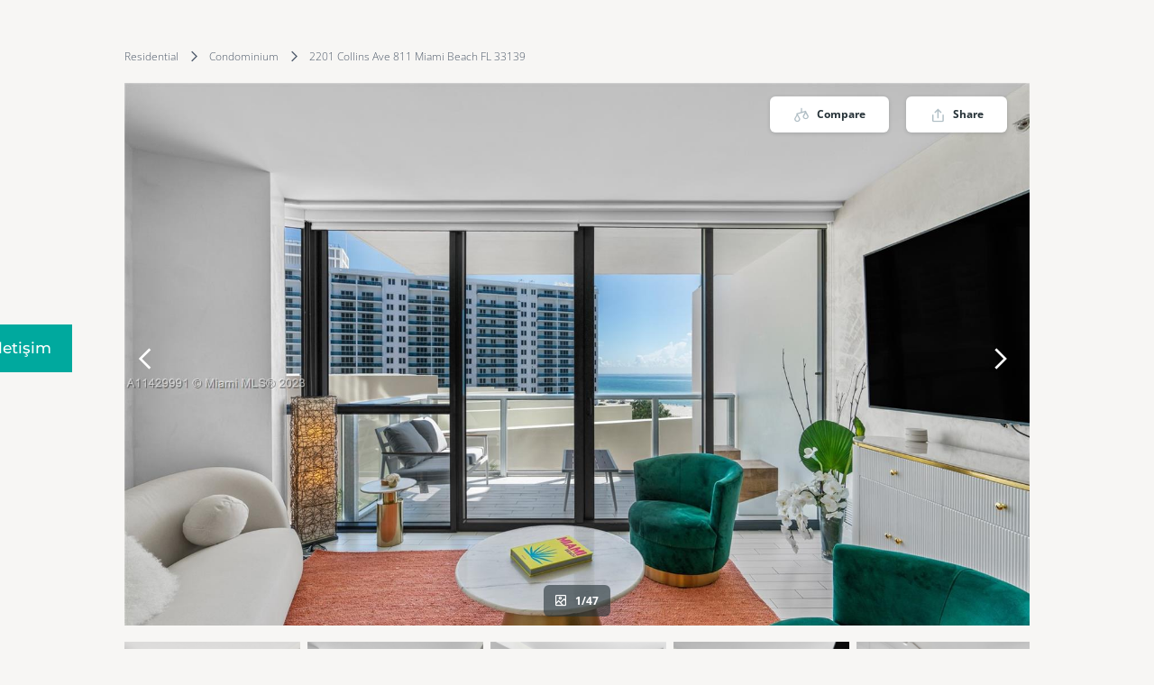

--- FILE ---
content_type: text/html; charset=UTF-8
request_url: https://miamiemlakofisi.com/property/2201-collins-ave-811-miami-beach-fl-33139/
body_size: 44395
content:
<!DOCTYPE html>
<html lang="en-US">
<head>
	<meta charset="UTF-8" />
	<meta name="viewport" content="width=device-width, initial-scale=1" />
	<link rel="profile" href="https://gmpg.org/xfn/11" />
	<link rel="pingback" href="https://miamiemlakofisi.com/xmlrpc.php" />
	<meta name='robots' content='index, follow, max-image-preview:large, max-snippet:-1, max-video-preview:-1' />
	<style>img:is([sizes="auto" i], [sizes^="auto," i]) { contain-intrinsic-size: 3000px 1500px }</style>
	
	<!-- This site is optimized with the Yoast SEO plugin v26.4 - https://yoast.com/wordpress/plugins/seo/ -->
	<title>2201 Collins Ave 811 Miami Beach FL 33139 - Miami Emlak Ofisi - Miamide satilik evler ve is yerleri</title>
	<meta name="description" content="2201 Collins Ave 811 Miami Beach FL 33139 - Miami Emlak Ofisi - Miamide satilik evler ve is yerleri" />
	<link rel="canonical" href="https://miamiemlakofisi.com/property/2201-collins-ave-811-miami-beach-fl-33139/" />
	<meta property="og:locale" content="en_US" />
	<meta property="og:type" content="article" />
	<meta property="og:title" content="2201 Collins Ave 811 Miami Beach FL 33139 - Miami Emlak Ofisi - Miamide satilik evler ve is yerleri" />
	<meta property="og:description" content="2201 Collins Ave 811 Miami Beach FL 33139 - Miami Emlak Ofisi - Miamide satilik evler ve is yerleri" />
	<meta property="og:url" content="https://miamiemlakofisi.com/property/2201-collins-ave-811-miami-beach-fl-33139/" />
	<meta property="og:site_name" content="Miami Emlak Ofisi - Miamide satilik evler ve is yerleri" />
	<meta property="article:publisher" content="https://www.facebook.com/seldakirkan" />
	<meta property="article:modified_time" content="2023-08-25T12:42:35+00:00" />
	<meta property="og:image" content="https://miamiemlakofisi.com/wp-content/uploads/2023/08/4c59649b6580244f7e9a1d6552d9cdbb.jpg" />
	<meta property="og:image:width" content="1600" />
	<meta property="og:image:height" content="1066" />
	<meta property="og:image:type" content="image/jpeg" />
	<meta name="twitter:card" content="summary_large_image" />
	<meta name="twitter:site" content="@MiamiLuxHomes" />
	<script type="application/ld+json" class="yoast-schema-graph">{"@context":"https://schema.org","@graph":[{"@type":["WebPage","RealEstateListing"],"@id":"https://miamiemlakofisi.com/property/2201-collins-ave-811-miami-beach-fl-33139/","url":"https://miamiemlakofisi.com/property/2201-collins-ave-811-miami-beach-fl-33139/","name":"2201 Collins Ave 811 Miami Beach FL 33139 - Miami Emlak Ofisi - Miamide satilik evler ve is yerleri","isPartOf":{"@id":"https://miamiemlakofisi.com/#website"},"primaryImageOfPage":{"@id":"https://miamiemlakofisi.com/property/2201-collins-ave-811-miami-beach-fl-33139/#primaryimage"},"image":{"@id":"https://miamiemlakofisi.com/property/2201-collins-ave-811-miami-beach-fl-33139/#primaryimage"},"thumbnailUrl":"https://miamiemlakofisi.com/wp-content/uploads/2023/08/4c59649b6580244f7e9a1d6552d9cdbb.jpg","datePublished":"2023-08-25T00:58:57+00:00","dateModified":"2023-08-25T12:42:35+00:00","description":"2201 Collins Ave 811 Miami Beach FL 33139 - Miami Emlak Ofisi - Miamide satilik evler ve is yerleri","breadcrumb":{"@id":"https://miamiemlakofisi.com/property/2201-collins-ave-811-miami-beach-fl-33139/#breadcrumb"},"inLanguage":"en-US","potentialAction":[{"@type":"ReadAction","target":["https://miamiemlakofisi.com/property/2201-collins-ave-811-miami-beach-fl-33139/"]}]},{"@type":"ImageObject","inLanguage":"en-US","@id":"https://miamiemlakofisi.com/property/2201-collins-ave-811-miami-beach-fl-33139/#primaryimage","url":"https://miamiemlakofisi.com/wp-content/uploads/2023/08/4c59649b6580244f7e9a1d6552d9cdbb.jpg","contentUrl":"https://miamiemlakofisi.com/wp-content/uploads/2023/08/4c59649b6580244f7e9a1d6552d9cdbb.jpg","width":1600,"height":1066},{"@type":"BreadcrumbList","@id":"https://miamiemlakofisi.com/property/2201-collins-ave-811-miami-beach-fl-33139/#breadcrumb","itemListElement":[{"@type":"ListItem","position":1,"name":"Home","item":"https://miamiemlakofisi.com/"},{"@type":"ListItem","position":2,"name":"Property","item":"https://miamiemlakofisi.com/property/"},{"@type":"ListItem","position":3,"name":"2201 Collins Ave 811 Miami Beach FL 33139"}]},{"@type":"WebSite","@id":"https://miamiemlakofisi.com/#website","url":"https://miamiemlakofisi.com/","name":"Miami Emlak Ofisi - Miamide satilik evler ve is yerleri","description":"","publisher":{"@id":"https://miamiemlakofisi.com/#organization"},"potentialAction":[{"@type":"SearchAction","target":{"@type":"EntryPoint","urlTemplate":"https://miamiemlakofisi.com/?s={search_term_string}"},"query-input":{"@type":"PropertyValueSpecification","valueRequired":true,"valueName":"search_term_string"}}],"inLanguage":"en-US"},{"@type":"Organization","@id":"https://miamiemlakofisi.com/#organization","name":"Cays Realty","url":"https://miamiemlakofisi.com/","logo":{"@type":"ImageObject","inLanguage":"en-US","@id":"https://miamiemlakofisi.com/#/schema/logo/image/","url":"https://miamiemlakofisi.com/wp-content/uploads/2020/06/Miami-Real-Estate-3.png","contentUrl":"https://miamiemlakofisi.com/wp-content/uploads/2020/06/Miami-Real-Estate-3.png","width":184,"height":50,"caption":"Cays Realty"},"image":{"@id":"https://miamiemlakofisi.com/#/schema/logo/image/"},"sameAs":["https://www.facebook.com/seldakirkan","https://x.com/MiamiLuxHomes","https://www.instagram.com/caysrealty/"]}]}</script>
	<!-- / Yoast SEO plugin. -->


<link rel='dns-prefetch' href='//static.addtoany.com' />
<link rel="alternate" type="application/rss+xml" title="Miami Emlak Ofisi - Miamide satilik evler ve is yerleri &raquo; Feed" href="https://miamiemlakofisi.com/feed/" />
<link rel="alternate" type="application/rss+xml" title="Miami Emlak Ofisi - Miamide satilik evler ve is yerleri &raquo; Comments Feed" href="https://miamiemlakofisi.com/comments/feed/" />
<script>
window._wpemojiSettings = {"baseUrl":"https:\/\/s.w.org\/images\/core\/emoji\/16.0.1\/72x72\/","ext":".png","svgUrl":"https:\/\/s.w.org\/images\/core\/emoji\/16.0.1\/svg\/","svgExt":".svg","source":{"concatemoji":"https:\/\/miamiemlakofisi.com\/wp-includes\/js\/wp-emoji-release.min.js?ver=566f87fb53ab1221379cfd942e3875de"}};
/*! This file is auto-generated */
!function(s,n){var o,i,e;function c(e){try{var t={supportTests:e,timestamp:(new Date).valueOf()};sessionStorage.setItem(o,JSON.stringify(t))}catch(e){}}function p(e,t,n){e.clearRect(0,0,e.canvas.width,e.canvas.height),e.fillText(t,0,0);var t=new Uint32Array(e.getImageData(0,0,e.canvas.width,e.canvas.height).data),a=(e.clearRect(0,0,e.canvas.width,e.canvas.height),e.fillText(n,0,0),new Uint32Array(e.getImageData(0,0,e.canvas.width,e.canvas.height).data));return t.every(function(e,t){return e===a[t]})}function u(e,t){e.clearRect(0,0,e.canvas.width,e.canvas.height),e.fillText(t,0,0);for(var n=e.getImageData(16,16,1,1),a=0;a<n.data.length;a++)if(0!==n.data[a])return!1;return!0}function f(e,t,n,a){switch(t){case"flag":return n(e,"\ud83c\udff3\ufe0f\u200d\u26a7\ufe0f","\ud83c\udff3\ufe0f\u200b\u26a7\ufe0f")?!1:!n(e,"\ud83c\udde8\ud83c\uddf6","\ud83c\udde8\u200b\ud83c\uddf6")&&!n(e,"\ud83c\udff4\udb40\udc67\udb40\udc62\udb40\udc65\udb40\udc6e\udb40\udc67\udb40\udc7f","\ud83c\udff4\u200b\udb40\udc67\u200b\udb40\udc62\u200b\udb40\udc65\u200b\udb40\udc6e\u200b\udb40\udc67\u200b\udb40\udc7f");case"emoji":return!a(e,"\ud83e\udedf")}return!1}function g(e,t,n,a){var r="undefined"!=typeof WorkerGlobalScope&&self instanceof WorkerGlobalScope?new OffscreenCanvas(300,150):s.createElement("canvas"),o=r.getContext("2d",{willReadFrequently:!0}),i=(o.textBaseline="top",o.font="600 32px Arial",{});return e.forEach(function(e){i[e]=t(o,e,n,a)}),i}function t(e){var t=s.createElement("script");t.src=e,t.defer=!0,s.head.appendChild(t)}"undefined"!=typeof Promise&&(o="wpEmojiSettingsSupports",i=["flag","emoji"],n.supports={everything:!0,everythingExceptFlag:!0},e=new Promise(function(e){s.addEventListener("DOMContentLoaded",e,{once:!0})}),new Promise(function(t){var n=function(){try{var e=JSON.parse(sessionStorage.getItem(o));if("object"==typeof e&&"number"==typeof e.timestamp&&(new Date).valueOf()<e.timestamp+604800&&"object"==typeof e.supportTests)return e.supportTests}catch(e){}return null}();if(!n){if("undefined"!=typeof Worker&&"undefined"!=typeof OffscreenCanvas&&"undefined"!=typeof URL&&URL.createObjectURL&&"undefined"!=typeof Blob)try{var e="postMessage("+g.toString()+"("+[JSON.stringify(i),f.toString(),p.toString(),u.toString()].join(",")+"));",a=new Blob([e],{type:"text/javascript"}),r=new Worker(URL.createObjectURL(a),{name:"wpTestEmojiSupports"});return void(r.onmessage=function(e){c(n=e.data),r.terminate(),t(n)})}catch(e){}c(n=g(i,f,p,u))}t(n)}).then(function(e){for(var t in e)n.supports[t]=e[t],n.supports.everything=n.supports.everything&&n.supports[t],"flag"!==t&&(n.supports.everythingExceptFlag=n.supports.everythingExceptFlag&&n.supports[t]);n.supports.everythingExceptFlag=n.supports.everythingExceptFlag&&!n.supports.flag,n.DOMReady=!1,n.readyCallback=function(){n.DOMReady=!0}}).then(function(){return e}).then(function(){var e;n.supports.everything||(n.readyCallback(),(e=n.source||{}).concatemoji?t(e.concatemoji):e.wpemoji&&e.twemoji&&(t(e.twemoji),t(e.wpemoji)))}))}((window,document),window._wpemojiSettings);
</script>
<link rel='stylesheet' id='hfe-widgets-style-css' href='https://miamiemlakofisi.com/wp-content/plugins/header-footer-elementor/inc/widgets-css/frontend.css?ver=2.7.0' media='all' />
<style id='wp-emoji-styles-inline-css'>

	img.wp-smiley, img.emoji {
		display: inline !important;
		border: none !important;
		box-shadow: none !important;
		height: 1em !important;
		width: 1em !important;
		margin: 0 0.07em !important;
		vertical-align: -0.1em !important;
		background: none !important;
		padding: 0 !important;
	}
</style>
<link rel='stylesheet' id='wp-block-library-css' href='https://miamiemlakofisi.com/wp-includes/css/dist/block-library/style.min.css?ver=566f87fb53ab1221379cfd942e3875de' media='all' />
<style id='global-styles-inline-css'>
:root{--wp--preset--aspect-ratio--square: 1;--wp--preset--aspect-ratio--4-3: 4/3;--wp--preset--aspect-ratio--3-4: 3/4;--wp--preset--aspect-ratio--3-2: 3/2;--wp--preset--aspect-ratio--2-3: 2/3;--wp--preset--aspect-ratio--16-9: 16/9;--wp--preset--aspect-ratio--9-16: 9/16;--wp--preset--color--black: #000000;--wp--preset--color--cyan-bluish-gray: #abb8c3;--wp--preset--color--white: #ffffff;--wp--preset--color--pale-pink: #f78da7;--wp--preset--color--vivid-red: #cf2e2e;--wp--preset--color--luminous-vivid-orange: #ff6900;--wp--preset--color--luminous-vivid-amber: #fcb900;--wp--preset--color--light-green-cyan: #7bdcb5;--wp--preset--color--vivid-green-cyan: #00d084;--wp--preset--color--pale-cyan-blue: #8ed1fc;--wp--preset--color--vivid-cyan-blue: #0693e3;--wp--preset--color--vivid-purple: #9b51e0;--wp--preset--gradient--vivid-cyan-blue-to-vivid-purple: linear-gradient(135deg,rgba(6,147,227,1) 0%,rgb(155,81,224) 100%);--wp--preset--gradient--light-green-cyan-to-vivid-green-cyan: linear-gradient(135deg,rgb(122,220,180) 0%,rgb(0,208,130) 100%);--wp--preset--gradient--luminous-vivid-amber-to-luminous-vivid-orange: linear-gradient(135deg,rgba(252,185,0,1) 0%,rgba(255,105,0,1) 100%);--wp--preset--gradient--luminous-vivid-orange-to-vivid-red: linear-gradient(135deg,rgba(255,105,0,1) 0%,rgb(207,46,46) 100%);--wp--preset--gradient--very-light-gray-to-cyan-bluish-gray: linear-gradient(135deg,rgb(238,238,238) 0%,rgb(169,184,195) 100%);--wp--preset--gradient--cool-to-warm-spectrum: linear-gradient(135deg,rgb(74,234,220) 0%,rgb(151,120,209) 20%,rgb(207,42,186) 40%,rgb(238,44,130) 60%,rgb(251,105,98) 80%,rgb(254,248,76) 100%);--wp--preset--gradient--blush-light-purple: linear-gradient(135deg,rgb(255,206,236) 0%,rgb(152,150,240) 100%);--wp--preset--gradient--blush-bordeaux: linear-gradient(135deg,rgb(254,205,165) 0%,rgb(254,45,45) 50%,rgb(107,0,62) 100%);--wp--preset--gradient--luminous-dusk: linear-gradient(135deg,rgb(255,203,112) 0%,rgb(199,81,192) 50%,rgb(65,88,208) 100%);--wp--preset--gradient--pale-ocean: linear-gradient(135deg,rgb(255,245,203) 0%,rgb(182,227,212) 50%,rgb(51,167,181) 100%);--wp--preset--gradient--electric-grass: linear-gradient(135deg,rgb(202,248,128) 0%,rgb(113,206,126) 100%);--wp--preset--gradient--midnight: linear-gradient(135deg,rgb(2,3,129) 0%,rgb(40,116,252) 100%);--wp--preset--font-size--small: 13px;--wp--preset--font-size--medium: 20px;--wp--preset--font-size--large: 36px;--wp--preset--font-size--x-large: 42px;--wp--preset--spacing--20: 0.44rem;--wp--preset--spacing--30: 0.67rem;--wp--preset--spacing--40: 1rem;--wp--preset--spacing--50: 1.5rem;--wp--preset--spacing--60: 2.25rem;--wp--preset--spacing--70: 3.38rem;--wp--preset--spacing--80: 5.06rem;--wp--preset--shadow--natural: 6px 6px 9px rgba(0, 0, 0, 0.2);--wp--preset--shadow--deep: 12px 12px 50px rgba(0, 0, 0, 0.4);--wp--preset--shadow--sharp: 6px 6px 0px rgba(0, 0, 0, 0.2);--wp--preset--shadow--outlined: 6px 6px 0px -3px rgba(255, 255, 255, 1), 6px 6px rgba(0, 0, 0, 1);--wp--preset--shadow--crisp: 6px 6px 0px rgba(0, 0, 0, 1);}:root { --wp--style--global--content-size: 800px;--wp--style--global--wide-size: 1200px; }:where(body) { margin: 0; }.wp-site-blocks > .alignleft { float: left; margin-right: 2em; }.wp-site-blocks > .alignright { float: right; margin-left: 2em; }.wp-site-blocks > .aligncenter { justify-content: center; margin-left: auto; margin-right: auto; }:where(.wp-site-blocks) > * { margin-block-start: 24px; margin-block-end: 0; }:where(.wp-site-blocks) > :first-child { margin-block-start: 0; }:where(.wp-site-blocks) > :last-child { margin-block-end: 0; }:root { --wp--style--block-gap: 24px; }:root :where(.is-layout-flow) > :first-child{margin-block-start: 0;}:root :where(.is-layout-flow) > :last-child{margin-block-end: 0;}:root :where(.is-layout-flow) > *{margin-block-start: 24px;margin-block-end: 0;}:root :where(.is-layout-constrained) > :first-child{margin-block-start: 0;}:root :where(.is-layout-constrained) > :last-child{margin-block-end: 0;}:root :where(.is-layout-constrained) > *{margin-block-start: 24px;margin-block-end: 0;}:root :where(.is-layout-flex){gap: 24px;}:root :where(.is-layout-grid){gap: 24px;}.is-layout-flow > .alignleft{float: left;margin-inline-start: 0;margin-inline-end: 2em;}.is-layout-flow > .alignright{float: right;margin-inline-start: 2em;margin-inline-end: 0;}.is-layout-flow > .aligncenter{margin-left: auto !important;margin-right: auto !important;}.is-layout-constrained > .alignleft{float: left;margin-inline-start: 0;margin-inline-end: 2em;}.is-layout-constrained > .alignright{float: right;margin-inline-start: 2em;margin-inline-end: 0;}.is-layout-constrained > .aligncenter{margin-left: auto !important;margin-right: auto !important;}.is-layout-constrained > :where(:not(.alignleft):not(.alignright):not(.alignfull)){max-width: var(--wp--style--global--content-size);margin-left: auto !important;margin-right: auto !important;}.is-layout-constrained > .alignwide{max-width: var(--wp--style--global--wide-size);}body .is-layout-flex{display: flex;}.is-layout-flex{flex-wrap: wrap;align-items: center;}.is-layout-flex > :is(*, div){margin: 0;}body .is-layout-grid{display: grid;}.is-layout-grid > :is(*, div){margin: 0;}body{padding-top: 0px;padding-right: 0px;padding-bottom: 0px;padding-left: 0px;}a:where(:not(.wp-element-button)){text-decoration: underline;}:root :where(.wp-element-button, .wp-block-button__link){background-color: #32373c;border-width: 0;color: #fff;font-family: inherit;font-size: inherit;line-height: inherit;padding: calc(0.667em + 2px) calc(1.333em + 2px);text-decoration: none;}.has-black-color{color: var(--wp--preset--color--black) !important;}.has-cyan-bluish-gray-color{color: var(--wp--preset--color--cyan-bluish-gray) !important;}.has-white-color{color: var(--wp--preset--color--white) !important;}.has-pale-pink-color{color: var(--wp--preset--color--pale-pink) !important;}.has-vivid-red-color{color: var(--wp--preset--color--vivid-red) !important;}.has-luminous-vivid-orange-color{color: var(--wp--preset--color--luminous-vivid-orange) !important;}.has-luminous-vivid-amber-color{color: var(--wp--preset--color--luminous-vivid-amber) !important;}.has-light-green-cyan-color{color: var(--wp--preset--color--light-green-cyan) !important;}.has-vivid-green-cyan-color{color: var(--wp--preset--color--vivid-green-cyan) !important;}.has-pale-cyan-blue-color{color: var(--wp--preset--color--pale-cyan-blue) !important;}.has-vivid-cyan-blue-color{color: var(--wp--preset--color--vivid-cyan-blue) !important;}.has-vivid-purple-color{color: var(--wp--preset--color--vivid-purple) !important;}.has-black-background-color{background-color: var(--wp--preset--color--black) !important;}.has-cyan-bluish-gray-background-color{background-color: var(--wp--preset--color--cyan-bluish-gray) !important;}.has-white-background-color{background-color: var(--wp--preset--color--white) !important;}.has-pale-pink-background-color{background-color: var(--wp--preset--color--pale-pink) !important;}.has-vivid-red-background-color{background-color: var(--wp--preset--color--vivid-red) !important;}.has-luminous-vivid-orange-background-color{background-color: var(--wp--preset--color--luminous-vivid-orange) !important;}.has-luminous-vivid-amber-background-color{background-color: var(--wp--preset--color--luminous-vivid-amber) !important;}.has-light-green-cyan-background-color{background-color: var(--wp--preset--color--light-green-cyan) !important;}.has-vivid-green-cyan-background-color{background-color: var(--wp--preset--color--vivid-green-cyan) !important;}.has-pale-cyan-blue-background-color{background-color: var(--wp--preset--color--pale-cyan-blue) !important;}.has-vivid-cyan-blue-background-color{background-color: var(--wp--preset--color--vivid-cyan-blue) !important;}.has-vivid-purple-background-color{background-color: var(--wp--preset--color--vivid-purple) !important;}.has-black-border-color{border-color: var(--wp--preset--color--black) !important;}.has-cyan-bluish-gray-border-color{border-color: var(--wp--preset--color--cyan-bluish-gray) !important;}.has-white-border-color{border-color: var(--wp--preset--color--white) !important;}.has-pale-pink-border-color{border-color: var(--wp--preset--color--pale-pink) !important;}.has-vivid-red-border-color{border-color: var(--wp--preset--color--vivid-red) !important;}.has-luminous-vivid-orange-border-color{border-color: var(--wp--preset--color--luminous-vivid-orange) !important;}.has-luminous-vivid-amber-border-color{border-color: var(--wp--preset--color--luminous-vivid-amber) !important;}.has-light-green-cyan-border-color{border-color: var(--wp--preset--color--light-green-cyan) !important;}.has-vivid-green-cyan-border-color{border-color: var(--wp--preset--color--vivid-green-cyan) !important;}.has-pale-cyan-blue-border-color{border-color: var(--wp--preset--color--pale-cyan-blue) !important;}.has-vivid-cyan-blue-border-color{border-color: var(--wp--preset--color--vivid-cyan-blue) !important;}.has-vivid-purple-border-color{border-color: var(--wp--preset--color--vivid-purple) !important;}.has-vivid-cyan-blue-to-vivid-purple-gradient-background{background: var(--wp--preset--gradient--vivid-cyan-blue-to-vivid-purple) !important;}.has-light-green-cyan-to-vivid-green-cyan-gradient-background{background: var(--wp--preset--gradient--light-green-cyan-to-vivid-green-cyan) !important;}.has-luminous-vivid-amber-to-luminous-vivid-orange-gradient-background{background: var(--wp--preset--gradient--luminous-vivid-amber-to-luminous-vivid-orange) !important;}.has-luminous-vivid-orange-to-vivid-red-gradient-background{background: var(--wp--preset--gradient--luminous-vivid-orange-to-vivid-red) !important;}.has-very-light-gray-to-cyan-bluish-gray-gradient-background{background: var(--wp--preset--gradient--very-light-gray-to-cyan-bluish-gray) !important;}.has-cool-to-warm-spectrum-gradient-background{background: var(--wp--preset--gradient--cool-to-warm-spectrum) !important;}.has-blush-light-purple-gradient-background{background: var(--wp--preset--gradient--blush-light-purple) !important;}.has-blush-bordeaux-gradient-background{background: var(--wp--preset--gradient--blush-bordeaux) !important;}.has-luminous-dusk-gradient-background{background: var(--wp--preset--gradient--luminous-dusk) !important;}.has-pale-ocean-gradient-background{background: var(--wp--preset--gradient--pale-ocean) !important;}.has-electric-grass-gradient-background{background: var(--wp--preset--gradient--electric-grass) !important;}.has-midnight-gradient-background{background: var(--wp--preset--gradient--midnight) !important;}.has-small-font-size{font-size: var(--wp--preset--font-size--small) !important;}.has-medium-font-size{font-size: var(--wp--preset--font-size--medium) !important;}.has-large-font-size{font-size: var(--wp--preset--font-size--large) !important;}.has-x-large-font-size{font-size: var(--wp--preset--font-size--x-large) !important;}
:root :where(.wp-block-pullquote){font-size: 1.5em;line-height: 1.6;}
</style>
<link rel='stylesheet' id='contact-form-7-css' href='https://miamiemlakofisi.com/wp-content/plugins/contact-form-7/includes/css/styles.css?ver=6.1.4' media='all' />
<link rel='stylesheet' id='es-select2-css' href='https://miamiemlakofisi.com/wp-content/plugins/estatik4-premium/common/select2/select2.min.css?ver=4.2.0' media='all' />
<link rel='stylesheet' id='es-datetime-picker-css' href='https://miamiemlakofisi.com/wp-content/plugins/estatik4-premium/includes/classes/framework/assets/css/jquery.datetimepicker.min.css' media='all' />
<link rel='stylesheet' id='es-slick-css' href='https://miamiemlakofisi.com/wp-content/plugins/estatik4-premium/common/slick/slick.min.css?ver=4.2.0' media='all' />
<link rel='stylesheet' id='es-magnific-css' href='https://miamiemlakofisi.com/wp-content/plugins/estatik4-premium/common/magnific-popup/magnific-popup.min.css?ver=4.2.0' media='all' />
<link rel='stylesheet' id='es-frontend-css' href='https://miamiemlakofisi.com/wp-content/plugins/estatik4-premium/public/css/public.min.css?ver=4.2.0' media='all' />
<style id='es-frontend-inline-css'>
@font-face {font-family: 'Lato'; font-style: normal; font-weight: 300; src: url(https://miamiemlakofisi.com/wp-content/uploads/2024/07/S6u9w4BMUTPHh7USew-FGC_p9dw.ttf) format('woff2'); font-display: swap;}@font-face {font-family: 'Lato'; font-style: normal; font-weight: 400; src: url(https://miamiemlakofisi.com/wp-content/uploads/2024/07/S6uyw4BMUTPHvxk6XweuBCY.ttf) format('woff2'); font-display: swap;}@font-face {font-family: 'Lato'; font-style: normal; font-weight: 700; src: url(https://miamiemlakofisi.com/wp-content/uploads/2024/07/S6u9w4BMUTPHh6UVew-FGC_p9dw.ttf) format('woff2'); font-display: swap;}@font-face {font-family: 'Open Sans'; font-style: normal; font-weight: 300; src: url(https://miamiemlakofisi.com/wp-content/uploads/2024/07/memSYaGs126MiZpBA-UvWbX2vVnXBbObj2OVZyOOSr4dVJWUgsiH0C4nY1M2xLER.ttf) format('woff2'); font-display: swap;}@font-face {font-family: 'Open Sans'; font-style: normal; font-weight: 400; src: url(https://miamiemlakofisi.com/wp-content/uploads/2024/07/memSYaGs126MiZpBA-UvWbX2vVnXBbObj2OVZyOOSr4dVJWUgsjZ0C4nY1M2xLER.ttf) format('woff2'); font-display: swap;}@font-face {font-family: 'Open Sans'; font-style: normal; font-weight: 700; src: url(https://miamiemlakofisi.com/wp-content/uploads/2024/07/memSYaGs126MiZpBA-UvWbX2vVnXBbObj2OVZyOOSr4dVJWUgsg-1y4nY1M2xLER.ttf) format('woff2'); font-display: swap;}

        .es-btn.es-btn--primary, .es-btn--primary[type=submit], button.es-btn--primary, a.es-btn--primary {
            border-color: #00a99e;
        }
        
        .es-price-marker--active:after {
            border-top-color: #00a99e;
        }
        
        .es-btn.es-btn--primary:not(.es-btn--bordered):not(:hover):not(:active),
        .es-btn.es-btn--primary:not(.es-btn--bordered):hover,
        .es-price-marker--active,
        .xdsoft_datetimepicker .xdsoft_calendar td.xdsoft_default, .xdsoft_datetimepicker .xdsoft_calendar td.xdsoft_current, .xdsoft_datetimepicker .xdsoft_timepicker .xdsoft_time_box>div>div.xdsoft_current {
            background-color: #00a99e;
        }
        
        .es-btn.es-btn--primary.es-btn--bordered,
        .es-btn.es-btn--active .es-icon.es-icon_heart,
        .es-wishlist-link.es-wishlist-link--active .es-icon {
            color: #00a99e;
        }
        
        button.es-btn--secondary:disabled, .es-btn.es-btn--secondary, .es-btn--secondary[type=submit], button.es-btn--secondary, a.es-btn--secondary {
            border-color: #00a99e;
        }
        
        .es-secondary-bg {
            background-color: #00a99e;
        }
        
        .es-primary-bg {
            background-color: #00a99e;
        }
        
        
        .es-btn.es-btn--secondary:not(.es-btn--bordered), .es-field .select2 .select2-selection__choice {
            background-color: #00a99e;
        }
        
        .xdsoft_datetimepicker .xdsoft_calendar td:hover, .xdsoft_datetimepicker .xdsoft_timepicker .xdsoft_time_box>div>div:hover {
            background-color: #00a99e!important;
        }
        
        .es-btn.es-btn--secondary.es-btn--bordered, 
        .es-btn.es-btn--icon:hover:not([disabled]):not(.es-btn--disabled):not(.es-btn--primary) .es-icon,
        .xdsoft_datetimepicker .xdsoft_calendar td.xdsoft_today,
        .es-property-field--post_content .es-property-field__value a,
        .es-dymanic-content a,
        .es-hit-limit a, button.es-slick-arrow:not(.slick-disabled):hover {
            color: #00a99e;
            background-color: transparent;
        }
        
        .es-btn.es-btn--default:hover:not([disabled]):not(.es-btn--disabled), .es-listing__terms a:hover {
            color: #00a99e;
        }
        
        .es-btn:hover:not([disabled]):not(.es-btn--disabled) .es-icon.es-icon_heart, .entity-box__delete:hover {
            color: #00a99e!important;
        }
        
        .es-select2__dropdown .select2-results__option--highlighted[aria-selected],
        .es-field.es-field--checkbox input:checked, .widget .es-field.es-field--checkbox input:checked,
        .es-field.es-field--radio input:checked, .es-bg-secondary,
        .es-property-management--form .es-tabs__nav li:hover .es-tabs__numeric,
        .es-property-management--form .es-tabs__nav li.active .es-tabs__numeric {
            background-color: #00a99e;
        }
        
        .es-pagination ul li a.page-numbers:hover {
            border: 2px solid #00a99e;
            color: #00a99e;
        }

        .es-field--radio-item-bordered:hover input + label, .es-field--checkbox-item-bordered:hover input + label {
            border-color:rgba(0, 169, 158, 0.4);
        }

        .es-field--radio-item-bordered input:checked + label,
        .widget .es-field--radio-item-bordered input:checked + label,
        .es-field--checkbox-item-bordered input:checked + label,
        .widget .es-field--checkbox-item-bordered input:checked + label,
        .es-field.es-field--checkbox input:checked,
        .es-field.es-field--radio input:checked,
        body .es-field textarea:focus, body .es-field.es-field--select select:focus, body .es-field input[type=email]:focus, body .es-field input[type=text]:focus, body .es-field input[type=password]:focus, body .es-field input[type=number]:focus {
            border-color:#00a99e;
        }

        .es-field--radio-item-bordered input:checked + label .es-icon,
        .es-field--checkbox-item-bordered input:checked + label .es-icon,
        .es-field a.es-field__show-more,
        .es-section__content p a,
        .es-secondary-color,
        a.es-secondary-color:active,
        a.es-secondary-color:hover,
        a.es-secondary-color,
        .es-profile__menu a:hover,
        .es-profile__menu li.active-counter a,
        .widget .es-secondary-color,
         a.es-secondary-color,
         a.es-secondary-color.es-toggle-pwd,
         a.es-secondary-color-hover:hover,
        .es-property-field__value a:hover,
        .es-agent-field__value a,
        .es-privacy-policy-container a,
        .es-auth a:not(.es-btn),
        .es-powered a,
        .es-preferred-contact--whatsapp a,
        .es-compare__fields-wrap a,
        .es-compare__listings .slick-arrow:hover {
            color:#00a99e;
        }.es-listing__meta-bedrooms path {fill: #dadada}.es-listing__meta-bathrooms path {fill: #dadada}.es-listing__meta-area path {fill: #dadada}.es-media, .es-file, .es-listing, .es-agent-single, .es-agency-single, .es-widget-wrap *:not(.es-icon):not(.fa):not(.heading-font),
            .es-select2__dropdown, .es-single, .es-btn, button.es-btn[disabled]:hover .mfp-wrap.es-property-magnific,
            .es-field input, .es-field select, .es-field textarea, .es-magnific-popup:not(.es-icon),
            .es-magnific-popup:not(.fa), .es-listings-filter, .es-search, .content-font, .es-profile,
            .es-property-magnific .mfp-counter, .es-property-magnific .mfp-title,
            .xdsoft_datetimepicker, .es-component, .es-auth, .es-entity, .es-entities--grid .es-entity .es-entity__title,
            .es-review-form, .es-review-form .es-field__label, .es-field .es-field__strlen, .es-entities-list {
                font-family: 'Open Sans', sans-serif;
            }
            .es-listing h1, .es-listing h2, .es-listing h3, .es-listing h4, .es-listing h5, .es-listing h6,
            .es-search h2, .es-search h3, .es-search h4, .es-search h5, .es-search h6, .heading-font,
            .es-price, .es-property-section .es-property-section__title,
            .es-entity-section__title,
            .widget .es-widget-wrap .es-widget__title, .es-widget__title,
            .es-magnific-popup h1, .es-magnific-popup h2, .es-magnific-popup h3, .es-magnific-popup h4,
            .es-magnific-popup h5, .es-magnific-popup h6, .es-entity .es-entity__title,
            .es-review-form h3.es-review-form__title {
                font-family: 'Lato';
            }
            
</style>
<link rel='stylesheet' id='wpcf7-redirect-script-frontend-css' href='https://miamiemlakofisi.com/wp-content/plugins/wpcf7-redirect/build/assets/frontend-script.css?ver=2c532d7e2be36f6af233' media='all' />
<link rel='stylesheet' id='hfe-style-css' href='https://miamiemlakofisi.com/wp-content/plugins/header-footer-elementor/assets/css/header-footer-elementor.css?ver=2.7.0' media='all' />
<link rel='stylesheet' id='elementor-frontend-css' href='https://miamiemlakofisi.com/wp-content/uploads/elementor/css/custom-frontend.min.css?ver=1768708876' media='all' />
<link rel='stylesheet' id='elementor-post-451157-css' href='https://miamiemlakofisi.com/wp-content/uploads/elementor/css/post-451157.css?ver=1768708876' media='all' />
<link rel='stylesheet' id='font-awesome-5-all-css' href='https://miamiemlakofisi.com/wp-content/plugins/elementor/assets/lib/font-awesome/css/all.min.css?ver=3.33.2' media='all' />
<link rel='stylesheet' id='font-awesome-4-shim-css' href='https://miamiemlakofisi.com/wp-content/plugins/elementor/assets/lib/font-awesome/css/v4-shims.min.css?ver=3.33.2' media='all' />
<link rel='stylesheet' id='elementor-post-629548-css' href='https://miamiemlakofisi.com/wp-content/uploads/elementor/css/post-629548.css?ver=1768708876' media='all' />
<link rel='stylesheet' id='elementor-post-628271-css' href='https://miamiemlakofisi.com/wp-content/uploads/elementor/css/post-628271.css?ver=1768708876' media='all' />
<link rel='stylesheet' id='hello-elementor-css' href='https://miamiemlakofisi.com/wp-content/themes/hello-elementor/assets/css/reset.css?ver=3.4.5' media='all' />
<link rel='stylesheet' id='hello-elementor-theme-style-css' href='https://miamiemlakofisi.com/wp-content/themes/hello-elementor/assets/css/theme.css?ver=3.4.5' media='all' />
<link rel='stylesheet' id='hello-elementor-header-footer-css' href='https://miamiemlakofisi.com/wp-content/themes/hello-elementor/assets/css/header-footer.css?ver=3.4.5' media='all' />
<link rel='stylesheet' id='widget-heading-css' href='https://miamiemlakofisi.com/wp-content/plugins/elementor/assets/css/widget-heading.min.css?ver=3.33.2' media='all' />
<link rel='stylesheet' id='e-animation-fadeIn-css' href='https://miamiemlakofisi.com/wp-content/plugins/elementor/assets/lib/animations/styles/fadeIn.min.css?ver=3.33.2' media='all' />
<link rel='stylesheet' id='widget-form-css' href='https://miamiemlakofisi.com/wp-content/plugins/elementor-pro/assets/css/widget-form.min.css?ver=3.33.1' media='all' />
<link rel='stylesheet' id='e-popup-css' href='https://miamiemlakofisi.com/wp-content/plugins/elementor-pro/assets/css/conditionals/popup.min.css?ver=3.33.1' media='all' />
<link rel='stylesheet' id='elementor-post-772625-css' href='https://miamiemlakofisi.com/wp-content/uploads/elementor/css/post-772625.css?ver=1768708877' media='all' />
<link rel='stylesheet' id='elementor-post-649529-css' href='https://miamiemlakofisi.com/wp-content/uploads/elementor/css/post-649529.css?ver=1768708877' media='all' />
<link rel='stylesheet' id='hfe-elementor-icons-css' href='https://miamiemlakofisi.com/wp-content/plugins/elementor/assets/lib/eicons/css/elementor-icons.min.css?ver=5.34.0' media='all' />
<link rel='stylesheet' id='hfe-icons-list-css' href='https://miamiemlakofisi.com/wp-content/plugins/elementor/assets/css/widget-icon-list.min.css?ver=3.24.3' media='all' />
<link rel='stylesheet' id='hfe-social-icons-css' href='https://miamiemlakofisi.com/wp-content/plugins/elementor/assets/css/widget-social-icons.min.css?ver=3.24.0' media='all' />
<link rel='stylesheet' id='hfe-social-share-icons-brands-css' href='https://miamiemlakofisi.com/wp-content/plugins/elementor/assets/lib/font-awesome/css/brands.css?ver=5.15.3' media='all' />
<link rel='stylesheet' id='hfe-social-share-icons-fontawesome-css' href='https://miamiemlakofisi.com/wp-content/plugins/elementor/assets/lib/font-awesome/css/fontawesome.css?ver=5.15.3' media='all' />
<link rel='stylesheet' id='hfe-nav-menu-icons-css' href='https://miamiemlakofisi.com/wp-content/plugins/elementor/assets/lib/font-awesome/css/solid.css?ver=5.15.3' media='all' />
<link rel='stylesheet' id='hfe-widget-blockquote-css' href='https://miamiemlakofisi.com/wp-content/plugins/elementor-pro/assets/css/widget-blockquote.min.css?ver=3.25.0' media='all' />
<link rel='stylesheet' id='hfe-mega-menu-css' href='https://miamiemlakofisi.com/wp-content/plugins/elementor-pro/assets/css/widget-mega-menu.min.css?ver=3.26.2' media='all' />
<link rel='stylesheet' id='hfe-nav-menu-widget-css' href='https://miamiemlakofisi.com/wp-content/plugins/elementor-pro/assets/css/widget-nav-menu.min.css?ver=3.26.0' media='all' />
<link rel='stylesheet' id='elementor-gf-local-lato-css' href='https://miamiemlakofisi.com/wp-content/uploads/elementor/google-fonts/css/lato.css?ver=1744814592' media='all' />
<link rel='stylesheet' id='elementor-gf-local-playfairdisplay-css' href='https://miamiemlakofisi.com/wp-content/uploads/elementor/google-fonts/css/playfairdisplay.css?ver=1744814602' media='all' />
<link rel='stylesheet' id='elementor-gf-local-montserrat-css' href='https://miamiemlakofisi.com/wp-content/uploads/elementor/google-fonts/css/montserrat.css?ver=1744814615' media='all' />
<script src="https://miamiemlakofisi.com/wp-includes/js/jquery/jquery.min.js?ver=3.7.1" id="jquery-core-js"></script>
<script src="https://miamiemlakofisi.com/wp-includes/js/jquery/jquery-migrate.min.js?ver=3.4.1" id="jquery-migrate-js"></script>
<script id="jquery-js-after">
!function($){"use strict";$(document).ready(function(){$(this).scrollTop()>100&&$(".hfe-scroll-to-top-wrap").removeClass("hfe-scroll-to-top-hide"),$(window).scroll(function(){$(this).scrollTop()<100?$(".hfe-scroll-to-top-wrap").fadeOut(300):$(".hfe-scroll-to-top-wrap").fadeIn(300)}),$(".hfe-scroll-to-top-wrap").on("click",function(){$("html, body").animate({scrollTop:0},300);return!1})})}(jQuery);
!function($){'use strict';$(document).ready(function(){var bar=$('.hfe-reading-progress-bar');if(!bar.length)return;$(window).on('scroll',function(){var s=$(window).scrollTop(),d=$(document).height()-$(window).height(),p=d? s/d*100:0;bar.css('width',p+'%')});});}(jQuery);
</script>
<script src="https://miamiemlakofisi.com/wp-content/plugins/estatik4-premium/includes/classes/framework/assets/js/jquery.datetimepicker.full.min.js?ver=566f87fb53ab1221379cfd942e3875de" id="es-datetime-picker-js"></script>
<script src="https://miamiemlakofisi.com/wp-content/plugins/estatik4-premium/common/select2/select2.full.min.js?ver=4.2.0" id="es-select2-js"></script>
<script src="https://miamiemlakofisi.com/wp-includes/js/jquery/ui/core.min.js?ver=1.13.3" id="jquery-ui-core-js"></script>
<script src="https://miamiemlakofisi.com/wp-includes/js/jquery/ui/mouse.min.js?ver=1.13.3" id="jquery-ui-mouse-js"></script>
<script src="https://miamiemlakofisi.com/wp-includes/js/jquery/ui/sortable.min.js?ver=1.13.3" id="jquery-ui-sortable-js"></script>
<script id="es-framework-js-extra">
var Es_Framework = {"nonces":{"attachment_save_caption_nonce":"d9d02c84fe"},"tr":{"add_caption":"Add caption","failed":"Failed"},"ajaxurl":"https:\/\/miamiemlakofisi.com\/wp-admin\/admin-ajax.php"};
</script>
<script src="https://miamiemlakofisi.com/wp-content/plugins/estatik4-premium/includes/classes/framework/assets/js/framework.js?ver=566f87fb53ab1221379cfd942e3875de" id="es-framework-js"></script>
<script src="https://miamiemlakofisi.com/wp-content/plugins/estatik4-premium/common/magnific-popup/jquery.magnific-popup.min.js?ver=4.2.0" id="es-magnific-js"></script>
<script src="https://miamiemlakofisi.com/wp-content/plugins/estatik4-premium/common/slick/slick-fixed.min.js?ver=4.2.0" id="es-slick-js"></script>
<script src="https://miamiemlakofisi.com/wp-includes/js/clipboard.min.js?ver=2.0.11" id="clipboard-js"></script>
<script id="es-frontend-js-extra">
var Estatik = {"tr":{"close":"Close","unknown_error":"Something wrong. Please contact the support.","remove_saved_property":"Remove this home from saved?","remove_saved_agent":"Remove this agent from saved?","remove_saved_agency":"Remove this agency from saved?","got_it":"Got it","delete_homes":"Delete %s homes from your listings?","copy_homes":"Duplicate %s homes?","delete_homes_btn":"Delete homes","copy_homes_btn":"Duplicate","cancel":"Cancel","remove":"Remove","delete_field":"Are you sure you want to delete %s field?","delete_section":"Are you sure you want to delete %s section?","set_pin":"Edit pin location","save_pin":"Save pin location","error":"Error"},"nonce":{"saved_search":"cfd4c43de4","get_locations":"23a432ec91","delete_property_popup":"3bb66312e0","nonce_locations":"23a432ec91","set_currency":"2b8aa02207"},"settings":{"ajaxurl":"https:\/\/miamiemlakofisi.com\/wp-admin\/admin-ajax.php","recaptcha_version":"v2","recaptcha_site_key":"6LdqqCMTAAAAAP30vgJtSg2KPqhObWfFt0YTr8BZ","is_cluster_enabled":"1","map_cluster_icon":"cluster1","map_cluster_icons":{"cluster1":"<svg width=\"44\" height=\"44\" viewBox=\"0 0 44 44\" fill=\"none\" xmlns=\"http:\/\/www.w3.org\/2000\/svg\">\n<circle opacity=\"0.25\" cx=\"22\" cy=\"22\" r=\"22\" fill=\"#263238\" data-color\/>\n<circle cx=\"22\" cy=\"22\" r=\"16\" fill=\"#263238\" data-color\/>\n{text}\n<\/svg>\n","cluster2":"<svg width=\"44\" height=\"44\" viewBox=\"0 0 44 44\" fill=\"none\" xmlns=\"http:\/\/www.w3.org\/2000\/svg\">\n<path class=\"disable_hover\" d=\"M33 24L22 39.5L11 24H33Z\" fill=\"#263238\" data-color\/>\n<circle cx=\"22\" cy=\"20\" r=\"16\" fill=\"#263238\" data-color\/>{text}\n<\/svg>\n","cluster3":"<svg width=\"44\" height=\"44\" viewBox=\"0 0 44 44\" fill=\"none\" xmlns=\"http:\/\/www.w3.org\/2000\/svg\">\n<circle cx=\"22\" cy=\"22\" r=\"22\" fill=\"white\"\/>\n<circle cx=\"22\" cy=\"22\" r=\"20\" fill=\"#263238\" data-color\/>\n<circle cx=\"22\" cy=\"22\" r=\"16\" fill=\"white\"\/>\n{text}\n<\/svg>"},"map_cluster_color":"#37474f","map_marker_color":"#37474f","map_marker_icon":"marker1","map_marker_icons":{"marker1":"<svg width=\"24\" height=\"24\" viewBox=\"0 0 24 24\" fill=\"none\" xmlns=\"http:\/\/www.w3.org\/2000\/svg\">\n<path data-color fill-rule=\"evenodd\" clip-rule=\"evenodd\" d=\"M12 23.3276L12.6577 22.7533C18.1887 17.9237 21 13.7068 21 10C21 4.75066 16.9029 1 12 1C7.09705 1 3 4.75066 3 10C3 13.7068 5.81131 17.9237 11.3423 22.7533L12 23.3276ZM9 10C9 8.34315 10.3431 7 12 7C13.6569 7 15 8.34315 15 10C15 11.6569 13.6569 13 12 13C10.3431 13 9 11.6569 9 10Z\" fill=\"#263238\"\/>\n<\/svg>\n","marker2":"<svg width=\"24\" height=\"24\" viewBox=\"0 0 24 24\" fill=\"none\" xmlns=\"http:\/\/www.w3.org\/2000\/svg\">\n<path fill-rule=\"evenodd\" clip-rule=\"evenodd\" d=\"M12 23.3276L12.6577 22.7533C18.1887 17.9237 21 13.7068 21 10C21 4.75066 16.9029 1 12 1C7.09705 1 3 4.75066 3 10C3 13.7068 5.81131 17.9237 11.3423 22.7533L12 23.3276ZM12 20.6634C7.30661 16.4335 5 12.8492 5 10C5 5.8966 8.16411 3 12 3C15.8359 3 19 5.8966 19 10C19 12.8492 16.6934 16.4335 12 20.6634ZM12 5C14.7614 5 17 7.23858 17 10C17 12.7614 14.7614 15 12 15C9.23858 15 7 12.7614 7 10C7 7.23858 9.23858 5 12 5ZM9 10C9 8.34315 10.3431 7 12 7C13.6569 7 15 8.34315 15 10C15 11.6569 13.6569 13 12 13C10.3431 13 9 11.6569 9 10Z\" fill=\"#37474F\" data-color\/>\n<\/svg>\n","marker3":"<svg width=\"24\" height=\"24\" viewBox=\"0 0 24 24\" fill=\"none\" xmlns=\"http:\/\/www.w3.org\/2000\/svg\">\n<path fill-rule=\"evenodd\" clip-rule=\"evenodd\" d=\"M13 11.9V19H11V11.9C8.71776 11.4367 7 9.41896 7 7C7 4.23858 9.23858 2 12 2C14.7614 2 17 4.23858 17 7C17 9.41896 15.2822 11.4367 13 11.9ZM9 14.1573V16.1844C6.06718 16.5505 4 17.3867 4 18C4 18.807 7.57914 20 12 20C16.4209 20 20 18.807 20 18C20 17.3867 17.9328 16.5505 15 16.1844V14.1573C19.0559 14.6017 22 15.9678 22 18C22 20.5068 17.5203 22 12 22C6.47973 22 2 20.5068 2 18C2 15.9678 4.94412 14.6017 9 14.1573ZM15 7C15 8.65685 13.6569 10 12 10C10.3431 10 9 8.65685 9 7C9 5.34315 10.3431 4 12 4C13.6569 4 15 5.34315 15 7Z\" fill=\"#37474F\" data-color\/>\n<\/svg>\n"},"address_autocomplete_enabled":"1","map_zoom":"15","single_property_map_zoom":"16","map_zoom_min":null,"map_zoom_max":null,"can_zoom":false,"responsive_breakpoints":{"listing-item":{"selector":".js-es-listing","breakpoints":{"es-listing--hide-labels":{"max":220}}},"properties-slider":{"selector":".es-properties-slider","breakpoints":{"es-properties-slider--desktop":{"min":960},"es-properties-slider--tablet":{"min":1}}},"locations-grid":{"selector":".js-es-locations-grid","breakpoints":{"es-locations-grid--xl":{"min":1171,"max":9999},"es-locations-grid--lg":{"min":800,"max":1170},"es-locations-grid--md":{"min":510,"max":800},"es-locations-grid--sm":{"min":361,"max":510},"es-locations-grid--xs":{"min":1,"max":360}}},"slideshow":{"selector":".js-es-p-slideshow","breakpoints":{"es-p-slideshow--xl":{"min":1171,"max":9999},"es-p-slideshow--lg":{"min":961,"max":1170},"es-p-slideshow--md":{"min":721,"max":960},"es-p-slideshow--sm":{"min":541,"max":720},"es-p-slideshow--xs":{"min":1,"max":540}}},"entities":{"selector":".es-entities:not(.es-entities--ignore-responsive):not(.es-entities--grid), .es-entities:not(.es-entities--ignore-responsive):not(.es-entities--grid)","breakpoints":{"es-entities--list":{"min":1140},"es-entities--list-lg":{"min":930},"es-entities--list-md":{"min":690},"es-entities--list-sm":{"min":510},"es-entities--list-xs":{"min":220}}},"listings":{"selector":".es-listings:not(.es-listings--ignore-responsive)","breakpoints":{"es-listings--list":{"min":850},"es-listings--list-sm":{"min":740},"es-listings--grid-6":{"min":1250},"es-listings--grid-5":{"min":1050},"es-listings--grid-4":{"min":850},"es-listings--grid-3":{"min":650},"es-listings--grid-2":{"min":460},"es-listings--grid-1":{"min":1}}},"single-entity":{"selector":".js-es-entity-single","breakpoints":{"es-entity-single--xsm":{"min":400},"es-entity-single--sm":{"min":520},"es-entity-single--md":{"min":650},"es-entity-single--lg":{"min":800},"es-entity-single--xl":{"min":1000}}},"single-property":{"selector":".js-es-single","breakpoints":{"es-single--xsm":{"min":400},"es-single--sm":{"min":520},"es-single--md":{"min":650},"es-single--lg":{"min":800},"es-single--xl":{"min":1000}}},"single-gallery":{"selector":".js-es-property-gallery","breakpoints":{"es-gallery--xl":{"min":1000},"es-gallery--lg":{"min":800},"es-gallery--md":{"min":600},"es-gallery--sm":{"min":520},"es-gallery--xsm":{"min":1}}},"single-slider":{"selector":".js-es-slider","breakpoints":{"es-slider--xl":{"min":1000},"es-slider--lg":{"min":800},"es-slider--md":{"min":600},"es-slider--sm":{"min":520},"es-slider--xsm":{"min":1}}},"main_search":{"selector":".js-es-search--main","breakpoints":{"es-search--desktop":{"min":500},"es-search--collapsed":{"min":1}}},"simple_search":{"selector":".js-es-search--simple","breakpoints":{"es-search--desktop":{"min":720},"es-search--collapsed":{"min":1}}},"agent_search":{"selector":".js-es-search--agent","breakpoints":{"es-search--sm":{"max":720,"min":541},"es-search--xs":{"max":540,"min":1}}},"half_map":{"selector":".js-es-properties.es-properties--hfm","breakpoints":{"es-properties--hfm--min-map":{"min":721,"max":1169},"es-properties--hfm--only-map es-properties--hfm--mobile-map":{"max":720,"min":1}}},"listings-navbar":{"selector":".js-es-listings-filter","breakpoints":{"es-listings-filter--tablet":{"min":540,"max":620},"es-listings-filter--mobile":{"min":0,"max":539}}},"profile":{"selector":".js-es-profile","breakpoints":{"es-profile--tablet":{"min":400,"max":719},"es-profile--mobile":{"min":1,"max":399}}},"plans":{"selector":".js-es-plans-container","breakpoints":{"es-plans-container--md-lg":{"min":800,"max":1170},"es-plans-container--sm":{"min":540,"max":799},"es-plans-container--xs":{"min":1,"max":539}}},"compare":{"selector":".js-es-compare-wrapper","breakpoints":{"es-compare--xl":{"min":1140,"max":99999},"es-compare--lg":{"min":930,"max":1140},"es-compare--md":{"min":690,"max":930},"es-compare--sm":{"min":510,"max":690},"es-compare--xs":{"min":0,"max":510}}}},"listings_offset_corrector":150,"main_color":"#00a99e","search_locations_init_priority":["country","state","province","city"],"request_form_geolocation_enabled":"1","country":"US","grid_layout":"grid-3","currency":"USD","currency_dec":".","currency_sup":",","currency_position":"before","currency_sign":"$","map_marker_type":"icon","is_lightbox_disabled":"","hfm_toggle_sidebar":true,"hfm_toggle_sidebar_selector":"#right-sidebar, #left-sidebar, .sidebar, #sidebar, #secondary, .js-es-hfm-sidebar-toggle","is_rtl":false},"single":{"control":"\n<ul class=\"js-es-control es-control es-control--es-control--default\">\n\t        <li class=\"es-control__item es-control__item--compare\">\n\t\t\t                    <a href=\"#\" data-id=\"604718\" class=\"es-btn__compare es-btn es-btn--default es-btn--medium es-btn--icon js-es-compare\">\n                        <span class=\"es-icon es-icon_scales\"><\/span>\n                        <span class=\"es-btn__label\">Compare<\/span>\n                    <\/a>\n\t\t\t\t\t\t\t\t\t\t                <span class=\"es-tooltip js-es-tooltip es-tooltip--compare es-hidden\">\n                    <a href=\"https:\/\/miamiemlakofisi.com\/compare-properties\/?back-url=https%3A%2F%2Fmiamiemlakofisi.com%2Fproperty%2F2201-collins-ave-811-miami-beach-fl-33139%2F\">View properties<\/a>\n                <\/span>\n\t\t\t        <\/li>\n\t\t\t        <li class=\"es-control__item es-control__item--sharing\">\n            <a href=\"#\" data-popup-id=\"#es-share-popup\" class=\"js-es-popup-link es-btn es-btn--medium es-btn--default es-btn--icon\">\n                <span class=\"es-icon es-icon_sharing\"><\/span>\n                <span class=\"es-btn__label\">Share<\/span>\n            <\/a>\n        <\/li>\n\t\t<\/ul>"},"search":{"fields":["address","es_amenity","area","es_basement","bathrooms","bedrooms","es_category","city","country","es_exterior_material","es_feature","es_floor_covering","floor_level","floors","half_baths","keywords","es_label","lot_size","mls_num","es_neighborhood","es_parking","price","province","es_rent_period","es_roof","state","es_status","total_rooms","es_type","year_built","year_remodeled","postal_code"]}};
</script>
<script src="https://miamiemlakofisi.com/wp-content/plugins/estatik4-premium/public/js/public.min.js?ver=4.2.0" id="es-frontend-js"></script>
<script src="https://miamiemlakofisi.com/wp-content/plugins/estatik4-premium/public/js/ajax-entities.min.js?ver=4.2.0" id="es-properties-js"></script>
<script src="https://miamiemlakofisi.com/wp-content/plugins/elementor/assets/lib/font-awesome/js/v4-shims.min.js?ver=3.33.2" id="font-awesome-4-shim-js"></script>
<link rel="https://api.w.org/" href="https://miamiemlakofisi.com/wp-json/" /><link rel="alternate" title="oEmbed (JSON)" type="application/json+oembed" href="https://miamiemlakofisi.com/wp-json/oembed/1.0/embed?url=https%3A%2F%2Fmiamiemlakofisi.com%2Fproperty%2F2201-collins-ave-811-miami-beach-fl-33139%2F" />
<link rel="alternate" title="oEmbed (XML)" type="text/xml+oembed" href="https://miamiemlakofisi.com/wp-json/oembed/1.0/embed?url=https%3A%2F%2Fmiamiemlakofisi.com%2Fproperty%2F2201-collins-ave-811-miami-beach-fl-33139%2F&#038;format=xml" />
<script type="application/ld+json">{"@context":"https://schema.org","@type":"House","name":"2201 Collins Ave 811 Miami Beach FL 33139","url":"https://miamiemlakofisi.com/property/2201-collins-ave-811-miami-beach-fl-33139/","address":"2201 Collins Ave 811 Miami Beach FL 33139","yearBuilt":"2009","numberOfBathroomsTotal":"3","numberOfBedrooms":"2","description":"Step into luxury with this remarkable residence at W South Beach. Boasting 2 bedrooms and 2.5 bathrooms, this suite exudes elegance and sophistication. Indulge in the beauty of your surroundings as you step onto the spacious balcony, offering breathtaking views of the Atlantic Ocean, and the vibrant city of Miami Beach. With 1,287 square feet [&hellip;]","image":["https://miamiemlakofisi.com/wp-content/uploads/2023/08/4c59649b6580244f7e9a1d6552d9cdbb.jpg","https://miamiemlakofisi.com/wp-content/uploads/2023/08/58f7aa8bdfb848c46278fb95dd3d2a27.jpg","https://miamiemlakofisi.com/wp-content/uploads/2023/08/cd59aea21539e8a8672231665ad451f0.jpg","https://miamiemlakofisi.com/wp-content/uploads/2023/08/e26604c8bbb9a6454a44d6da3c3d5b8a.jpg","https://miamiemlakofisi.com/wp-content/uploads/2023/08/27f631713a45a8ecd6e64aedcaf466b7.jpg","https://miamiemlakofisi.com/wp-content/uploads/2023/08/2dc9a0ae0900ffc88001fe9a3fdf45cd.jpg","https://miamiemlakofisi.com/wp-content/uploads/2023/08/9455e4adc01dd2fde16569de32006859.jpg","https://miamiemlakofisi.com/wp-content/uploads/2023/08/07b72c40b66ee347cbbafe04c5caf945.jpg","https://miamiemlakofisi.com/wp-content/uploads/2023/08/cf00a58b7114de604d19c46ab1bd1464.jpg","https://miamiemlakofisi.com/wp-content/uploads/2023/08/a6d51294c297acce72c7962a4426a8e9.jpg","https://miamiemlakofisi.com/wp-content/uploads/2023/08/f1fb2050d658ac80a91ef605dcbce593.jpg","https://miamiemlakofisi.com/wp-content/uploads/2023/08/bb885d568cb90ca7cc70b55a1ca041b4.jpg","https://miamiemlakofisi.com/wp-content/uploads/2023/08/e8d32d3c072d947b2cf5ef92f5dc5f83.jpg","https://miamiemlakofisi.com/wp-content/uploads/2023/08/48b3a74f784ddcf096274365823099ac.jpg","https://miamiemlakofisi.com/wp-content/uploads/2023/08/5d4fce260b0fbe9f0f293b82e5fcd8b7.jpg","https://miamiemlakofisi.com/wp-content/uploads/2023/08/98e9de5d5d0869025253d3c6d21717b6.jpg","https://miamiemlakofisi.com/wp-content/uploads/2023/08/03d012b4f107690a0f4a60b8ead0776b.jpg","https://miamiemlakofisi.com/wp-content/uploads/2023/08/29bb5813dbb6771db9eae6149aecc9ca.jpg","https://miamiemlakofisi.com/wp-content/uploads/2023/08/8d8fc0dbf5fb973babb5fb32d62a0e82.jpg","https://miamiemlakofisi.com/wp-content/uploads/2023/08/2f0a04a74976164c93a46cf3614e2c0e.jpg","https://miamiemlakofisi.com/wp-content/uploads/2023/08/65502f065e528a13a24104504fce983c.jpg","https://miamiemlakofisi.com/wp-content/uploads/2023/08/0f81951d9d34236da99c419dee145ffc.jpg","https://miamiemlakofisi.com/wp-content/uploads/2023/08/2fd4c6ea801a55cd6d1196b3f56de6fc.jpg","https://miamiemlakofisi.com/wp-content/uploads/2023/08/cec96ef58be45209e1fb51f22858148e.jpg","https://miamiemlakofisi.com/wp-content/uploads/2023/08/2abcfec3d003e921626bd597208938ad.jpg","https://miamiemlakofisi.com/wp-content/uploads/2023/08/1df863c2bc2e30693fe8da1c3bfaef52.jpg","https://miamiemlakofisi.com/wp-content/uploads/2023/08/01a45a66cfe846af380dee7c2b0cc24f.jpg","https://miamiemlakofisi.com/wp-content/uploads/2023/08/39f4a490880df5becf61eed97375e268.jpg","https://miamiemlakofisi.com/wp-content/uploads/2023/08/880021cdabadd11bca649991854b11da.jpg","https://miamiemlakofisi.com/wp-content/uploads/2023/08/6d9e5e990db85e1a89dd0fc406254be9.jpg","https://miamiemlakofisi.com/wp-content/uploads/2023/08/e20a51f7ff331a58b9df61828d8c221e.jpg","https://miamiemlakofisi.com/wp-content/uploads/2023/08/86414c63e5d3c0f992c7e2c233a0b325.jpg","https://miamiemlakofisi.com/wp-content/uploads/2023/08/dd192b1eeb9a4d5ce64d913a4db1dc44.jpg","https://miamiemlakofisi.com/wp-content/uploads/2023/08/87de2ca998698426f49bdda13bdfd530.jpg","https://miamiemlakofisi.com/wp-content/uploads/2023/08/fda26732b4c96b963944d618385c0e95.jpg","https://miamiemlakofisi.com/wp-content/uploads/2023/08/3a9c4752d788450c9d5a35ad95dac32b.jpg","https://miamiemlakofisi.com/wp-content/uploads/2023/08/c68ffe881053e81e59a5909719c20211.jpg","https://miamiemlakofisi.com/wp-content/uploads/2023/08/c57182ccdc29a96f1554b3686d00b7df.jpg","https://miamiemlakofisi.com/wp-content/uploads/2023/08/e7670d66222c0e0c376ab06c4112ed3b.jpg","https://miamiemlakofisi.com/wp-content/uploads/2023/08/9eed496a996dd35fa9598b69a6d81e5a.jpg","https://miamiemlakofisi.com/wp-content/uploads/2023/08/95da96a0885299c6246cbb01fe973bb2.jpg","https://miamiemlakofisi.com/wp-content/uploads/2023/08/6c8094bcc3f5ae2a8fc7538f31111566.jpg","https://miamiemlakofisi.com/wp-content/uploads/2023/08/0bc308e2e0a6302ef4daef4c6eec8112.jpg","https://miamiemlakofisi.com/wp-content/uploads/2023/08/ebeb0b6672ca4e99d8125495155acbce.jpg","https://miamiemlakofisi.com/wp-content/uploads/2023/08/8f0f02550342d0b47188c1ae614b0278.jpg","https://miamiemlakofisi.com/wp-content/uploads/2023/08/8562628a501c34caeeb7617e04c304c0.jpg","https://miamiemlakofisi.com/wp-content/uploads/2023/08/c373078fa96511420e06b0af7d43d4e1.jpg"]}</script>
		<!-- GA Google Analytics @ https://m0n.co/ga -->
		<script async src="https://www.googletagmanager.com/gtag/js?id=G-0VRNEXKQG4"></script>
		<script>
			window.dataLayer = window.dataLayer || [];
			function gtag(){dataLayer.push(arguments);}
			gtag('js', new Date());
			gtag('config', 'G-0VRNEXKQG4');
		</script>

				<style>
				.e-con.e-parent:nth-of-type(n+4):not(.e-lazyloaded):not(.e-no-lazyload),
				.e-con.e-parent:nth-of-type(n+4):not(.e-lazyloaded):not(.e-no-lazyload) * {
					background-image: none !important;
				}
				@media screen and (max-height: 1024px) {
					.e-con.e-parent:nth-of-type(n+3):not(.e-lazyloaded):not(.e-no-lazyload),
					.e-con.e-parent:nth-of-type(n+3):not(.e-lazyloaded):not(.e-no-lazyload) * {
						background-image: none !important;
					}
				}
				@media screen and (max-height: 640px) {
					.e-con.e-parent:nth-of-type(n+2):not(.e-lazyloaded):not(.e-no-lazyload),
					.e-con.e-parent:nth-of-type(n+2):not(.e-lazyloaded):not(.e-no-lazyload) * {
						background-image: none !important;
					}
				}
			</style>
			<style class="wpcode-css-snippet">img, a { 
  -webkit-transition: all .4s ease-out; 
  -o-transition: all .4s ease-out;
  transition: all .4s ease-out; 
  cursor: pointer; 
}
.navbar-brand { float: left; height: 50px; }
ul.nav li a { text-transform: uppercase; font-weight: normal; font-size: 12px; letter-spacing: 0.1em; }
.home ul.nav li a.home,
.amenities ul.nav li a.amenities,
.services ul.nav li a.services,
.residences ul.nav li a.residences,
.location ul.nav li a.location,
.floor-plans ul.nav li a.floor-plans,
ul.nav li a:hover { }
ul.nav li:hover {  }
h1.navbar-brand {  }
nav .pull-right,
h1.navbar-brand a { color:#fff !important; margin-top: 10px !important; }
nav .pull-right { font-size:13px; margin: 20px 25px 0px 0px; }
nav .pull-right a { color:#fff; display: inline-block; }
.navbar-custom.top-nav-collapse { background: #373737; }
.navbar-custom { border-bottom: 0; letter-spacing: 1px; background: 0 0; -webkit-transition: background .5s ease-in-out,padding .5s ease-in-out; -moz-transition: background .5s ease-in-out,padding .5s ease-in-out; transition: background .5s ease-in-out,padding .5s ease-in-out; padding-top: 10px; }
.navbar-fixed-top { top: 0; border-width: 0 0 1px; position: fixed !important; z-index: 999; }
.navbar-custom { border-bottom: 0; letter-spacing: 1px; background: 0 0; -webkit-transition: background .5s ease-in-out,padding .5s ease-in-out; -moz-transition: background .5s ease-in-out,padding .5s ease-in-out; transition: background .5s ease-in-out,padding .5s ease-in-out; padding-top: 10px !important; width: 100%; }
.nav>li { position: relative; display: block; }
.nav>li>a { position: relative; display: block; padding: 10px 10px; }
.admin-bar .navbar {  }

footer { border:none !important; }
footer a { /*color:#b2b2b2;*/ }
footer a:hover { text-decoration: underline; color:#00a99e; }
footer ul { padding-left:0px; list-style:none; }
footer li { font-size: 14px; float: none !important; margin-bottom: 0px; }
footer,
footer div,
footer p { font-size: 14px; }
footer .dark-footer a { color:#fff;}
footer p { margin-bottom:0px; }

#banner { background-repeat:no-repeat; background-position: center top; display:block; height:300px; }
.navbar .container { max-width:1170px !important; }
.container { max-width: 1170px !important; display: block !important; position: relative !important; }
#pg-59-2> .panel-row-style { max-width: 945px !important; margin-left: auto !important; margin-right:auto !important; }
.page-title, 
.so-panel:not(.es-widget):not(.widget_ert-property-carousel-widget):not(.widget_ert-properties-sidebar-list-widget) .widget-title { color: #fff !important; }

/* Responsive */
@media (min-width:1025px) {
    .navbar-toggle { display: none; }
    .collapse:not(.show) { display: block !important; }
    .navbar-nav { float: left; margin: 0; display: block !important; }
    .navbar-nav>li { float: left; }
    ul.nav li a { text-transform: uppercase; font-size: 12px; letter-spacing: 0.1em; }
    .navbar-nav>li>a { padding-top: 15px; padding-bottom: 15px; }
    .navbar-nav>li>a { padding-top: 15px; padding-bottom: 15px; line-height: 20px; padding-left: 8px; padding-right: 8px; }
    .show-mobile { display: none !important; }
}

@media(max-width:1024px)  {
	.navbar-brand{ margin-top:-20px !important; }
	.navbar-brand a { width:75%; display:block; margin-top:-20px !important; margin-bottom:15px;}
	.navbar-brand a img { width:100%; height:auto; }
    .pull-right > span { display: none; }
    .navbar-collapse.collapse {  }
    .navbar-collapse { overflow-x: visible !important; }
    .navbar-collapse.in { overflow-y: auto !important; }
	.collapse.in { display: block !important; width: 100%; text-align: center; }
	.collapsing,
	.collapse { width:100% !important; text-align: center;  }
	.navbar-toggle { display: block !important; visibility: visible; background: transparent; color: #fff !important; width: 50px; height: 30px; position: absolute; right: 0px; border: none; margin-top: 25px;	font-size:12px; }
	.show-mobile a,
	.show-mobile { color:#fff !important; }
	.navbar { width: 100%; } 
	.navbar-collapse li { display:block; float:none; }
	.navbar-custom{ background: #373737; position:static !important; margin-bottom:0px;  }
	.navbar-header { width:100%; }
	h1.navbar-brand { margin-top: 0px;     padding-left: 0px !important; }
	.navbar-toggle .icon-bar { background-color: #fff !important; color:#fff !important; height: 2px; width: 100%; display: block; margin: 4px 0; }
	.navbar-nav { width: 100%; }
	ul.nav li a,
	.home ul.nav li a.home,
	.amenities ul.nav li a.amenities,
	.services ul.nav li a.services,
	.residences ul.nav li a.residences,
	.location ul.nav li a.location,
	.floor-plans ul.nav li a.floor-plans,
	ul.nav li a:hover,
	ul.nav li a { border:none !important; }
	.col-lg-8,
	.col-lg-4 { float:left; }
	.amenities nav .pull-right,
	.amenities nav .pull-right a,
	.amenities .navbar-custom h1.navbar-brand a,
	.amenities .navbar-custom ul.nav li a { color:#fff !important; }
    .admin-bar .navbar { margin-top: 0px !important; }
    .page-id-4046 > .container, .archive > .page-title, .category > .container, .single > .container { margin-top: 40px !important; }
}
.home > .container { margin-top: 0px !important; }
@media(max-width:800px)  {
	footer .col-lg-8,
	footer .col-lg-4 { float:none; width:100%; text-align:center; }
	.amenities #banner { background-position: left top; }
	.location .map { display:none; }
	.location .hide { display:block !important; }
	.location .hide a { background:#333; color:#fff; text-transform:uppercase; padding:10px 15px; margin:25px auto; display:block; width:200px; text-align:center; }
	.location .hide a:hover { background-color:#fff; color:#987023; text-decoration:none; font-weight:500; }
	.floor-plans .content p,
	.floor-plans .content p img { display:none; }
	.floor-plans .hide {display:block !important; }
}
@media (max-width:768px) {
    nav .pull-right { float: none !important; }
}
@media (min-width: 768px) {
	.navbar-header { float: left; }
}
@media(max-width:736px)  {
	nav .pull-right { margin: 20px 0px 0px 0px; }
    .es-url-link { word-break: break-all; }
}
@media(max-width:568px) {
	img[align="left"],
	img[align="right"],
	img[align="center"] { margin:0 auto 15px auto; display:block; float:none; }
}
@media(max-width:480px)  {
	nav .pull-right { text-align:center; float:none; width:100%; }
    .navbar > .container { padding-left: 0px !important; padding-right: 0px !important; }
    .page-title, .so-panel:not(.es-widget):not(.widget_ert-property-carousel-widget):not(.widget_ert-properties-sidebar-list-widget) .widget-title { font-size: 30px; }
    .entry-header .entry-title { font-size: 35px; }
}
@media (max-width:424px) {
	.services #banner { background-position: 78% top; }
	.fancybox-wrap { width:100% !important; }
}
@media(max-width:384px)  {
	h1.navbar-brand { font-size: 24px !important; }
    .navbar-toggle { margin-top: 5px !important; }
}
@media(max-width:320px)  {
	h1.navbar-brand { font-size: 22px !important; }
}
@media (max-width:1024px) {
	nav .pull-right { margin: 20px 0px 10px 0px; }
	.navbar-toggle { margin-right:0px; }
}
@media (max-width:424px) {
	nav .pull-right { margin: 0px 0px 10px 0; }
	.fancybox-inner{ width:100% !important; }
}

#widget-1-0-0 .widget-title:before, 
#widget-1-0-0 .widget-title:after { border-top: 1px solid #fff !important; }
.btn-social .ert-icon, 
body .btn.btn-primary:hover, 
.es-btn.es-btn-green:hover, 
.ert-rating .fa, 
.checkbox label::after, 
body .es-manage-property__tab .nav-tab-menu .active a, 
body .es-manage-property__tab .nav-tab-menu .active a:link, 
body .es-manage-property__tab .nav-tab-menu .active a:visited { color: #fff !important; }
.textwidget a {   }
.textwidget a:hover { text-decoration: underline;  }
footer #copyright {  border-top:none !important; }

::-webkit-input-placeholder { color: #2c2c2c !important; opacity:1; }
::-moz-placeholder { color: #2c2c2c !important; opacity:1; }
:-ms-input-placeholder { color: #2c2c2c !important; opacity:1; }
:-moz-placeholder { color: #2c2c2c !important; opacity:1; }
.form-control::-webkit-input-placeholder { color: #2c2c2c !important; opacity:1; }
.form-control::-moz-placeholder { color: #2c2c2c !important; opacity:1; }
.form-control:-ms-input-placeholder { color: #2c2c2c !important; opacity:1; }
.form-control:-moz-placeholder { color: #2c2c2c !important; opacity:1; }

.ert-contact-content p,
.textwidget h1,
.textwidget h2,
.textwidget h3,
.textwidget h5,
.textwidget h6,
.textwidget p { color:#2c2c2c; }
h4 { font-size: 18px; color: #828282; letter-spacing: 0.08em; }
footer .widget_nav_menu .menu li:hover a { text-decoration: underline;  color: #987023 !important; }

.ert-property-buttons a:hover, .ert-property-buttons a:hover .fa,
.ert-property-buttons a .fa,
.ert-property-buttons a .fa,
.ert-property-buttons a,
#secondary .widget.es-widget, 
#secondary .widget:not(.so-panel):not(.widget_siteorigin-panels-builder), 
body:not(.home) #secondary .widget_ert-property-carousel-widget:not(.so-panel) { font-family: 'Lora', sans-serif !important; border: none !important; }
.ert-post-item .ert-post-item__content .ert-excerpt, 
.ert-post-item .ert-property-item__content .ert-excerpt, 
.ert-property-item .ert-post-item__content .ert-excerpt, 
.ert-property-item .ert-property-item__content .ert-excerpt,
.widget_ert-about-widget h4,
.widget_ert-about-widget h5,
.so-widget-ert-property-carousel-widget .ert-properties-slider__arrow span,
.ert-property-item__fields .col-12, 
.ert-property-item__fields .col-auto,
.es-property-single-fields li,
.es-property-single-fields li strong,
a, a:hover, h3, h3 a, h3 a:hover,
.es-basic-info table td .content,
.es-basic-info table td .label,
.ert-property-buttons a,
.breadcrumbs, 
body .pagination .nav-links .page-numbers li .page-numbers.current, 
body .pagination .nav-links .page-numbers li .page-numbers.next, 
body .pagination .nav-links .page-numbers li .page-numbers.prev, 
body.post-type-archive-properties .pagination .nav-links .page-numbers li .page-numbers.current, 
body.post-type-archive-properties .pagination .nav-links .page-numbers li .page-numbers.next, 
body.post-type-archive-properties .pagination .nav-links .page-numbers li .page-numbers.prev,
.breadcrumbs a,
.es-price,
.entry-header .entry-title,
.form-check-label,
label,
#secondary,
#secondary h3,
#secondary li,
#secondary a { color:#2c2c2c; }

.page-id-1934 > .container,
.page-id-1037 > .container,
.page-id-1038 > .container,
.archive > .page-title,
.category > .container,
.single > .container { margin-top: 100px; }

.ert-post-item .ert-post-item__inner, 
.ert-post-item .ert-property-item__inner, 
.ert-property-item .ert-post-item__inner, 
.ert-property-item .ert-property-item__inner { background: transparent !important; }

.widget.es-widget .es-request-widget-wrap input, 
.widget.es-widget .es-request-widget-wrap textarea, 
.widget:not(.so-panel):not(.widget_siteorigin-panels-builder) .es-request-widget-wrap input, 
.widget:not(.so-panel):not(.widget_siteorigin-panels-builder) .es-request-widget-wrap textarea, 
body:not(.home) .widget_ert-property-carousel-widget:not(.so-panel) .es-request-widget-wrap input, 
body:not(.home) .widget_ert-property-carousel-widget:not(.so-panel) .es-request-widget-wrap textarea { background: transparent ; }
.ert-form-group { border-bottom: 1px solid #bbb !important; }

.es-tabbed-item h3 { font-size: 24px !important; color: #2c2c2c !important; }
.entry-header .entry-title:before { background: #fff !important; }

.widget_ert-about-widget .ert-about__image--inner:before, 
.ert-properties-slider .slick-dots li, 
.ert-testimonials .slick-dots li, #searchsubmit { display: none !important; }
.es-basic-info table td { border: .75px solid rgba(255,255,255,.5) !important; }
.ert-checkbox-styled+label:before {  }

#header .navbar-nav.ert-login-menu li:last-child a, 
.ert-link-btn, 
.btn.btn-light, a.btn.btn-light, 
.es-btn.es-btn-blue-bordered, 
.widget.es-widget .es-request-widget-wrap input.btn[type=submit], 
.single-properties .es-request-widget-wrap input.btn[type=submit], 
.es_calc_form input.es_calc_submit { }

.ert-post-item .ert-post-item__content, 
.ert-post-item .ert-property-item__content, 
.ert-property-item .ert-post-item__content, 
.ert-property-item .ert-property-item__content { border-bottom: 1px solid rgba(255,255,255,.15) !important; }
.widget_ert-about-widget .triangle { display: none !important; }
.widget-area .widget { background: rgba(255,255,255,.05); }
.ert-profile, .es-agent-register__wrap, .es-login__wrap { background:transparent !important; }
.badge.badge-dark:hover, 
.ert-property-control a:hover, 
.ert-properties-slider .slick-dots li.slick-active, 
.ert-testimonials .slick-dots li.slick-active, 
.ert-hero-gallery .slick-arrow, 
.advanced-search-link .fa, 
.es-gallery .es-gallery-image .fa, 
.es-features-list .circle, 
.ert-profile h2, 
.es-agent-register__wrap h2, 
.es-login__wrap h2, 
body .es-table-wrap .nav-links .current, 
body .es-manage-property__tab .es-field .select2-selection__choice, 
body .es-manage-property__tab .es-field__wrapper .select2-selection__choice, 
.es-profile__tabs-wrapper ul li.active, 
.ert-contact-form .widget-title { background: transparent !important; }
.ert-profile form, 
.es-agent-register__wrap form, 
.es-login__wrap form { border: none !important; }
input:not([type=submit]):not([type=reset]):not(.btn)[type=autocomplete], 
input:not([type=submit]):not([type=reset]):not(.btn)[type=email], 
input:not([type=submit]):not([type=reset]):not(.btn)[type=number], 
input:not([type=submit]):not([type=reset]):not(.btn)[type=password], 
input:not([type=submit]):not([type=reset]):not(.btn)[type=text], 
select[type=autocomplete], 
select[type=email], select[type=number], 
select[type=password], 
select[type=text], textarea[type=autocomplete], 
textarea[type=email], 
textarea[type=number], 
textarea[type=password], 
textarea[type=text] { border-radius:0 !important; }
.es-login__wrap .es-field__wrap input, 
.es-login__wrap .es-submit__wrap input { background: #000; border: none !important; }
.es-login__wrap .es-field__wrap input:hover, 
.es-login__wrap .es-submit__wrap input:hover { color:#fff !important; }

/* Floor Plans */
.page-id-3917 { background: url(https://echoaventurafl.com/wp-content/uploads/2020/10/bg_floorplan.jpg) center top no-repeat !important; background-repeat: repeat-x; }
.page-id-3917 > .container { margin-top:160px; }
@media (min-width:955px) {
	.page-id-3917 .hide { display:none; }
}
@media (max-width:954px) {
	.page-id-3917 .textwidget.custom-html-widget > p { display:none; }
	.page-id-3917 > .container { margin-top: 50px; }
}
.page-title, 
.so-panel:not(.es-widget):not(.widget_ert-property-carousel-widget):not(.widget_ert-properties-sidebar-list-widget) .widget-title,
.section-title { font-size: 24px; letter-spacing: 0.14em; position: relative; padding: 0 0 18px; margin: 0 0 32px; text-align:center; text-transform:uppercase; }
.page-title:after, 
.so-panel:not(.es-widget):not(.widget_ert-property-carousel-widget):not(.widget_ert-properties-sidebar-list-widget) .widget-title:after,
.section-title:after { content: ""; width: 30px; border-top: 1px solid #828282; position: absolute; bottom: 0; left: 50%; margin-left: -15px; }
.page-title:after, .page-title:before, 
.so-panel:not(.es-widget):not(.widget_ert-property-carousel-widget):not(.widget_ert-properties-sidebar-list-widget) .widget-title:before { display:none !important; }
.widget_rss .widget-title { font-size:24px !important; }
.widget_rss .widget-title img { margin-right:10px; }
.widget_rss a { font-weight:normal !important; color:#9e8927; }
.widget_rss ul { list-style:none; padding-left:0px; text-align:center; }
.widget_rss li { margin-bottom:15px; }
.widget_rss li .rsswidget { font-size:17px;  }
.widget_rss li a { color:#9e8927; }
.widget_rss li .rss-date { font-size:14px; display:block; }
.widget_rss li .rssSummary { font-size:16px; }
.wp-image-8373 { width:100%; max-width:513px; margin-bottom: 40px !important; padding: 20px; border: 1px solid #D7D7D7; height:auto; margin-right:60px !important; }
#pgc-59-4-0 { max-width: 1170px !important; margin-left: auto; margin-right: auto; }
#pg-59-5> .panel-row-style { background-attachment: fixed; }
.navbar { position: absolute !important;}
.ci-map-wrap { margin: 0 0 30px; padding: 20px; border: 1px solid #D7D7D7; }
.btn-transparent { margin: 0; box-shadow: none; width: auto; background-image: none; padding: 11px 30px 11px !important; background: transparent; letter-spacing: 0.1em !important; border: 2px solid #fff !important; position: relative !important; line-height: 1 !important; top: 5px; }
.btn-transparent:hover { background: #fff; color: #CBB758 !important; }
nav .language { display: inline-block; position: relative; top: 12px; margin-left:7.5px; }
nav .language a { margin-left:2.5px; margin-right:2.5px; }

.featured-listing { margin-bottom:100px;  }
.featured-listing h3 { text-align: center; font-size: 36px; letter-spacing: 0.28em; margin: 0 0 5px; padding: 0; color:#fff; text-transform:uppercase; font-weight:normal; }
.featured-listing a.btn.btn-transparent { color:#fff; font-size:14px; display:table; margin-left:auto; margin-right:auto; }
h1 {  }
.panel-widget-style .textwidget h3 { color:#fff; font-size:24px; text-transform:uppercase; letter-spacing: 0.14em; }
.panel-widget-style .textwidget p { color:#fff; text-transform: uppercase; font-size: 16px; line-height: normal; font-weight: normal; letter-spacing: 0.3em; }
.es-request-widget-wrap input[type=email], 
.es-request-widget-wrap input[type=tel], 
.es-request-widget-wrap input[type=text], 
.es-request-widget-wrap textarea { border: none !important; }
.container { position: relative;}

@media (min-width:1025px) {
    #featured .col-md-6.col-xs-12:nth-child(even) .hover,
    #featured .col-md-6.col-xs-12:nth-child(odd) .hover { position:absolute; opacity:0; top:0; -webkit-transition: all 0.4s ease-in-out; transition: all 0.4s ease-in-out; }
    #featured .col-md-6.col-xs-12:nth-child(even) .hover { right: 5%; top: 2.5%;  }
    #featured .col-md-6.col-xs-12:nth-child(odd) .hover {     left: 5%; top: 2.5%; /* transform: translate(0%, 0%); */ }
    #featured .col-md-6.col-xs-12:hover .hover { transform: scale(1.10); z-index: 2; opacity: 1; height: 30vh; overflow: hidden; min-height: 300px;  }	
    #featured .col-md-6.col-xs-12 .default > div,
    #featured .col-md-6.col-xs-12 .hover > div { position: absolute; width: 80%; background: rgba(255,255,255,.75); bottom: 0; z-index: 1; padding: 20px 20px 0 20px;}
    #featured .col-md-6.col-xs-12 { margin-bottom:15px; margin-top:15px; overflow: hidden; }
    #featured .col-md-6.col-xs-12:hover { overflow:visible; }	
	#featured .hover > div { order:0; }
	#featured .hover > img { order:1; }
	#featured .hover { display:block; }
	#featured .default { height:30vh; position:relative; overflow:hidden; min-height:300px; }
	#featured img { object-fit: cover; height: 100% !important; width: 100% !important; }	
    #featured .col-md-6.col-xs-12 > div > img,
    #featured .col-md-6.col-xs-12 { width:100%; -webkit-transition: all 0.4s ease-in-out; transition: all 0.4s ease-in-out; max-width:100%; height:auto; }
    #featured .col-md-6.col-xs-12 > div > div > img { width:100%; height:auto; -webkit-filter: grayscale(100%); filter: grayscale(100%);  }
    #featured .col-md-6.col-xs-12:hover > div > div > img { width:100%; height:auto; -webkit-filter: grayscale(0%); filter: grayscale(0%);  }	
	/* hover */
	.hover { width:100%; height: 35vh; position: relative; overflow: hidden; min-height: 400px; }
	.hover img { filter: grayscale(100%); opacity:.5; -webkit-transition: opacity .5s linear; -moz-transition: opacity .5s linear; -ms-transition: opacity .5s linear; -o-transition: opacity .5s linear;  transition: opacity .5s linear; }
	.hover:hover img { filter: grayscale(0); opacity:1; }	
}	
    #info p { font-weight:200; font-size:17px; color:#fff; line-height: 1.5; }
    #info .left { position: absolute; width: 63.5%; background: rgb(153,153,153); background: linear-gradient(260deg, rgba(153,153,153,1) 0%, rgba(0,0,0,1) 36%, rgba(0,0,0,1) 100%); height: 100%; z-index: 0; }
    #info .right { position: absolute; right: 0; width: 36.5%; height: 100%; background: #999; }
    #featured #info { padding-top:0px; }
    .bialty-container { position: relative !important; width: 100% !important; padding: 0 !important; z-index: 0 !important;  }

    #featured .row { }
    #featured h4.the-title { font-size:18px !important; color:#000 !important; font-weight:300; letter-spacing: 1.1px; }
    #featured h4.the-title a:hover { text-decoration:none; }
    #featured p.price { font-size: 36px; color: #000; margin-bottom:0px; }
	#featured p.price .es-price { font-size:22px !important; font-weight:400; }
    #featured a.btn { background: #00A99E; margin-left: -25px; color:#fff; margin-top:20px; }
	#featured a.btn:before { content:''; background:#000; }
	#featured a.btn:hover { background:#555; }
	#featured .hover > div span,
	#featured .default > div span { display: block; margin-left: -25px; padding-left: 25px; padding-bottom: 15px; padding-top: 5px; }
	#featured .default img { -webkit-filter: grayscale(100%); filter: grayscale(100%);  }
	#featured .hover img { -webkit-filter: grayscale(0%); filter: grayscale(0%);  }
	#featured img { object-fit: cover; height: 200px; width: 100%; margin-bottom: 20px; }
	#featured hr { border-color: #000; margin-bottom: 10px;  }
	#featured a { font-weight:inherit; }
	#featured .container-fluid { padding-left:0px; padding-right:0px; }
	#featured .hover { display:flex; }
	#featured .hover > div { order:1; }
	#featured .hover > img { order:0; }

.glink { margin-left:10px; }
.hfe-pointer__double-line .menu-item.parent a.hfe-menu-item:before, 
.hfe-pointer__double-line .menu-item.parent a.hfe-menu-item:after, 
.hfe-pointer__underline .menu-item.parent a.hfe-menu-item:before, 
.hfe-pointer__underline .menu-item.parent a.hfe-menu-item:after, 
.hfe-pointer__overline .menu-item.parent a.hfe-menu-item:before, 
.hfe-pointer__overline .menu-item.parent a.hfe-menu-item:after,
.hfe-pointer__double-line.hfe-animation__grow .menu-item.parent.current-menu-item a.hfe-menu-item:not(:hover):not(:focus):not(.current-menu-item):not(.highlighted):before, 
.hfe-pointer__double-line.hfe-animation__grow .menu-item.parent.current-menu-item a.hfe-menu-item:not(:hover):not(:focus):not(.current-menu-item):not(.highlighted):after, 
.hfe-pointer__underline.hfe-animation__grow .menu-item.parent.current-menu-item a.hfe-menu-item:not(:hover):not(:focus):not(.current-menu-item):not(.highlighted):before, 
.hfe-pointer__underline.hfe-animation__grow .menu-item.parent.current-menu-item a.hfe-menu-item:not(:hover):not(:focus):not(.current-menu-item):not(.highlighted):after, 
.hfe-pointer__overline.hfe-animation__grow .menu-item.parent.current-menu-item a.hfe-menu-item:not(:hover):not(:focus):not(.current-menu-item):not(.highlighted):before, 
.hfe-pointer__overline.hfe-animation__grow .menu-item.parent.current-menu-item a.hfe-menu-item:not(:hover):not(:focus):not(.current-menu-item):not(.highlighted):after { height: 1px; width: 50%; left: 0; opacity: 1; right: 0; margin: 0 auto; }

.wpcf7-response-output,
.wpcf7-not-valid-tip { font-size: .75em !important; }

/* .properties-template-default { background:url('https://miamiemlakofisi.com/wp-content/uploads/2021/01/cropped-zermatt.jpg') center top no-repeat; background-size:100% 130px; } */
.properties-template-default .navbar { position:static !important; }
.properties-template-default .container.wrap-content { margin-top:0px !important; }
input:not([type=submit]):not([type=reset]):not(.btn)[type=autocomplete], 
input:not([type=submit]):not([type=reset]):not(.btn)[type=email], 
input:not([type=submit]):not([type=reset]):not(.btn)[type=number], 
input:not([type=submit]):not([type=reset]):not(.btn)[type=password], 
input:not([type=submit]):not([type=reset]):not(.btn)[type=text], 
select[type=autocomplete], select[type=email], select[type=number], 
select[type=password], select[type=text], textarea[type=autocomplete], 
textarea[type=email], textarea[type=number], textarea[type=password], 
textarea[type=text] { padding-left: 5px; padding-right: 5px; border: 2px solid #A2A2A2; height: 40px;background: transparent; color: #2c2c2c; font-size: 16px; }
textarea, 
textarea.form-control { padding-left: 5px; padding-right: 5px; border: 2px solid #A2A2A2; height: 100px; background: transparent; color: #2c2c2c; font-size: 16px; }
input:not([type=submit]):not([type=reset]):not(.btn)[type=autocomplete]:focus, 
input:not([type=submit]):not([type=reset]):not(.btn)[type=email]:focus, 
input:not([type=submit]):not([type=reset]):not(.btn)[type=number]:focus, 
input:not([type=submit]):not([type=reset]):not(.btn)[type=password]:focus, 
input:not([type=submit]):not([type=reset]):not(.btn)[type=text]:focus, 
select[type=autocomplete]:focus, select[type=email]:focus, 
select[type=number]:focus, 
select[type=password]:focus, 
select[type=text]:focus, textarea[type=autocomplete]:focus, 
textarea[type=email]:focus, 
textarea[type=number]:focus, textarea[type=password]:focus, 
textarea[type=text]:focus { border-bottom: 1px solid #bbb; }
.btn { padding:10px 15px !important; }
.btn.btn-primary:hover,
.btn.btn-primary:focus { background:#898989; border-color:#898989; }
.btn.btn-gray:hover,
.btn.btn-gray:focus { background:#f7f7f7; }
.btn { border-width:2px !important; }
body.search-results { background: url(https://miamiemlakofisi.com/wp-content/uploads/2021/01/cropped-zermatt.jpg) center top no-repeat; background-size: 100%  250px; }
.archive .page-title { top:100px; }
body.search-results > .wrap-content { margin-top:200px; }
main .btn.btn-transparent { color:#fff; }
main .btn.btn-transparent:hover { text-decoration:none; }
.es-property-single-fields li { -ms-flex: 0 0 50%; flex: 0 0 50%; }
.es-property-single-fields li strong { display:block; }
.wpcf7-submit { max-width: 250px; margin-left: auto; display: block; }
.wpcf7-form-control { border-bottom:1px solid #000 !important; border-left:none !important; border-top:none !important; border-right:none !important; }
#breadcrumbs { font-size:12px; text-transform:uppercase; font-weight:300; color:#fff; }
#breadcrumbs a { font-weight:300; color:#fff; }
.es-basic-info table td .content,
.ert-property-item__content h3 a { font-weight:400; }
.ert-property-types a { font-weight:300; }
.es-basic-info table td .label { text-transform:uppercase; font-size:15px; }
.es-tabbed-item h3 { text-transform:uppercase; font-size:18px !important; }
textarea { resize:none; }

@media (max-width:768px) {
	#featured h4.the-title { font-size: 18px !important; }
	#featured .col-md-6.col-xs-12 .default > div, #featured .col-md-6.col-xs-12 .hover > div { width:100%; }
	#featured .default { display:none !important; }
	#featured .hover { position: relative !important; transform: scale(1) !important; left: 0 !important; top: 0px !important; transition: none !important; opacity: 1 !important; flex-direction: column; margin-bottom: 30px; display: flex !important; height: auto; min-height: 0; }
	#featured .default img { -webkit-filter: grayscale(100%); filter: grayscale(100%); }
	#featured p.price .es-price { font-size: 22px !important; padding-bottom:0px; }
	#featured a.btn { margin-left:0px; }
	#featured .col-md-6.col-xs-12 .default > div, #featured .col-md-6.col-xs-12 .hover > div {  }	
	#featured .hover img {  }	
	}
.home .nav-links { display:none; }
/* Popup */
.pum-container { background:url(https://miamiemlakofisi.com/wp-content/uploads/2021/01/1-1.jpg) center center no-repeat !important; background-size:cover !important }
.pum-container:after { content:''; background:rgba(255,255,255,.5); position:absolute; width:100%; height:100%; left:0; top:0;  }
.pum-content { background:url(https://miamiemlakofisi.com/wp-content/uploads/2022/09/Selda-cleaned.png) -60px 0px no-repeat !important; background-size: auto 100%  !important; overflow:visible; }
.pum-content .wpcf7 { padding:70px 40px 20px 290px; }
.pum-content h3 { font-size: 22px; font-weight: 300; }
textarea { resize:none !important; }
@media (max-width:767px) { 
	.pum-content { background:none !important; padding:40px 30px 30px 40px !important; }
	.pum-content .wpcf7 { padding:40px 10px 0px 0px !important; }
}
.ekit-sidebar-group p i { color:#00a99e; }
.ekit-wid-con .ekit_close-side-widget { border:none; }

@media (max-width:768px) {
	.elementor-59 .elementor-element.elementor-element-bfc38cd:not(.elementor-motion-effects-element-type-background) > .elementor-widget-wrap { background:none !important; } 
}
.banner > div { background-size: auto 80% !important; }
footer #condos { text-align:center; }
footer #condos li { display: inline-block; width: auto; clear: none; margin-left:5px; margin-right:5px; }
footer #condos li a { font-weight:300; }
.elementor-element-d122dd3 a,
.elementor-element-d122dd3 i,
.elementor-element-c080cf3 a,
.elementor-element-c080cf3 i,
.elementor-element-6af33ae.elementor-widget-text-editor a,
.elementor-element-6af33ae.elementor-widget-text-editor i { color:#fff; font-size:14px; }
h4.the-title a { color:#222 !important; }
.single-only { display:none; }
.single-properties .single-only { display:block; }
.epkb-doc-search-container { background: url(https://miamiemlakofisi.com/wp-content/uploads/2022/09/IMG_0996-scaled.jpg) center center no-repeat; background-size:cover; padding-top: 120px !important; padding-bottom:120px !important; }
.epkb-doc-search-container__title { display:none; visibility:hidden; }
#epkb-main-page-container.epkb-basic-template .epkb-doc-search-container .epkb-search .epkb-search-box input[type=text] { border-radius:50px !important; }
.areas .e-con:hover h3 a:hover,
.areas .e-con:hover h3 a { color:#fff; text-decoration:none; }
h3.condos { text-align:center; color:#b2b2b2; font-weight:400; font-size:16px; }
.fa-long-arrow-left:before,
.fa-long-arrow-left:after { font-family: 'FontAwesome' !important; }
 a.hfe-menu-item:focus,
a.hfe-menu-item:hover { font-weight:bold !important; color:#00A99E !important; }
.current-menu-item a.hfe-menu-item { color:#00A99E !important; }
body:not(.page-template-page-builder):not(.page-template-half-map-listings):not(.error404):not(.home.elementor-default) footer { margin-top:0px !important; }
.widget_es_request_widget { padding: 40px 30px !important; }
.widget_es_request_widget h3 { font-family:'Playfair Display', serif; color:#00A99E !important; font-size:20px !important; }
.wpcf7-form-control-wrap textarea { height:90px; }
.wpcf7-form label { font-family: Lato; text-transform:uppercase; font-size:16px; font-weight:500; margin-bottom:0px; }
.wpcf7-form p { margin-bottom:0px }
.elementor-kit-451157 button, 
.elementor-kit-451157 input[type="button"], 
.elementor-kit-451157 input[type="submit"], 
.elementor-kit-451157 .elementor-button { background-color: #00A99E; color: #fff; font-size: 14px !important; border: 2px solid #00A99E !important; }
.widget_es_request_widget { border: 1px solid #ebebeb; background:#fff !important; }
.es-tabbed-item h3,
.es-basic-info table td .label,
.properties-template-default #page h2 { font-family:'Playfair Display';  }
.entry-header.ert-property-header .es-price { font-weight:bold; margin-top:15px;  color:#00A99E; }
.es-tabbed-item { border: 1px solid #ebebeb; background:#f9f9f9; }
.properties-template-default .container.wrap-content { padding-top:40px; padding-bottom:40px; }
.widget.es-widget .es-request-widget-wrap input.btn[type=submit], 
.single-properties .es-request-widget-wrap input.btn[type=submit] { background-color:#00A99E; color:#fff !important; border-color:#00A99E;  }
.elementor-kit-451157 button:hover, 
.elementor-kit-451157 input[type="button"]:hover, 
.elementor-kit-451157 input[type="submit"]:hover, 
.elementor-kit-451157 .elementor-button:hover,
.widget.es-widget .es-request-widget-wrap input.btn[type=submit]:hover, 
.single-properties .es-request-widget-wrap input.btn[type=submit]:hover { background:transparent !important; color:#00A99E !important; }
#sortByDrop { border:none !important; color:#b2b2b2; }
.fa-long-arrow-left:before { content: "\f273" !important; }
.ert-share-popup .page-title { color: #555 !important; font-size: 18px; }
.wpcf7-form-control { padding:0px !important; }
.wpcf7-form label { margin-bottom:0px !important; }
table td { font-size:16px; }
table td .es-price { font-size:17px; }
table tr.thead th { color:#898989; text-transform:uppercase; font-size:15px; font-weight:normal; }
h5.text-center.mb-4 { font-family:'Playfair Display'; }
.page-id-455498 #featured,
.page-id-455467 #featured,
.page-id-455443 #featured { overflow-x:scroll; }
.page-id-455498 #featured table,
.page-id-455467 #featured table,
.page-id-455443 #featured table { min-width:700px;}
.wpcf7 form.sent .wpcf7-response-output { position: absolute; bottom: 0; }
body { overflow-x:hidden; }
.dialog-message.dialog-lightbox-message .elementor-button { background:#000 !important; border:2px solid #000 !important; border-radius:0 !important; text-decoration:none !important; }
.dialog-message.dialog-lightbox-message .elementor-button:hover { border-color:#000 !important; color:#000 !important; background: transparent !important;}
@media (max-width:1024px) {
	.single-properties {  }
}
.hfe-nav-menu .fa-whatsapp:before {     content: "\f232" !important; }
.hfe-nav-menu i { margin-right:10px; }
.fa-arrow-right:before {
    content: "\f061" !important;
}
.fa-whatsapp:before {
    content: "\f232" !important;
}
.elementor-form-fields-wrapper input[type="tel"],
.elementor-form-fields-wrapper textarea { padding-left:0px !important; padding-right:0px !important; }
.btn {     padding: 10px 15px !important;
    border-radius: 0; }</style><script async src="https://tag.dominor.distilled.untitledfirm.com"></script>
<!-- Google tag (gtag.js) --> <script async src="https://www.googletagmanager.com/gtag/js?id=AW-10777945006"></script> <script> window.dataLayer = window.dataLayer || []; function gtag(){dataLayer.push(arguments);} gtag('js', new Date()); gtag('config', 'AW-10777945006'); </script>
<!-- Google tag (gtag.js) --> <script async src="https://www.googletagmanager.com/gtag/js?id=AW-10777945006"></script> <script> window.dataLayer = window.dataLayer || []; function gtag(){dataLayer.push(arguments);} gtag('js', new Date()); gtag('config', 'AW-10777945006'); </script>
<!-- Google tag (gtag.js) -->
<script async src="https://www.googletagmanager.com/gtag/js?id=AW-16794074526">
</script>
<script>
  window.dataLayer = window.dataLayer || [];
  function gtag(){dataLayer.push(arguments);}
  gtag('js', new Date());

  gtag('config', 'AW-16794074526');
</script><script>
document.addEventListener('DOMContentLoaded', function() {
    document.addEventListener('scroll', function() {
        let y = window.scrollY;
        let menuhopin = document.getElementById('menuhopin');
        if (y > 300) { /* change this value here to make it show up at your desired scroll location. */
            menuhopin.classList.add('headershow');
        } else {
            menuhopin.classList.remove('headershow');
        }
    });
});
</script>
<style>
.elementor-nav-menu__container{
top:0px!important;
}
#menuhopin.headershow{
transform: translateY(0);
}
#menuhopin{
position: fixed;
top:0;
width: 100%;
-webkit-transition: transform 0.34s ease;
transition : transform 0.34s ease;
transform: translateY(-110px); /*adjust this value to the height of your header*/
}
</style><link rel="icon" href="https://miamiemlakofisi.com/wp-content/uploads/2023/10/cropped-Miami-Emlak-scaled-1-150x150.webp" sizes="32x32" />
<link rel="icon" href="https://miamiemlakofisi.com/wp-content/uploads/2023/10/cropped-Miami-Emlak-scaled-1-300x300.webp" sizes="192x192" />
<link rel="apple-touch-icon" href="https://miamiemlakofisi.com/wp-content/uploads/2023/10/cropped-Miami-Emlak-scaled-1-300x300.webp" />
<meta name="msapplication-TileImage" content="https://miamiemlakofisi.com/wp-content/uploads/2023/10/cropped-Miami-Emlak-scaled-1-300x300.webp" />
		<style id="wp-custom-css">
			.es-property_section--request_form .es-property-section__content,
.es-request-form.es-request-form--section { background:transparent !important; }
.es-field__label { color:#000 !important; }
.single-properties .property-single { max-width:100% !important; -ms-flex: 0 0 !important; flex: 0 0 100% !important; padding-bottom:40px }
#secondary { display:none; visibility:hidden; }
.es-entity-field__value { word-break:break-all; }
.wpcf7 form.sent .wpcf7-response-output { position: relative !important;}		</style>
		</head>

<body data-rsssl=1 class="wp-singular properties-template-default single single-properties postid-604718 wp-custom-logo wp-embed-responsive wp-theme-hello-elementor es-theme-hello-elementor ehf-header ehf-footer ehf-template-hello-elementor ehf-stylesheet-hello-elementor hello-elementor-default elementor-default elementor-kit-451157 elementor-page-772625">
<div id="page" class="hfeed site">

		<header id="masthead" itemscope="itemscope" itemtype="https://schema.org/WPHeader">
			<p class="main-title bhf-hidden" itemprop="headline"><a href="https://miamiemlakofisi.com" title="Miami Emlak Ofisi &#8211; Miamide satilik evler ve is yerleri" rel="home">Miami Emlak Ofisi &#8211; Miamide satilik evler ve is yerleri</a></p>
					<div data-elementor-type="wp-post" data-elementor-id="629548" class="elementor elementor-629548" data-elementor-post-type="elementor-hf">
				<div class="elementor-element elementor-element-3b85401 e-con-full elementor-hidden-tablet_extra elementor-hidden-tablet elementor-hidden-mobile e-flex e-con e-parent" data-id="3b85401" data-element_type="container" data-settings="{&quot;background_background&quot;:&quot;classic&quot;,&quot;sticky&quot;:&quot;top&quot;,&quot;sticky_on&quot;:[&quot;widescreen&quot;,&quot;desktop&quot;,&quot;tablet_extra&quot;,&quot;tablet&quot;,&quot;mobile&quot;],&quot;sticky_offset&quot;:0,&quot;sticky_effects_offset&quot;:0,&quot;sticky_anchor_link_offset&quot;:0}">
		<div class="elementor-element elementor-element-7e07315 e-con-full e-flex e-con e-child" data-id="7e07315" data-element_type="container">
				<div class="elementor-element elementor-element-794e047 elementor-widget elementor-widget-heading" data-id="794e047" data-element_type="widget" data-widget_type="heading.default">
					<h2 class="elementor-heading-title elementor-size-default"><a href="https://miamiemlakofisi.com" title="Miami Emlak Ofisi">Miami Emlak Ofisi</a></h2>				</div>
				</div>
		<div class="elementor-element elementor-element-8f02df1 e-con-full e-flex e-con e-child" data-id="8f02df1" data-element_type="container">
				<div class="elementor-element elementor-element-97d25ec hfe-nav-menu__align-right hfe-submenu-icon-arrow hfe-submenu-animation-none hfe-link-redirect-child hfe-nav-menu__breakpoint-tablet elementor-widget elementor-widget-navigation-menu" data-id="97d25ec" data-element_type="widget" data-settings="{&quot;padding_horizontal_menu_item&quot;:{&quot;unit&quot;:&quot;px&quot;,&quot;size&quot;:10,&quot;sizes&quot;:[]},&quot;padding_horizontal_menu_item_widescreen&quot;:{&quot;unit&quot;:&quot;px&quot;,&quot;size&quot;:&quot;&quot;,&quot;sizes&quot;:[]},&quot;padding_horizontal_menu_item_tablet_extra&quot;:{&quot;unit&quot;:&quot;px&quot;,&quot;size&quot;:&quot;&quot;,&quot;sizes&quot;:[]},&quot;padding_horizontal_menu_item_tablet&quot;:{&quot;unit&quot;:&quot;px&quot;,&quot;size&quot;:&quot;&quot;,&quot;sizes&quot;:[]},&quot;padding_horizontal_menu_item_mobile&quot;:{&quot;unit&quot;:&quot;px&quot;,&quot;size&quot;:&quot;&quot;,&quot;sizes&quot;:[]},&quot;padding_vertical_menu_item&quot;:{&quot;unit&quot;:&quot;px&quot;,&quot;size&quot;:15,&quot;sizes&quot;:[]},&quot;padding_vertical_menu_item_widescreen&quot;:{&quot;unit&quot;:&quot;px&quot;,&quot;size&quot;:&quot;&quot;,&quot;sizes&quot;:[]},&quot;padding_vertical_menu_item_tablet_extra&quot;:{&quot;unit&quot;:&quot;px&quot;,&quot;size&quot;:&quot;&quot;,&quot;sizes&quot;:[]},&quot;padding_vertical_menu_item_tablet&quot;:{&quot;unit&quot;:&quot;px&quot;,&quot;size&quot;:&quot;&quot;,&quot;sizes&quot;:[]},&quot;padding_vertical_menu_item_mobile&quot;:{&quot;unit&quot;:&quot;px&quot;,&quot;size&quot;:&quot;&quot;,&quot;sizes&quot;:[]},&quot;menu_space_between&quot;:{&quot;unit&quot;:&quot;px&quot;,&quot;size&quot;:&quot;&quot;,&quot;sizes&quot;:[]},&quot;menu_space_between_widescreen&quot;:{&quot;unit&quot;:&quot;px&quot;,&quot;size&quot;:&quot;&quot;,&quot;sizes&quot;:[]},&quot;menu_space_between_tablet_extra&quot;:{&quot;unit&quot;:&quot;px&quot;,&quot;size&quot;:&quot;&quot;,&quot;sizes&quot;:[]},&quot;menu_space_between_tablet&quot;:{&quot;unit&quot;:&quot;px&quot;,&quot;size&quot;:&quot;&quot;,&quot;sizes&quot;:[]},&quot;menu_space_between_mobile&quot;:{&quot;unit&quot;:&quot;px&quot;,&quot;size&quot;:&quot;&quot;,&quot;sizes&quot;:[]},&quot;menu_row_space&quot;:{&quot;unit&quot;:&quot;px&quot;,&quot;size&quot;:&quot;&quot;,&quot;sizes&quot;:[]},&quot;menu_row_space_widescreen&quot;:{&quot;unit&quot;:&quot;px&quot;,&quot;size&quot;:&quot;&quot;,&quot;sizes&quot;:[]},&quot;menu_row_space_tablet_extra&quot;:{&quot;unit&quot;:&quot;px&quot;,&quot;size&quot;:&quot;&quot;,&quot;sizes&quot;:[]},&quot;menu_row_space_tablet&quot;:{&quot;unit&quot;:&quot;px&quot;,&quot;size&quot;:&quot;&quot;,&quot;sizes&quot;:[]},&quot;menu_row_space_mobile&quot;:{&quot;unit&quot;:&quot;px&quot;,&quot;size&quot;:&quot;&quot;,&quot;sizes&quot;:[]},&quot;dropdown_border_radius&quot;:{&quot;unit&quot;:&quot;px&quot;,&quot;top&quot;:&quot;&quot;,&quot;right&quot;:&quot;&quot;,&quot;bottom&quot;:&quot;&quot;,&quot;left&quot;:&quot;&quot;,&quot;isLinked&quot;:true},&quot;dropdown_border_radius_widescreen&quot;:{&quot;unit&quot;:&quot;px&quot;,&quot;top&quot;:&quot;&quot;,&quot;right&quot;:&quot;&quot;,&quot;bottom&quot;:&quot;&quot;,&quot;left&quot;:&quot;&quot;,&quot;isLinked&quot;:true},&quot;dropdown_border_radius_tablet_extra&quot;:{&quot;unit&quot;:&quot;px&quot;,&quot;top&quot;:&quot;&quot;,&quot;right&quot;:&quot;&quot;,&quot;bottom&quot;:&quot;&quot;,&quot;left&quot;:&quot;&quot;,&quot;isLinked&quot;:true},&quot;dropdown_border_radius_tablet&quot;:{&quot;unit&quot;:&quot;px&quot;,&quot;top&quot;:&quot;&quot;,&quot;right&quot;:&quot;&quot;,&quot;bottom&quot;:&quot;&quot;,&quot;left&quot;:&quot;&quot;,&quot;isLinked&quot;:true},&quot;dropdown_border_radius_mobile&quot;:{&quot;unit&quot;:&quot;px&quot;,&quot;top&quot;:&quot;&quot;,&quot;right&quot;:&quot;&quot;,&quot;bottom&quot;:&quot;&quot;,&quot;left&quot;:&quot;&quot;,&quot;isLinked&quot;:true},&quot;width_dropdown_item&quot;:{&quot;unit&quot;:&quot;px&quot;,&quot;size&quot;:&quot;220&quot;,&quot;sizes&quot;:[]},&quot;width_dropdown_item_widescreen&quot;:{&quot;unit&quot;:&quot;px&quot;,&quot;size&quot;:&quot;&quot;,&quot;sizes&quot;:[]},&quot;width_dropdown_item_tablet_extra&quot;:{&quot;unit&quot;:&quot;px&quot;,&quot;size&quot;:&quot;&quot;,&quot;sizes&quot;:[]},&quot;width_dropdown_item_tablet&quot;:{&quot;unit&quot;:&quot;px&quot;,&quot;size&quot;:&quot;&quot;,&quot;sizes&quot;:[]},&quot;width_dropdown_item_mobile&quot;:{&quot;unit&quot;:&quot;px&quot;,&quot;size&quot;:&quot;&quot;,&quot;sizes&quot;:[]},&quot;padding_horizontal_dropdown_item&quot;:{&quot;unit&quot;:&quot;px&quot;,&quot;size&quot;:&quot;&quot;,&quot;sizes&quot;:[]},&quot;padding_horizontal_dropdown_item_widescreen&quot;:{&quot;unit&quot;:&quot;px&quot;,&quot;size&quot;:&quot;&quot;,&quot;sizes&quot;:[]},&quot;padding_horizontal_dropdown_item_tablet_extra&quot;:{&quot;unit&quot;:&quot;px&quot;,&quot;size&quot;:&quot;&quot;,&quot;sizes&quot;:[]},&quot;padding_horizontal_dropdown_item_tablet&quot;:{&quot;unit&quot;:&quot;px&quot;,&quot;size&quot;:&quot;&quot;,&quot;sizes&quot;:[]},&quot;padding_horizontal_dropdown_item_mobile&quot;:{&quot;unit&quot;:&quot;px&quot;,&quot;size&quot;:&quot;&quot;,&quot;sizes&quot;:[]},&quot;padding_vertical_dropdown_item&quot;:{&quot;unit&quot;:&quot;px&quot;,&quot;size&quot;:15,&quot;sizes&quot;:[]},&quot;padding_vertical_dropdown_item_widescreen&quot;:{&quot;unit&quot;:&quot;px&quot;,&quot;size&quot;:&quot;&quot;,&quot;sizes&quot;:[]},&quot;padding_vertical_dropdown_item_tablet_extra&quot;:{&quot;unit&quot;:&quot;px&quot;,&quot;size&quot;:&quot;&quot;,&quot;sizes&quot;:[]},&quot;padding_vertical_dropdown_item_tablet&quot;:{&quot;unit&quot;:&quot;px&quot;,&quot;size&quot;:&quot;&quot;,&quot;sizes&quot;:[]},&quot;padding_vertical_dropdown_item_mobile&quot;:{&quot;unit&quot;:&quot;px&quot;,&quot;size&quot;:&quot;&quot;,&quot;sizes&quot;:[]},&quot;distance_from_menu&quot;:{&quot;unit&quot;:&quot;px&quot;,&quot;size&quot;:&quot;&quot;,&quot;sizes&quot;:[]},&quot;distance_from_menu_widescreen&quot;:{&quot;unit&quot;:&quot;px&quot;,&quot;size&quot;:&quot;&quot;,&quot;sizes&quot;:[]},&quot;distance_from_menu_tablet_extra&quot;:{&quot;unit&quot;:&quot;px&quot;,&quot;size&quot;:&quot;&quot;,&quot;sizes&quot;:[]},&quot;distance_from_menu_tablet&quot;:{&quot;unit&quot;:&quot;px&quot;,&quot;size&quot;:&quot;&quot;,&quot;sizes&quot;:[]},&quot;distance_from_menu_mobile&quot;:{&quot;unit&quot;:&quot;px&quot;,&quot;size&quot;:&quot;&quot;,&quot;sizes&quot;:[]},&quot;toggle_size&quot;:{&quot;unit&quot;:&quot;px&quot;,&quot;size&quot;:&quot;&quot;,&quot;sizes&quot;:[]},&quot;toggle_size_widescreen&quot;:{&quot;unit&quot;:&quot;px&quot;,&quot;size&quot;:&quot;&quot;,&quot;sizes&quot;:[]},&quot;toggle_size_tablet_extra&quot;:{&quot;unit&quot;:&quot;px&quot;,&quot;size&quot;:&quot;&quot;,&quot;sizes&quot;:[]},&quot;toggle_size_tablet&quot;:{&quot;unit&quot;:&quot;px&quot;,&quot;size&quot;:&quot;&quot;,&quot;sizes&quot;:[]},&quot;toggle_size_mobile&quot;:{&quot;unit&quot;:&quot;px&quot;,&quot;size&quot;:&quot;&quot;,&quot;sizes&quot;:[]},&quot;toggle_border_width&quot;:{&quot;unit&quot;:&quot;px&quot;,&quot;size&quot;:&quot;&quot;,&quot;sizes&quot;:[]},&quot;toggle_border_width_widescreen&quot;:{&quot;unit&quot;:&quot;px&quot;,&quot;size&quot;:&quot;&quot;,&quot;sizes&quot;:[]},&quot;toggle_border_width_tablet_extra&quot;:{&quot;unit&quot;:&quot;px&quot;,&quot;size&quot;:&quot;&quot;,&quot;sizes&quot;:[]},&quot;toggle_border_width_tablet&quot;:{&quot;unit&quot;:&quot;px&quot;,&quot;size&quot;:&quot;&quot;,&quot;sizes&quot;:[]},&quot;toggle_border_width_mobile&quot;:{&quot;unit&quot;:&quot;px&quot;,&quot;size&quot;:&quot;&quot;,&quot;sizes&quot;:[]},&quot;toggle_border_radius&quot;:{&quot;unit&quot;:&quot;px&quot;,&quot;size&quot;:&quot;&quot;,&quot;sizes&quot;:[]},&quot;toggle_border_radius_widescreen&quot;:{&quot;unit&quot;:&quot;px&quot;,&quot;size&quot;:&quot;&quot;,&quot;sizes&quot;:[]},&quot;toggle_border_radius_tablet_extra&quot;:{&quot;unit&quot;:&quot;px&quot;,&quot;size&quot;:&quot;&quot;,&quot;sizes&quot;:[]},&quot;toggle_border_radius_tablet&quot;:{&quot;unit&quot;:&quot;px&quot;,&quot;size&quot;:&quot;&quot;,&quot;sizes&quot;:[]},&quot;toggle_border_radius_mobile&quot;:{&quot;unit&quot;:&quot;px&quot;,&quot;size&quot;:&quot;&quot;,&quot;sizes&quot;:[]}}" data-widget_type="navigation-menu.default">
				<div class="elementor-widget-container">
								<div class="hfe-nav-menu hfe-layout-horizontal hfe-nav-menu-layout horizontal hfe-pointer__none" data-layout="horizontal">
				<div role="button" class="hfe-nav-menu__toggle elementor-clickable" tabindex="0" aria-label="Menu Toggle">
					<span class="screen-reader-text">Menu</span>
					<div class="hfe-nav-menu-icon">
						<svg aria-hidden="true"  class="e-font-icon-svg e-fas-align-justify" viewBox="0 0 448 512" xmlns="http://www.w3.org/2000/svg"><path d="M432 416H16a16 16 0 0 0-16 16v32a16 16 0 0 0 16 16h416a16 16 0 0 0 16-16v-32a16 16 0 0 0-16-16zm0-128H16a16 16 0 0 0-16 16v32a16 16 0 0 0 16 16h416a16 16 0 0 0 16-16v-32a16 16 0 0 0-16-16zm0-128H16a16 16 0 0 0-16 16v32a16 16 0 0 0 16 16h416a16 16 0 0 0 16-16v-32a16 16 0 0 0-16-16zm0-128H16A16 16 0 0 0 0 48v32a16 16 0 0 0 16 16h416a16 16 0 0 0 16-16V48a16 16 0 0 0-16-16z"></path></svg>					</div>
				</div>
				<nav itemscope="itemscope" itemtype="https://schema.org/SiteNavigationElement" class="hfe-nav-menu__layout-horizontal hfe-nav-menu__submenu-arrow" data-toggle-icon="&lt;svg aria-hidden=&quot;true&quot; tabindex=&quot;0&quot; class=&quot;e-font-icon-svg e-fas-align-justify&quot; viewBox=&quot;0 0 448 512&quot; xmlns=&quot;http://www.w3.org/2000/svg&quot;&gt;&lt;path d=&quot;M432 416H16a16 16 0 0 0-16 16v32a16 16 0 0 0 16 16h416a16 16 0 0 0 16-16v-32a16 16 0 0 0-16-16zm0-128H16a16 16 0 0 0-16 16v32a16 16 0 0 0 16 16h416a16 16 0 0 0 16-16v-32a16 16 0 0 0-16-16zm0-128H16a16 16 0 0 0-16 16v32a16 16 0 0 0 16 16h416a16 16 0 0 0 16-16v-32a16 16 0 0 0-16-16zm0-128H16A16 16 0 0 0 0 48v32a16 16 0 0 0 16 16h416a16 16 0 0 0 16-16V48a16 16 0 0 0-16-16z&quot;&gt;&lt;/path&gt;&lt;/svg&gt;" data-close-icon="&lt;svg aria-hidden=&quot;true&quot; tabindex=&quot;0&quot; class=&quot;e-font-icon-svg e-far-window-close&quot; viewBox=&quot;0 0 512 512&quot; xmlns=&quot;http://www.w3.org/2000/svg&quot;&gt;&lt;path d=&quot;M464 32H48C21.5 32 0 53.5 0 80v352c0 26.5 21.5 48 48 48h416c26.5 0 48-21.5 48-48V80c0-26.5-21.5-48-48-48zm0 394c0 3.3-2.7 6-6 6H54c-3.3 0-6-2.7-6-6V86c0-3.3 2.7-6 6-6h404c3.3 0 6 2.7 6 6v340zM356.5 194.6L295.1 256l61.4 61.4c4.6 4.6 4.6 12.1 0 16.8l-22.3 22.3c-4.6 4.6-12.1 4.6-16.8 0L256 295.1l-61.4 61.4c-4.6 4.6-12.1 4.6-16.8 0l-22.3-22.3c-4.6-4.6-4.6-12.1 0-16.8l61.4-61.4-61.4-61.4c-4.6-4.6-4.6-12.1 0-16.8l22.3-22.3c4.6-4.6 12.1-4.6 16.8 0l61.4 61.4 61.4-61.4c4.6-4.6 12.1-4.6 16.8 0l22.3 22.3c4.7 4.6 4.7 12.1 0 16.8z&quot;&gt;&lt;/path&gt;&lt;/svg&gt;" data-full-width="yes">
					<ul id="menu-1-97d25ec" class="hfe-nav-menu"><li id="menu-item-451272" itemprop="name" class="menu-item menu-item-type-post_type menu-item-object-page parent hfe-creative-menu"><a href="https://miamiemlakofisi.com/satilik-konutlar/" itemprop="url" class = "hfe-menu-item">Satılık Konutlar</a></li>
<li id="menu-item-635180" itemprop="name" class="menu-item menu-item-type-post_type menu-item-object-page parent hfe-creative-menu"><a href="https://miamiemlakofisi.com/insaat-oncesi/" itemprop="url" class = "hfe-menu-item">Ön İnşaatlar</a></li>
<li id="menu-item-451270" itemprop="name" class="menu-item menu-item-type-post_type menu-item-object-page parent hfe-creative-menu"><a href="https://miamiemlakofisi.com/miami-hakkinda/" itemprop="url" class = "hfe-menu-item">Miami Hakkinda</a></li>
<li id="menu-item-451271" itemprop="name" class="menu-item menu-item-type-post_type menu-item-object-page parent hfe-creative-menu"><a href="https://miamiemlakofisi.com/hakkimizda/emlak-brokeri/" itemprop="url" class = "hfe-menu-item">Emlak Brokeri</a></li>
<li id="menu-item-635179" itemprop="name" class="menu-item menu-item-type-post_type menu-item-object-page parent hfe-creative-menu"><a href="https://miamiemlakofisi.com/iletisim/" itemprop="url" class = "hfe-menu-item">Iletişim</a></li>
</ul> 
				</nav>
			</div>
							</div>
				</div>
				<div class="elementor-element elementor-element-6d2336e elementor-shape-rounded elementor-grid-0 e-grid-align-center elementor-widget elementor-widget-social-icons" data-id="6d2336e" data-element_type="widget" data-widget_type="social-icons.default">
							<div class="elementor-social-icons-wrapper elementor-grid">
							<span class="elementor-grid-item">
					<a class="elementor-icon elementor-social-icon elementor-social-icon-whatsapp elementor-repeater-item-5f83749" href="https://wa.me/13056000958" target="_blank">
						<span class="elementor-screen-only">Whatsapp</span>
						<svg aria-hidden="true" class="e-font-icon-svg e-fab-whatsapp" viewBox="0 0 448 512" xmlns="http://www.w3.org/2000/svg"><path d="M380.9 97.1C339 55.1 283.2 32 223.9 32c-122.4 0-222 99.6-222 222 0 39.1 10.2 77.3 29.6 111L0 480l117.7-30.9c32.4 17.7 68.9 27 106.1 27h.1c122.3 0 224.1-99.6 224.1-222 0-59.3-25.2-115-67.1-157zm-157 341.6c-33.2 0-65.7-8.9-94-25.7l-6.7-4-69.8 18.3L72 359.2l-4.4-7c-18.5-29.4-28.2-63.3-28.2-98.2 0-101.7 82.8-184.5 184.6-184.5 49.3 0 95.6 19.2 130.4 54.1 34.8 34.9 56.2 81.2 56.1 130.5 0 101.8-84.9 184.6-186.6 184.6zm101.2-138.2c-5.5-2.8-32.8-16.2-37.9-18-5.1-1.9-8.8-2.8-12.5 2.8-3.7 5.6-14.3 18-17.6 21.8-3.2 3.7-6.5 4.2-12 1.4-32.6-16.3-54-29.1-75.5-66-5.7-9.8 5.7-9.1 16.3-30.3 1.8-3.7.9-6.9-.5-9.7-1.4-2.8-12.5-30.1-17.1-41.2-4.5-10.8-9.1-9.3-12.5-9.5-3.2-.2-6.9-.2-10.6-.2-3.7 0-9.7 1.4-14.8 6.9-5.1 5.6-19.4 19-19.4 46.3 0 27.3 19.9 53.7 22.6 57.4 2.8 3.7 39.1 59.7 94.8 83.8 35.2 15.2 49 16.5 66.6 13.9 10.7-1.6 32.8-13.4 37.4-26.4 4.6-13 4.6-24.1 3.2-26.4-1.3-2.5-5-3.9-10.5-6.6z"></path></svg>					</a>
				</span>
					</div>
						</div>
				<div class="elementor-element elementor-element-bff1e48 elementor-widget elementor-widget-text-editor" data-id="bff1e48" data-element_type="widget" data-widget_type="text-editor.default">
									<a style="font-weight: 400; color: #000; font-size: 15px;" href="tel:+13056000958"><i class="fas fa-phone-alt"></i>
3056000958</a>								</div>
				</div>
				</div>
		<div class="elementor-element elementor-element-bc430e4 e-con-full elementor-hidden-desktop elementor-hidden-widescreen e-flex e-con e-parent" data-id="bc430e4" data-element_type="container" data-settings="{&quot;background_background&quot;:&quot;classic&quot;,&quot;motion_fx_motion_fx_scrolling&quot;:&quot;yes&quot;,&quot;sticky&quot;:&quot;top&quot;,&quot;motion_fx_devices&quot;:[&quot;widescreen&quot;,&quot;desktop&quot;,&quot;tablet_extra&quot;,&quot;tablet&quot;,&quot;mobile&quot;],&quot;sticky_on&quot;:[&quot;widescreen&quot;,&quot;desktop&quot;,&quot;tablet_extra&quot;,&quot;tablet&quot;,&quot;mobile&quot;],&quot;sticky_offset&quot;:0,&quot;sticky_effects_offset&quot;:0,&quot;sticky_anchor_link_offset&quot;:0}">
		<div class="elementor-element elementor-element-0c9f53e e-con-full e-flex e-con e-child" data-id="0c9f53e" data-element_type="container">
				<div class="elementor-element elementor-element-64c195a elementor-widget elementor-widget-heading" data-id="64c195a" data-element_type="widget" data-widget_type="heading.default">
					<h2 class="elementor-heading-title elementor-size-default"><a href="https://miamiemlakofisi.com" title="Miami Emlak Ofisi">Miami Emlak Ofisi</a></h2>				</div>
				</div>
		<div class="elementor-element elementor-element-3da7caa e-con-full e-flex e-con e-child" data-id="3da7caa" data-element_type="container">
				<div class="elementor-element elementor-element-82b08db hfe-menu-item-space-between hfe-submenu-icon-arrow hfe-link-redirect-child elementor-widget elementor-widget-navigation-menu" data-id="82b08db" data-element_type="widget" data-settings="{&quot;padding_horizontal_menu_item&quot;:{&quot;unit&quot;:&quot;px&quot;,&quot;size&quot;:10,&quot;sizes&quot;:[]},&quot;hamburger_align&quot;:&quot;center&quot;,&quot;hamburger_menu_align&quot;:&quot;space-between&quot;,&quot;width_flyout_menu_item&quot;:{&quot;unit&quot;:&quot;px&quot;,&quot;size&quot;:300,&quot;sizes&quot;:[]},&quot;width_flyout_menu_item_widescreen&quot;:{&quot;unit&quot;:&quot;px&quot;,&quot;size&quot;:&quot;&quot;,&quot;sizes&quot;:[]},&quot;width_flyout_menu_item_tablet_extra&quot;:{&quot;unit&quot;:&quot;px&quot;,&quot;size&quot;:&quot;&quot;,&quot;sizes&quot;:[]},&quot;width_flyout_menu_item_tablet&quot;:{&quot;unit&quot;:&quot;px&quot;,&quot;size&quot;:&quot;&quot;,&quot;sizes&quot;:[]},&quot;width_flyout_menu_item_mobile&quot;:{&quot;unit&quot;:&quot;px&quot;,&quot;size&quot;:&quot;&quot;,&quot;sizes&quot;:[]},&quot;padding_flyout_menu_item&quot;:{&quot;unit&quot;:&quot;px&quot;,&quot;size&quot;:30,&quot;sizes&quot;:[]},&quot;padding_flyout_menu_item_widescreen&quot;:{&quot;unit&quot;:&quot;px&quot;,&quot;size&quot;:&quot;&quot;,&quot;sizes&quot;:[]},&quot;padding_flyout_menu_item_tablet_extra&quot;:{&quot;unit&quot;:&quot;px&quot;,&quot;size&quot;:&quot;&quot;,&quot;sizes&quot;:[]},&quot;padding_flyout_menu_item_tablet&quot;:{&quot;unit&quot;:&quot;px&quot;,&quot;size&quot;:&quot;&quot;,&quot;sizes&quot;:[]},&quot;padding_flyout_menu_item_mobile&quot;:{&quot;unit&quot;:&quot;px&quot;,&quot;size&quot;:&quot;&quot;,&quot;sizes&quot;:[]},&quot;padding_horizontal_menu_item_widescreen&quot;:{&quot;unit&quot;:&quot;px&quot;,&quot;size&quot;:&quot;&quot;,&quot;sizes&quot;:[]},&quot;padding_horizontal_menu_item_tablet_extra&quot;:{&quot;unit&quot;:&quot;px&quot;,&quot;size&quot;:&quot;&quot;,&quot;sizes&quot;:[]},&quot;padding_horizontal_menu_item_tablet&quot;:{&quot;unit&quot;:&quot;px&quot;,&quot;size&quot;:&quot;&quot;,&quot;sizes&quot;:[]},&quot;padding_horizontal_menu_item_mobile&quot;:{&quot;unit&quot;:&quot;px&quot;,&quot;size&quot;:&quot;&quot;,&quot;sizes&quot;:[]},&quot;padding_vertical_menu_item&quot;:{&quot;unit&quot;:&quot;px&quot;,&quot;size&quot;:15,&quot;sizes&quot;:[]},&quot;padding_vertical_menu_item_widescreen&quot;:{&quot;unit&quot;:&quot;px&quot;,&quot;size&quot;:&quot;&quot;,&quot;sizes&quot;:[]},&quot;padding_vertical_menu_item_tablet_extra&quot;:{&quot;unit&quot;:&quot;px&quot;,&quot;size&quot;:&quot;&quot;,&quot;sizes&quot;:[]},&quot;padding_vertical_menu_item_tablet&quot;:{&quot;unit&quot;:&quot;px&quot;,&quot;size&quot;:&quot;&quot;,&quot;sizes&quot;:[]},&quot;padding_vertical_menu_item_mobile&quot;:{&quot;unit&quot;:&quot;px&quot;,&quot;size&quot;:&quot;&quot;,&quot;sizes&quot;:[]},&quot;menu_space_between&quot;:{&quot;unit&quot;:&quot;px&quot;,&quot;size&quot;:&quot;&quot;,&quot;sizes&quot;:[]},&quot;menu_space_between_widescreen&quot;:{&quot;unit&quot;:&quot;px&quot;,&quot;size&quot;:&quot;&quot;,&quot;sizes&quot;:[]},&quot;menu_space_between_tablet_extra&quot;:{&quot;unit&quot;:&quot;px&quot;,&quot;size&quot;:&quot;&quot;,&quot;sizes&quot;:[]},&quot;menu_space_between_tablet&quot;:{&quot;unit&quot;:&quot;px&quot;,&quot;size&quot;:&quot;&quot;,&quot;sizes&quot;:[]},&quot;menu_space_between_mobile&quot;:{&quot;unit&quot;:&quot;px&quot;,&quot;size&quot;:&quot;&quot;,&quot;sizes&quot;:[]},&quot;menu_top_space&quot;:{&quot;unit&quot;:&quot;px&quot;,&quot;size&quot;:&quot;&quot;,&quot;sizes&quot;:[]},&quot;menu_top_space_widescreen&quot;:{&quot;unit&quot;:&quot;px&quot;,&quot;size&quot;:&quot;&quot;,&quot;sizes&quot;:[]},&quot;menu_top_space_tablet_extra&quot;:{&quot;unit&quot;:&quot;px&quot;,&quot;size&quot;:&quot;&quot;,&quot;sizes&quot;:[]},&quot;menu_top_space_tablet&quot;:{&quot;unit&quot;:&quot;px&quot;,&quot;size&quot;:&quot;&quot;,&quot;sizes&quot;:[]},&quot;menu_top_space_mobile&quot;:{&quot;unit&quot;:&quot;px&quot;,&quot;size&quot;:&quot;&quot;,&quot;sizes&quot;:[]},&quot;dropdown_border_radius&quot;:{&quot;unit&quot;:&quot;px&quot;,&quot;top&quot;:&quot;&quot;,&quot;right&quot;:&quot;&quot;,&quot;bottom&quot;:&quot;&quot;,&quot;left&quot;:&quot;&quot;,&quot;isLinked&quot;:true},&quot;dropdown_border_radius_widescreen&quot;:{&quot;unit&quot;:&quot;px&quot;,&quot;top&quot;:&quot;&quot;,&quot;right&quot;:&quot;&quot;,&quot;bottom&quot;:&quot;&quot;,&quot;left&quot;:&quot;&quot;,&quot;isLinked&quot;:true},&quot;dropdown_border_radius_tablet_extra&quot;:{&quot;unit&quot;:&quot;px&quot;,&quot;top&quot;:&quot;&quot;,&quot;right&quot;:&quot;&quot;,&quot;bottom&quot;:&quot;&quot;,&quot;left&quot;:&quot;&quot;,&quot;isLinked&quot;:true},&quot;dropdown_border_radius_tablet&quot;:{&quot;unit&quot;:&quot;px&quot;,&quot;top&quot;:&quot;&quot;,&quot;right&quot;:&quot;&quot;,&quot;bottom&quot;:&quot;&quot;,&quot;left&quot;:&quot;&quot;,&quot;isLinked&quot;:true},&quot;dropdown_border_radius_mobile&quot;:{&quot;unit&quot;:&quot;px&quot;,&quot;top&quot;:&quot;&quot;,&quot;right&quot;:&quot;&quot;,&quot;bottom&quot;:&quot;&quot;,&quot;left&quot;:&quot;&quot;,&quot;isLinked&quot;:true},&quot;padding_horizontal_dropdown_item&quot;:{&quot;unit&quot;:&quot;px&quot;,&quot;size&quot;:&quot;&quot;,&quot;sizes&quot;:[]},&quot;padding_horizontal_dropdown_item_widescreen&quot;:{&quot;unit&quot;:&quot;px&quot;,&quot;size&quot;:&quot;&quot;,&quot;sizes&quot;:[]},&quot;padding_horizontal_dropdown_item_tablet_extra&quot;:{&quot;unit&quot;:&quot;px&quot;,&quot;size&quot;:&quot;&quot;,&quot;sizes&quot;:[]},&quot;padding_horizontal_dropdown_item_tablet&quot;:{&quot;unit&quot;:&quot;px&quot;,&quot;size&quot;:&quot;&quot;,&quot;sizes&quot;:[]},&quot;padding_horizontal_dropdown_item_mobile&quot;:{&quot;unit&quot;:&quot;px&quot;,&quot;size&quot;:&quot;&quot;,&quot;sizes&quot;:[]},&quot;padding_vertical_dropdown_item&quot;:{&quot;unit&quot;:&quot;px&quot;,&quot;size&quot;:15,&quot;sizes&quot;:[]},&quot;padding_vertical_dropdown_item_widescreen&quot;:{&quot;unit&quot;:&quot;px&quot;,&quot;size&quot;:&quot;&quot;,&quot;sizes&quot;:[]},&quot;padding_vertical_dropdown_item_tablet_extra&quot;:{&quot;unit&quot;:&quot;px&quot;,&quot;size&quot;:&quot;&quot;,&quot;sizes&quot;:[]},&quot;padding_vertical_dropdown_item_tablet&quot;:{&quot;unit&quot;:&quot;px&quot;,&quot;size&quot;:&quot;&quot;,&quot;sizes&quot;:[]},&quot;padding_vertical_dropdown_item_mobile&quot;:{&quot;unit&quot;:&quot;px&quot;,&quot;size&quot;:&quot;&quot;,&quot;sizes&quot;:[]},&quot;toggle_size&quot;:{&quot;unit&quot;:&quot;px&quot;,&quot;size&quot;:&quot;&quot;,&quot;sizes&quot;:[]},&quot;toggle_size_widescreen&quot;:{&quot;unit&quot;:&quot;px&quot;,&quot;size&quot;:&quot;&quot;,&quot;sizes&quot;:[]},&quot;toggle_size_tablet_extra&quot;:{&quot;unit&quot;:&quot;px&quot;,&quot;size&quot;:&quot;&quot;,&quot;sizes&quot;:[]},&quot;toggle_size_tablet&quot;:{&quot;unit&quot;:&quot;px&quot;,&quot;size&quot;:&quot;&quot;,&quot;sizes&quot;:[]},&quot;toggle_size_mobile&quot;:{&quot;unit&quot;:&quot;px&quot;,&quot;size&quot;:&quot;&quot;,&quot;sizes&quot;:[]},&quot;toggle_border_width&quot;:{&quot;unit&quot;:&quot;px&quot;,&quot;size&quot;:&quot;&quot;,&quot;sizes&quot;:[]},&quot;toggle_border_width_widescreen&quot;:{&quot;unit&quot;:&quot;px&quot;,&quot;size&quot;:&quot;&quot;,&quot;sizes&quot;:[]},&quot;toggle_border_width_tablet_extra&quot;:{&quot;unit&quot;:&quot;px&quot;,&quot;size&quot;:&quot;&quot;,&quot;sizes&quot;:[]},&quot;toggle_border_width_tablet&quot;:{&quot;unit&quot;:&quot;px&quot;,&quot;size&quot;:&quot;&quot;,&quot;sizes&quot;:[]},&quot;toggle_border_width_mobile&quot;:{&quot;unit&quot;:&quot;px&quot;,&quot;size&quot;:&quot;&quot;,&quot;sizes&quot;:[]},&quot;toggle_border_radius&quot;:{&quot;unit&quot;:&quot;px&quot;,&quot;size&quot;:&quot;&quot;,&quot;sizes&quot;:[]},&quot;toggle_border_radius_widescreen&quot;:{&quot;unit&quot;:&quot;px&quot;,&quot;size&quot;:&quot;&quot;,&quot;sizes&quot;:[]},&quot;toggle_border_radius_tablet_extra&quot;:{&quot;unit&quot;:&quot;px&quot;,&quot;size&quot;:&quot;&quot;,&quot;sizes&quot;:[]},&quot;toggle_border_radius_tablet&quot;:{&quot;unit&quot;:&quot;px&quot;,&quot;size&quot;:&quot;&quot;,&quot;sizes&quot;:[]},&quot;toggle_border_radius_mobile&quot;:{&quot;unit&quot;:&quot;px&quot;,&quot;size&quot;:&quot;&quot;,&quot;sizes&quot;:[]},&quot;close_flyout_size&quot;:{&quot;unit&quot;:&quot;px&quot;,&quot;size&quot;:&quot;&quot;,&quot;sizes&quot;:[]},&quot;close_flyout_size_widescreen&quot;:{&quot;unit&quot;:&quot;px&quot;,&quot;size&quot;:&quot;&quot;,&quot;sizes&quot;:[]},&quot;close_flyout_size_tablet_extra&quot;:{&quot;unit&quot;:&quot;px&quot;,&quot;size&quot;:&quot;&quot;,&quot;sizes&quot;:[]},&quot;close_flyout_size_tablet&quot;:{&quot;unit&quot;:&quot;px&quot;,&quot;size&quot;:&quot;&quot;,&quot;sizes&quot;:[]},&quot;close_flyout_size_mobile&quot;:{&quot;unit&quot;:&quot;px&quot;,&quot;size&quot;:&quot;&quot;,&quot;sizes&quot;:[]}}" data-widget_type="navigation-menu.default">
				<div class="elementor-widget-container">
								<div class="hfe-nav-menu__toggle elementor-clickable hfe-flyout-trigger" tabindex="0" role="button" aria-label="Menu Toggle">
					<div class="hfe-nav-menu-icon">
						<svg aria-hidden="true" tabindex="0" class="e-font-icon-svg e-fas-align-justify" viewBox="0 0 448 512" xmlns="http://www.w3.org/2000/svg"><path d="M432 416H16a16 16 0 0 0-16 16v32a16 16 0 0 0 16 16h416a16 16 0 0 0 16-16v-32a16 16 0 0 0-16-16zm0-128H16a16 16 0 0 0-16 16v32a16 16 0 0 0 16 16h416a16 16 0 0 0 16-16v-32a16 16 0 0 0-16-16zm0-128H16a16 16 0 0 0-16 16v32a16 16 0 0 0 16 16h416a16 16 0 0 0 16-16v-32a16 16 0 0 0-16-16zm0-128H16A16 16 0 0 0 0 48v32a16 16 0 0 0 16 16h416a16 16 0 0 0 16-16V48a16 16 0 0 0-16-16z"></path></svg>					</div>
				</div>
			<div class="hfe-flyout-wrapper" >
				<div class="hfe-flyout-overlay elementor-clickable"></div>
				<div class="hfe-flyout-container">
					<div id="hfe-flyout-content-id-82b08db" class="hfe-side hfe-flyout-right hfe-flyout-open" data-layout="right" data-flyout-type="normal">
						<div class="hfe-flyout-content push">
							<nav itemscope="itemscope" itemtype="https://schema.org/SiteNavigationElement">
								<ul id="menu-1-82b08db" class="hfe-nav-menu"><li id="menu-item-451272" itemprop="name" itemprop="name" class="menu-item menu-item-type-post_type menu-item-object-page parent hfe-creative-menu"><a href="https://miamiemlakofisi.com/satilik-konutlar/" itemprop="url" itemprop="url" class = "hfe-menu-item">Satılık Konutlar</a></li>
<li id="menu-item-635180" itemprop="name" itemprop="name" class="menu-item menu-item-type-post_type menu-item-object-page parent hfe-creative-menu"><a href="https://miamiemlakofisi.com/insaat-oncesi/" itemprop="url" itemprop="url" class = "hfe-menu-item">Ön İnşaatlar</a></li>
<li id="menu-item-451270" itemprop="name" itemprop="name" class="menu-item menu-item-type-post_type menu-item-object-page parent hfe-creative-menu"><a href="https://miamiemlakofisi.com/miami-hakkinda/" itemprop="url" itemprop="url" class = "hfe-menu-item">Miami Hakkinda</a></li>
<li id="menu-item-451271" itemprop="name" itemprop="name" class="menu-item menu-item-type-post_type menu-item-object-page parent hfe-creative-menu"><a href="https://miamiemlakofisi.com/hakkimizda/emlak-brokeri/" itemprop="url" itemprop="url" class = "hfe-menu-item">Emlak Brokeri</a></li>
<li id="menu-item-635179" itemprop="name" itemprop="name" class="menu-item menu-item-type-post_type menu-item-object-page parent hfe-creative-menu"><a href="https://miamiemlakofisi.com/iletisim/" itemprop="url" itemprop="url" class = "hfe-menu-item">Iletişim</a></li>
</ul>							</nav>
							<div class="elementor-clickable hfe-flyout-close" tabindex="0">
								<svg aria-hidden="true" tabindex="0" class="e-font-icon-svg e-far-window-close" viewBox="0 0 512 512" xmlns="http://www.w3.org/2000/svg"><path d="M464 32H48C21.5 32 0 53.5 0 80v352c0 26.5 21.5 48 48 48h416c26.5 0 48-21.5 48-48V80c0-26.5-21.5-48-48-48zm0 394c0 3.3-2.7 6-6 6H54c-3.3 0-6-2.7-6-6V86c0-3.3 2.7-6 6-6h404c3.3 0 6 2.7 6 6v340zM356.5 194.6L295.1 256l61.4 61.4c4.6 4.6 4.6 12.1 0 16.8l-22.3 22.3c-4.6 4.6-12.1 4.6-16.8 0L256 295.1l-61.4 61.4c-4.6 4.6-12.1 4.6-16.8 0l-22.3-22.3c-4.6-4.6-4.6-12.1 0-16.8l61.4-61.4-61.4-61.4c-4.6-4.6-4.6-12.1 0-16.8l22.3-22.3c4.6-4.6 12.1-4.6 16.8 0l61.4 61.4 61.4-61.4c4.6-4.6 12.1-4.6 16.8 0l22.3 22.3c4.7 4.6 4.7 12.1 0 16.8z"></path></svg>							</div>
						</div>
					</div>
				</div>
			</div>
							</div>
				</div>
				</div>
				</div>
				</div>
				</header>

			<div data-elementor-type="single-properties" data-elementor-id="772625" class="elementor elementor-772625 elementor-location-single post-604718 properties type-properties status-publish has-post-thumbnail hentry es_category-residential es_type-condominium es_status-active es-post-entity" data-elementor-post-type="elementor_library">
			<div class="elementor-element elementor-element-fdc6891 e-flex e-con-boxed e-con e-parent" data-id="fdc6891" data-element_type="container">
					<div class="e-con-inner">
		<div class="elementor-element elementor-element-69a4cb8 e-con-full e-flex e-con e-child" data-id="69a4cb8" data-element_type="container">
				<div class="elementor-element elementor-element-e2331d2 elementor-widget elementor-widget-shortcode" data-id="e2331d2" data-element_type="widget" data-widget_type="shortcode.default">
							<div class="elementor-shortcode"><div class='js-es-single es-single es-single--single-slider' data-layout="single-slider">
	<div class='es-breadcrumbs'><a class='es-breadcrumbs__item es-breadcrumbs__item--23 es-secondary-color-hover' href='?es_category%5B0%5D=23'>Residential</a><span class='es-icon es-icon_chevron-right'></span><a class='es-breadcrumbs__item es-breadcrumbs__item--19 es-secondary-color-hover' href='?es_category%5B0%5D=23&es_type%5B0%5D=19'>Condominium</a><span class='es-icon es-icon_chevron-right'></span><span class='es-breadcrumbs__item es-breadcrumbs__item--address'>2201 Collins Ave 811 Miami Beach FL 33139</span></div>    <div class="js-es-single-property-layout">
	    <div class="es-slider js-es-slider">
    <div class="es-slider__image">
                
<ul class="js-es-control es-control es-control--es-control--default">
	        <li class="es-control__item es-control__item--compare">
			                    <a href="#" data-id="604718" class="es-btn__compare es-btn es-btn--default es-btn--small js-es-compare">
                        <span class="es-icon es-icon_scales"></span>
                        <span class="es-btn__label">Compare</span>
                    </a>
										                <span class="es-tooltip js-es-tooltip es-tooltip--compare es-hidden">
                    <a href="https://miamiemlakofisi.com/compare-properties/?back-url=https%3A%2F%2Fmiamiemlakofisi.com%2Fproperty%2F2201-collins-ave-811-miami-beach-fl-33139%2F">View properties</a>
                </span>
			        </li>
			        <li class="es-control__item es-control__item--sharing">
            <a href="#" data-popup-id="#es-share-popup" class="js-es-popup-link es-btn es-btn--small es-btn--default ">
                <span class="es-icon es-icon_sharing"></span>
                <span class="es-btn__label">Share</span>
            </a>
        </li>
		</ul>        <div class="es-slider__page-info">
            <span class="es-icon es-icon_icon"></span>
            <span class="es-slider__page-info-text"></span>
        </div>
        <div class="es-slider__image-inner js-es-slider__image">
                                                <a href="https://miamiemlakofisi.com/wp-content/uploads/2023/08/4c59649b6580244f7e9a1d6552d9cdbb.jpg"
                       class="es-slider__item js-es-image" title=""
                       style="background-image: url('https://miamiemlakofisi.com/wp-content/uploads/2023/08/4c59649b6580244f7e9a1d6552d9cdbb.jpg'); background-size: cover;"></a>
                                    <a href="https://miamiemlakofisi.com/wp-content/uploads/2023/08/58f7aa8bdfb848c46278fb95dd3d2a27.jpg"
                       class="es-slider__item js-es-image" title=""
                       style="background-image: url('https://miamiemlakofisi.com/wp-content/uploads/2023/08/58f7aa8bdfb848c46278fb95dd3d2a27.jpg'); background-size: cover;"></a>
                                    <a href="https://miamiemlakofisi.com/wp-content/uploads/2023/08/cd59aea21539e8a8672231665ad451f0.jpg"
                       class="es-slider__item js-es-image" title=""
                       style="background-image: url('https://miamiemlakofisi.com/wp-content/uploads/2023/08/cd59aea21539e8a8672231665ad451f0.jpg'); background-size: cover;"></a>
                                    <a href="https://miamiemlakofisi.com/wp-content/uploads/2023/08/e26604c8bbb9a6454a44d6da3c3d5b8a.jpg"
                       class="es-slider__item js-es-image" title=""
                       style="background-image: url('https://miamiemlakofisi.com/wp-content/uploads/2023/08/e26604c8bbb9a6454a44d6da3c3d5b8a.jpg'); background-size: cover;"></a>
                                    <a href="https://miamiemlakofisi.com/wp-content/uploads/2023/08/27f631713a45a8ecd6e64aedcaf466b7.jpg"
                       class="es-slider__item js-es-image" title=""
                       style="background-image: url('https://miamiemlakofisi.com/wp-content/uploads/2023/08/27f631713a45a8ecd6e64aedcaf466b7.jpg'); background-size: cover;"></a>
                                    <a href="https://miamiemlakofisi.com/wp-content/uploads/2023/08/2dc9a0ae0900ffc88001fe9a3fdf45cd.jpg"
                       class="es-slider__item js-es-image" title=""
                       style="background-image: url('https://miamiemlakofisi.com/wp-content/uploads/2023/08/2dc9a0ae0900ffc88001fe9a3fdf45cd.jpg'); background-size: cover;"></a>
                                    <a href="https://miamiemlakofisi.com/wp-content/uploads/2023/08/9455e4adc01dd2fde16569de32006859.jpg"
                       class="es-slider__item js-es-image" title=""
                       style="background-image: url('https://miamiemlakofisi.com/wp-content/uploads/2023/08/9455e4adc01dd2fde16569de32006859.jpg'); background-size: cover;"></a>
                                    <a href="https://miamiemlakofisi.com/wp-content/uploads/2023/08/07b72c40b66ee347cbbafe04c5caf945.jpg"
                       class="es-slider__item js-es-image" title=""
                       style="background-image: url('https://miamiemlakofisi.com/wp-content/uploads/2023/08/07b72c40b66ee347cbbafe04c5caf945.jpg'); background-size: cover;"></a>
                                    <a href="https://miamiemlakofisi.com/wp-content/uploads/2023/08/cf00a58b7114de604d19c46ab1bd1464.jpg"
                       class="es-slider__item js-es-image" title=""
                       style="background-image: url('https://miamiemlakofisi.com/wp-content/uploads/2023/08/cf00a58b7114de604d19c46ab1bd1464.jpg'); background-size: cover;"></a>
                                    <a href="https://miamiemlakofisi.com/wp-content/uploads/2023/08/a6d51294c297acce72c7962a4426a8e9.jpg"
                       class="es-slider__item js-es-image" title=""
                       style="background-image: url('https://miamiemlakofisi.com/wp-content/uploads/2023/08/a6d51294c297acce72c7962a4426a8e9.jpg'); background-size: cover;"></a>
                                    <a href="https://miamiemlakofisi.com/wp-content/uploads/2023/08/f1fb2050d658ac80a91ef605dcbce593.jpg"
                       class="es-slider__item js-es-image" title=""
                       style="background-image: url('https://miamiemlakofisi.com/wp-content/uploads/2023/08/f1fb2050d658ac80a91ef605dcbce593.jpg'); background-size: cover;"></a>
                                    <a href="https://miamiemlakofisi.com/wp-content/uploads/2023/08/bb885d568cb90ca7cc70b55a1ca041b4.jpg"
                       class="es-slider__item js-es-image" title=""
                       style="background-image: url('https://miamiemlakofisi.com/wp-content/uploads/2023/08/bb885d568cb90ca7cc70b55a1ca041b4.jpg'); background-size: cover;"></a>
                                    <a href="https://miamiemlakofisi.com/wp-content/uploads/2023/08/e8d32d3c072d947b2cf5ef92f5dc5f83.jpg"
                       class="es-slider__item js-es-image" title=""
                       style="background-image: url('https://miamiemlakofisi.com/wp-content/uploads/2023/08/e8d32d3c072d947b2cf5ef92f5dc5f83.jpg'); background-size: cover;"></a>
                                    <a href="https://miamiemlakofisi.com/wp-content/uploads/2023/08/48b3a74f784ddcf096274365823099ac.jpg"
                       class="es-slider__item js-es-image" title=""
                       style="background-image: url('https://miamiemlakofisi.com/wp-content/uploads/2023/08/48b3a74f784ddcf096274365823099ac.jpg'); background-size: cover;"></a>
                                    <a href="https://miamiemlakofisi.com/wp-content/uploads/2023/08/5d4fce260b0fbe9f0f293b82e5fcd8b7.jpg"
                       class="es-slider__item js-es-image" title=""
                       style="background-image: url('https://miamiemlakofisi.com/wp-content/uploads/2023/08/5d4fce260b0fbe9f0f293b82e5fcd8b7.jpg'); background-size: cover;"></a>
                                    <a href="https://miamiemlakofisi.com/wp-content/uploads/2023/08/98e9de5d5d0869025253d3c6d21717b6.jpg"
                       class="es-slider__item js-es-image" title=""
                       style="background-image: url('https://miamiemlakofisi.com/wp-content/uploads/2023/08/98e9de5d5d0869025253d3c6d21717b6.jpg'); background-size: cover;"></a>
                                    <a href="https://miamiemlakofisi.com/wp-content/uploads/2023/08/03d012b4f107690a0f4a60b8ead0776b.jpg"
                       class="es-slider__item js-es-image" title=""
                       style="background-image: url('https://miamiemlakofisi.com/wp-content/uploads/2023/08/03d012b4f107690a0f4a60b8ead0776b.jpg'); background-size: cover;"></a>
                                    <a href="https://miamiemlakofisi.com/wp-content/uploads/2023/08/29bb5813dbb6771db9eae6149aecc9ca.jpg"
                       class="es-slider__item js-es-image" title=""
                       style="background-image: url('https://miamiemlakofisi.com/wp-content/uploads/2023/08/29bb5813dbb6771db9eae6149aecc9ca.jpg'); background-size: cover;"></a>
                                    <a href="https://miamiemlakofisi.com/wp-content/uploads/2023/08/8d8fc0dbf5fb973babb5fb32d62a0e82.jpg"
                       class="es-slider__item js-es-image" title=""
                       style="background-image: url('https://miamiemlakofisi.com/wp-content/uploads/2023/08/8d8fc0dbf5fb973babb5fb32d62a0e82.jpg'); background-size: cover;"></a>
                                    <a href="https://miamiemlakofisi.com/wp-content/uploads/2023/08/2f0a04a74976164c93a46cf3614e2c0e.jpg"
                       class="es-slider__item js-es-image" title=""
                       style="background-image: url('https://miamiemlakofisi.com/wp-content/uploads/2023/08/2f0a04a74976164c93a46cf3614e2c0e.jpg'); background-size: cover;"></a>
                                    <a href="https://miamiemlakofisi.com/wp-content/uploads/2023/08/65502f065e528a13a24104504fce983c.jpg"
                       class="es-slider__item js-es-image" title=""
                       style="background-image: url('https://miamiemlakofisi.com/wp-content/uploads/2023/08/65502f065e528a13a24104504fce983c.jpg'); background-size: cover;"></a>
                                    <a href="https://miamiemlakofisi.com/wp-content/uploads/2023/08/0f81951d9d34236da99c419dee145ffc.jpg"
                       class="es-slider__item js-es-image" title=""
                       style="background-image: url('https://miamiemlakofisi.com/wp-content/uploads/2023/08/0f81951d9d34236da99c419dee145ffc.jpg'); background-size: cover;"></a>
                                    <a href="https://miamiemlakofisi.com/wp-content/uploads/2023/08/2fd4c6ea801a55cd6d1196b3f56de6fc.jpg"
                       class="es-slider__item js-es-image" title=""
                       style="background-image: url('https://miamiemlakofisi.com/wp-content/uploads/2023/08/2fd4c6ea801a55cd6d1196b3f56de6fc.jpg'); background-size: cover;"></a>
                                    <a href="https://miamiemlakofisi.com/wp-content/uploads/2023/08/cec96ef58be45209e1fb51f22858148e.jpg"
                       class="es-slider__item js-es-image" title=""
                       style="background-image: url('https://miamiemlakofisi.com/wp-content/uploads/2023/08/cec96ef58be45209e1fb51f22858148e.jpg'); background-size: cover;"></a>
                                    <a href="https://miamiemlakofisi.com/wp-content/uploads/2023/08/2abcfec3d003e921626bd597208938ad.jpg"
                       class="es-slider__item js-es-image" title=""
                       style="background-image: url('https://miamiemlakofisi.com/wp-content/uploads/2023/08/2abcfec3d003e921626bd597208938ad.jpg'); background-size: cover;"></a>
                                    <a href="https://miamiemlakofisi.com/wp-content/uploads/2023/08/1df863c2bc2e30693fe8da1c3bfaef52.jpg"
                       class="es-slider__item js-es-image" title=""
                       style="background-image: url('https://miamiemlakofisi.com/wp-content/uploads/2023/08/1df863c2bc2e30693fe8da1c3bfaef52.jpg'); background-size: cover;"></a>
                                    <a href="https://miamiemlakofisi.com/wp-content/uploads/2023/08/01a45a66cfe846af380dee7c2b0cc24f.jpg"
                       class="es-slider__item js-es-image" title=""
                       style="background-image: url('https://miamiemlakofisi.com/wp-content/uploads/2023/08/01a45a66cfe846af380dee7c2b0cc24f.jpg'); background-size: cover;"></a>
                                    <a href="https://miamiemlakofisi.com/wp-content/uploads/2023/08/39f4a490880df5becf61eed97375e268.jpg"
                       class="es-slider__item js-es-image" title=""
                       style="background-image: url('https://miamiemlakofisi.com/wp-content/uploads/2023/08/39f4a490880df5becf61eed97375e268.jpg'); background-size: cover;"></a>
                                    <a href="https://miamiemlakofisi.com/wp-content/uploads/2023/08/880021cdabadd11bca649991854b11da.jpg"
                       class="es-slider__item js-es-image" title=""
                       style="background-image: url('https://miamiemlakofisi.com/wp-content/uploads/2023/08/880021cdabadd11bca649991854b11da.jpg'); background-size: cover;"></a>
                                    <a href="https://miamiemlakofisi.com/wp-content/uploads/2023/08/6d9e5e990db85e1a89dd0fc406254be9.jpg"
                       class="es-slider__item js-es-image" title=""
                       style="background-image: url('https://miamiemlakofisi.com/wp-content/uploads/2023/08/6d9e5e990db85e1a89dd0fc406254be9.jpg'); background-size: cover;"></a>
                                    <a href="https://miamiemlakofisi.com/wp-content/uploads/2023/08/e20a51f7ff331a58b9df61828d8c221e.jpg"
                       class="es-slider__item js-es-image" title=""
                       style="background-image: url('https://miamiemlakofisi.com/wp-content/uploads/2023/08/e20a51f7ff331a58b9df61828d8c221e.jpg'); background-size: cover;"></a>
                                    <a href="https://miamiemlakofisi.com/wp-content/uploads/2023/08/86414c63e5d3c0f992c7e2c233a0b325.jpg"
                       class="es-slider__item js-es-image" title=""
                       style="background-image: url('https://miamiemlakofisi.com/wp-content/uploads/2023/08/86414c63e5d3c0f992c7e2c233a0b325.jpg'); background-size: cover;"></a>
                                    <a href="https://miamiemlakofisi.com/wp-content/uploads/2023/08/dd192b1eeb9a4d5ce64d913a4db1dc44.jpg"
                       class="es-slider__item js-es-image" title=""
                       style="background-image: url('https://miamiemlakofisi.com/wp-content/uploads/2023/08/dd192b1eeb9a4d5ce64d913a4db1dc44.jpg'); background-size: cover;"></a>
                                    <a href="https://miamiemlakofisi.com/wp-content/uploads/2023/08/87de2ca998698426f49bdda13bdfd530.jpg"
                       class="es-slider__item js-es-image" title=""
                       style="background-image: url('https://miamiemlakofisi.com/wp-content/uploads/2023/08/87de2ca998698426f49bdda13bdfd530.jpg'); background-size: cover;"></a>
                                    <a href="https://miamiemlakofisi.com/wp-content/uploads/2023/08/fda26732b4c96b963944d618385c0e95.jpg"
                       class="es-slider__item js-es-image" title=""
                       style="background-image: url('https://miamiemlakofisi.com/wp-content/uploads/2023/08/fda26732b4c96b963944d618385c0e95.jpg'); background-size: cover;"></a>
                                    <a href="https://miamiemlakofisi.com/wp-content/uploads/2023/08/3a9c4752d788450c9d5a35ad95dac32b.jpg"
                       class="es-slider__item js-es-image" title=""
                       style="background-image: url('https://miamiemlakofisi.com/wp-content/uploads/2023/08/3a9c4752d788450c9d5a35ad95dac32b.jpg'); background-size: cover;"></a>
                                    <a href="https://miamiemlakofisi.com/wp-content/uploads/2023/08/c68ffe881053e81e59a5909719c20211.jpg"
                       class="es-slider__item js-es-image" title=""
                       style="background-image: url('https://miamiemlakofisi.com/wp-content/uploads/2023/08/c68ffe881053e81e59a5909719c20211.jpg'); background-size: cover;"></a>
                                    <a href="https://miamiemlakofisi.com/wp-content/uploads/2023/08/c57182ccdc29a96f1554b3686d00b7df.jpg"
                       class="es-slider__item js-es-image" title=""
                       style="background-image: url('https://miamiemlakofisi.com/wp-content/uploads/2023/08/c57182ccdc29a96f1554b3686d00b7df.jpg'); background-size: cover;"></a>
                                    <a href="https://miamiemlakofisi.com/wp-content/uploads/2023/08/e7670d66222c0e0c376ab06c4112ed3b.jpg"
                       class="es-slider__item js-es-image" title=""
                       style="background-image: url('https://miamiemlakofisi.com/wp-content/uploads/2023/08/e7670d66222c0e0c376ab06c4112ed3b.jpg'); background-size: cover;"></a>
                                    <a href="https://miamiemlakofisi.com/wp-content/uploads/2023/08/9eed496a996dd35fa9598b69a6d81e5a.jpg"
                       class="es-slider__item js-es-image" title=""
                       style="background-image: url('https://miamiemlakofisi.com/wp-content/uploads/2023/08/9eed496a996dd35fa9598b69a6d81e5a.jpg'); background-size: cover;"></a>
                                    <a href="https://miamiemlakofisi.com/wp-content/uploads/2023/08/95da96a0885299c6246cbb01fe973bb2.jpg"
                       class="es-slider__item js-es-image" title=""
                       style="background-image: url('https://miamiemlakofisi.com/wp-content/uploads/2023/08/95da96a0885299c6246cbb01fe973bb2.jpg'); background-size: cover;"></a>
                                    <a href="https://miamiemlakofisi.com/wp-content/uploads/2023/08/6c8094bcc3f5ae2a8fc7538f31111566.jpg"
                       class="es-slider__item js-es-image" title=""
                       style="background-image: url('https://miamiemlakofisi.com/wp-content/uploads/2023/08/6c8094bcc3f5ae2a8fc7538f31111566.jpg'); background-size: cover;"></a>
                                    <a href="https://miamiemlakofisi.com/wp-content/uploads/2023/08/0bc308e2e0a6302ef4daef4c6eec8112.jpg"
                       class="es-slider__item js-es-image" title=""
                       style="background-image: url('https://miamiemlakofisi.com/wp-content/uploads/2023/08/0bc308e2e0a6302ef4daef4c6eec8112.jpg'); background-size: cover;"></a>
                                    <a href="https://miamiemlakofisi.com/wp-content/uploads/2023/08/ebeb0b6672ca4e99d8125495155acbce.jpg"
                       class="es-slider__item js-es-image" title=""
                       style="background-image: url('https://miamiemlakofisi.com/wp-content/uploads/2023/08/ebeb0b6672ca4e99d8125495155acbce.jpg'); background-size: cover;"></a>
                                    <a href="https://miamiemlakofisi.com/wp-content/uploads/2023/08/8f0f02550342d0b47188c1ae614b0278.jpg"
                       class="es-slider__item js-es-image" title=""
                       style="background-image: url('https://miamiemlakofisi.com/wp-content/uploads/2023/08/8f0f02550342d0b47188c1ae614b0278.jpg'); background-size: cover;"></a>
                                    <a href="https://miamiemlakofisi.com/wp-content/uploads/2023/08/8562628a501c34caeeb7617e04c304c0.jpg"
                       class="es-slider__item js-es-image" title=""
                       style="background-image: url('https://miamiemlakofisi.com/wp-content/uploads/2023/08/8562628a501c34caeeb7617e04c304c0.jpg'); background-size: cover;"></a>
                                    <a href="https://miamiemlakofisi.com/wp-content/uploads/2023/08/c373078fa96511420e06b0af7d43d4e1.jpg"
                       class="es-slider__item js-es-image" title=""
                       style="background-image: url('https://miamiemlakofisi.com/wp-content/uploads/2023/08/c373078fa96511420e06b0af7d43d4e1.jpg'); background-size: cover;"></a>
                                    </div>
    </div>
            <div class="es-slider__pager js-es-slider__pager">
                        <div>
                <div class="es-slider__item"
                     style="background-image: url('https://miamiemlakofisi.com/wp-content/uploads/2023/08/4c59649b6580244f7e9a1d6552d9cdbb.jpg'); background-size: cover;"></div>
            </div>
                        <div>
                <div class="es-slider__item"
                     style="background-image: url('https://miamiemlakofisi.com/wp-content/uploads/2023/08/58f7aa8bdfb848c46278fb95dd3d2a27.jpg'); background-size: cover;"></div>
            </div>
                        <div>
                <div class="es-slider__item"
                     style="background-image: url('https://miamiemlakofisi.com/wp-content/uploads/2023/08/cd59aea21539e8a8672231665ad451f0.jpg'); background-size: cover;"></div>
            </div>
                        <div>
                <div class="es-slider__item"
                     style="background-image: url('https://miamiemlakofisi.com/wp-content/uploads/2023/08/e26604c8bbb9a6454a44d6da3c3d5b8a.jpg'); background-size: cover;"></div>
            </div>
                        <div>
                <div class="es-slider__item"
                     style="background-image: url('https://miamiemlakofisi.com/wp-content/uploads/2023/08/27f631713a45a8ecd6e64aedcaf466b7.jpg'); background-size: cover;"></div>
            </div>
                        <div>
                <div class="es-slider__item"
                     style="background-image: url('https://miamiemlakofisi.com/wp-content/uploads/2023/08/2dc9a0ae0900ffc88001fe9a3fdf45cd.jpg'); background-size: cover;"></div>
            </div>
                        <div>
                <div class="es-slider__item"
                     style="background-image: url('https://miamiemlakofisi.com/wp-content/uploads/2023/08/9455e4adc01dd2fde16569de32006859.jpg'); background-size: cover;"></div>
            </div>
                        <div>
                <div class="es-slider__item"
                     style="background-image: url('https://miamiemlakofisi.com/wp-content/uploads/2023/08/07b72c40b66ee347cbbafe04c5caf945.jpg'); background-size: cover;"></div>
            </div>
                        <div>
                <div class="es-slider__item"
                     style="background-image: url('https://miamiemlakofisi.com/wp-content/uploads/2023/08/cf00a58b7114de604d19c46ab1bd1464.jpg'); background-size: cover;"></div>
            </div>
                        <div>
                <div class="es-slider__item"
                     style="background-image: url('https://miamiemlakofisi.com/wp-content/uploads/2023/08/a6d51294c297acce72c7962a4426a8e9.jpg'); background-size: cover;"></div>
            </div>
                        <div>
                <div class="es-slider__item"
                     style="background-image: url('https://miamiemlakofisi.com/wp-content/uploads/2023/08/f1fb2050d658ac80a91ef605dcbce593.jpg'); background-size: cover;"></div>
            </div>
                        <div>
                <div class="es-slider__item"
                     style="background-image: url('https://miamiemlakofisi.com/wp-content/uploads/2023/08/bb885d568cb90ca7cc70b55a1ca041b4.jpg'); background-size: cover;"></div>
            </div>
                        <div>
                <div class="es-slider__item"
                     style="background-image: url('https://miamiemlakofisi.com/wp-content/uploads/2023/08/e8d32d3c072d947b2cf5ef92f5dc5f83.jpg'); background-size: cover;"></div>
            </div>
                        <div>
                <div class="es-slider__item"
                     style="background-image: url('https://miamiemlakofisi.com/wp-content/uploads/2023/08/48b3a74f784ddcf096274365823099ac.jpg'); background-size: cover;"></div>
            </div>
                        <div>
                <div class="es-slider__item"
                     style="background-image: url('https://miamiemlakofisi.com/wp-content/uploads/2023/08/5d4fce260b0fbe9f0f293b82e5fcd8b7.jpg'); background-size: cover;"></div>
            </div>
                        <div>
                <div class="es-slider__item"
                     style="background-image: url('https://miamiemlakofisi.com/wp-content/uploads/2023/08/98e9de5d5d0869025253d3c6d21717b6.jpg'); background-size: cover;"></div>
            </div>
                        <div>
                <div class="es-slider__item"
                     style="background-image: url('https://miamiemlakofisi.com/wp-content/uploads/2023/08/03d012b4f107690a0f4a60b8ead0776b.jpg'); background-size: cover;"></div>
            </div>
                        <div>
                <div class="es-slider__item"
                     style="background-image: url('https://miamiemlakofisi.com/wp-content/uploads/2023/08/29bb5813dbb6771db9eae6149aecc9ca.jpg'); background-size: cover;"></div>
            </div>
                        <div>
                <div class="es-slider__item"
                     style="background-image: url('https://miamiemlakofisi.com/wp-content/uploads/2023/08/8d8fc0dbf5fb973babb5fb32d62a0e82.jpg'); background-size: cover;"></div>
            </div>
                        <div>
                <div class="es-slider__item"
                     style="background-image: url('https://miamiemlakofisi.com/wp-content/uploads/2023/08/2f0a04a74976164c93a46cf3614e2c0e.jpg'); background-size: cover;"></div>
            </div>
                        <div>
                <div class="es-slider__item"
                     style="background-image: url('https://miamiemlakofisi.com/wp-content/uploads/2023/08/65502f065e528a13a24104504fce983c.jpg'); background-size: cover;"></div>
            </div>
                        <div>
                <div class="es-slider__item"
                     style="background-image: url('https://miamiemlakofisi.com/wp-content/uploads/2023/08/0f81951d9d34236da99c419dee145ffc.jpg'); background-size: cover;"></div>
            </div>
                        <div>
                <div class="es-slider__item"
                     style="background-image: url('https://miamiemlakofisi.com/wp-content/uploads/2023/08/2fd4c6ea801a55cd6d1196b3f56de6fc.jpg'); background-size: cover;"></div>
            </div>
                        <div>
                <div class="es-slider__item"
                     style="background-image: url('https://miamiemlakofisi.com/wp-content/uploads/2023/08/cec96ef58be45209e1fb51f22858148e.jpg'); background-size: cover;"></div>
            </div>
                        <div>
                <div class="es-slider__item"
                     style="background-image: url('https://miamiemlakofisi.com/wp-content/uploads/2023/08/2abcfec3d003e921626bd597208938ad.jpg'); background-size: cover;"></div>
            </div>
                        <div>
                <div class="es-slider__item"
                     style="background-image: url('https://miamiemlakofisi.com/wp-content/uploads/2023/08/1df863c2bc2e30693fe8da1c3bfaef52.jpg'); background-size: cover;"></div>
            </div>
                        <div>
                <div class="es-slider__item"
                     style="background-image: url('https://miamiemlakofisi.com/wp-content/uploads/2023/08/01a45a66cfe846af380dee7c2b0cc24f.jpg'); background-size: cover;"></div>
            </div>
                        <div>
                <div class="es-slider__item"
                     style="background-image: url('https://miamiemlakofisi.com/wp-content/uploads/2023/08/39f4a490880df5becf61eed97375e268.jpg'); background-size: cover;"></div>
            </div>
                        <div>
                <div class="es-slider__item"
                     style="background-image: url('https://miamiemlakofisi.com/wp-content/uploads/2023/08/880021cdabadd11bca649991854b11da.jpg'); background-size: cover;"></div>
            </div>
                        <div>
                <div class="es-slider__item"
                     style="background-image: url('https://miamiemlakofisi.com/wp-content/uploads/2023/08/6d9e5e990db85e1a89dd0fc406254be9.jpg'); background-size: cover;"></div>
            </div>
                        <div>
                <div class="es-slider__item"
                     style="background-image: url('https://miamiemlakofisi.com/wp-content/uploads/2023/08/e20a51f7ff331a58b9df61828d8c221e.jpg'); background-size: cover;"></div>
            </div>
                        <div>
                <div class="es-slider__item"
                     style="background-image: url('https://miamiemlakofisi.com/wp-content/uploads/2023/08/86414c63e5d3c0f992c7e2c233a0b325.jpg'); background-size: cover;"></div>
            </div>
                        <div>
                <div class="es-slider__item"
                     style="background-image: url('https://miamiemlakofisi.com/wp-content/uploads/2023/08/dd192b1eeb9a4d5ce64d913a4db1dc44.jpg'); background-size: cover;"></div>
            </div>
                        <div>
                <div class="es-slider__item"
                     style="background-image: url('https://miamiemlakofisi.com/wp-content/uploads/2023/08/87de2ca998698426f49bdda13bdfd530.jpg'); background-size: cover;"></div>
            </div>
                        <div>
                <div class="es-slider__item"
                     style="background-image: url('https://miamiemlakofisi.com/wp-content/uploads/2023/08/fda26732b4c96b963944d618385c0e95.jpg'); background-size: cover;"></div>
            </div>
                        <div>
                <div class="es-slider__item"
                     style="background-image: url('https://miamiemlakofisi.com/wp-content/uploads/2023/08/3a9c4752d788450c9d5a35ad95dac32b.jpg'); background-size: cover;"></div>
            </div>
                        <div>
                <div class="es-slider__item"
                     style="background-image: url('https://miamiemlakofisi.com/wp-content/uploads/2023/08/c68ffe881053e81e59a5909719c20211.jpg'); background-size: cover;"></div>
            </div>
                        <div>
                <div class="es-slider__item"
                     style="background-image: url('https://miamiemlakofisi.com/wp-content/uploads/2023/08/c57182ccdc29a96f1554b3686d00b7df.jpg'); background-size: cover;"></div>
            </div>
                        <div>
                <div class="es-slider__item"
                     style="background-image: url('https://miamiemlakofisi.com/wp-content/uploads/2023/08/e7670d66222c0e0c376ab06c4112ed3b.jpg'); background-size: cover;"></div>
            </div>
                        <div>
                <div class="es-slider__item"
                     style="background-image: url('https://miamiemlakofisi.com/wp-content/uploads/2023/08/9eed496a996dd35fa9598b69a6d81e5a.jpg'); background-size: cover;"></div>
            </div>
                        <div>
                <div class="es-slider__item"
                     style="background-image: url('https://miamiemlakofisi.com/wp-content/uploads/2023/08/95da96a0885299c6246cbb01fe973bb2.jpg'); background-size: cover;"></div>
            </div>
                        <div>
                <div class="es-slider__item"
                     style="background-image: url('https://miamiemlakofisi.com/wp-content/uploads/2023/08/6c8094bcc3f5ae2a8fc7538f31111566.jpg'); background-size: cover;"></div>
            </div>
                        <div>
                <div class="es-slider__item"
                     style="background-image: url('https://miamiemlakofisi.com/wp-content/uploads/2023/08/0bc308e2e0a6302ef4daef4c6eec8112.jpg'); background-size: cover;"></div>
            </div>
                        <div>
                <div class="es-slider__item"
                     style="background-image: url('https://miamiemlakofisi.com/wp-content/uploads/2023/08/ebeb0b6672ca4e99d8125495155acbce.jpg'); background-size: cover;"></div>
            </div>
                        <div>
                <div class="es-slider__item"
                     style="background-image: url('https://miamiemlakofisi.com/wp-content/uploads/2023/08/8f0f02550342d0b47188c1ae614b0278.jpg'); background-size: cover;"></div>
            </div>
                        <div>
                <div class="es-slider__item"
                     style="background-image: url('https://miamiemlakofisi.com/wp-content/uploads/2023/08/8562628a501c34caeeb7617e04c304c0.jpg'); background-size: cover;"></div>
            </div>
                        <div>
                <div class="es-slider__item"
                     style="background-image: url('https://miamiemlakofisi.com/wp-content/uploads/2023/08/c373078fa96511420e06b0af7d43d4e1.jpg'); background-size: cover;"></div>
            </div>
                    </div>
    </div>
<div class="es-mobile-gallery-wrap">
        
<ul class="js-es-control es-control es-control--mobile-gallery">
	        <li class="es-control__item es-control__item--compare">
			                    <a href="#" data-id="604718" class="es-btn__compare es-btn es-btn--default es-btn--small js-es-compare">
                        <span class="es-icon es-icon_scales"></span>
                        <span class="es-btn__label">Compare</span>
                    </a>
										                <span class="es-tooltip js-es-tooltip es-tooltip--compare es-hidden">
                    <a href="https://miamiemlakofisi.com/compare-properties/?back-url=https%3A%2F%2Fmiamiemlakofisi.com%2Fproperty%2F2201-collins-ave-811-miami-beach-fl-33139%2F">View properties</a>
                </span>
			        </li>
			        <li class="es-control__item es-control__item--sharing">
            <a href="#" data-popup-id="#es-share-popup" class="js-es-popup-link es-btn es-btn--small es-btn--default ">
                <span class="es-icon es-icon_sharing"></span>
                <span class="es-btn__label">Share</span>
            </a>
        </li>
		</ul>
    <div class="es-mobile-gallery js-es-mobile-gallery js-es-popup-link" data-popup-id="#es-mobile-gallery-popup">
                                    <img width="300" height="200" src="https://miamiemlakofisi.com/wp-content/uploads/2023/08/4c59649b6580244f7e9a1d6552d9cdbb.jpg" class="attachment-medium size-medium" alt="" decoding="async" />                            <img width="300" height="200" src="https://miamiemlakofisi.com/wp-content/uploads/2023/08/58f7aa8bdfb848c46278fb95dd3d2a27.jpg" class="attachment-medium size-medium" alt="" decoding="async" />                            <img width="300" height="201" src="https://miamiemlakofisi.com/wp-content/uploads/2023/08/cd59aea21539e8a8672231665ad451f0.jpg" class="attachment-medium size-medium" alt="" decoding="async" />                            <img width="300" height="200" src="https://miamiemlakofisi.com/wp-content/uploads/2023/08/e26604c8bbb9a6454a44d6da3c3d5b8a.jpg" class="attachment-medium size-medium" alt="" decoding="async" />                            <img width="300" height="200" src="https://miamiemlakofisi.com/wp-content/uploads/2023/08/27f631713a45a8ecd6e64aedcaf466b7.jpg" class="attachment-medium size-medium" alt="" decoding="async" />                            <img width="300" height="200" src="https://miamiemlakofisi.com/wp-content/uploads/2023/08/2dc9a0ae0900ffc88001fe9a3fdf45cd.jpg" class="attachment-medium size-medium" alt="" decoding="async" />                            <img width="300" height="200" src="https://miamiemlakofisi.com/wp-content/uploads/2023/08/9455e4adc01dd2fde16569de32006859.jpg" class="attachment-medium size-medium" alt="" decoding="async" />                            <img width="300" height="200" src="https://miamiemlakofisi.com/wp-content/uploads/2023/08/07b72c40b66ee347cbbafe04c5caf945.jpg" class="attachment-medium size-medium" alt="" decoding="async" />                            <img width="300" height="200" src="https://miamiemlakofisi.com/wp-content/uploads/2023/08/cf00a58b7114de604d19c46ab1bd1464.jpg" class="attachment-medium size-medium" alt="" decoding="async" />                            <img width="300" height="200" src="https://miamiemlakofisi.com/wp-content/uploads/2023/08/a6d51294c297acce72c7962a4426a8e9.jpg" class="attachment-medium size-medium" alt="" decoding="async" />                            <img width="300" height="200" src="https://miamiemlakofisi.com/wp-content/uploads/2023/08/f1fb2050d658ac80a91ef605dcbce593.jpg" class="attachment-medium size-medium" alt="" decoding="async" />                            <img width="300" height="200" src="https://miamiemlakofisi.com/wp-content/uploads/2023/08/bb885d568cb90ca7cc70b55a1ca041b4.jpg" class="attachment-medium size-medium" alt="" decoding="async" />                            <img width="300" height="200" src="https://miamiemlakofisi.com/wp-content/uploads/2023/08/e8d32d3c072d947b2cf5ef92f5dc5f83.jpg" class="attachment-medium size-medium" alt="" decoding="async" />                            <img width="300" height="200" src="https://miamiemlakofisi.com/wp-content/uploads/2023/08/48b3a74f784ddcf096274365823099ac.jpg" class="attachment-medium size-medium" alt="" decoding="async" />                            <img width="300" height="200" src="https://miamiemlakofisi.com/wp-content/uploads/2023/08/5d4fce260b0fbe9f0f293b82e5fcd8b7.jpg" class="attachment-medium size-medium" alt="" decoding="async" />                            <img width="300" height="200" src="https://miamiemlakofisi.com/wp-content/uploads/2023/08/98e9de5d5d0869025253d3c6d21717b6.jpg" class="attachment-medium size-medium" alt="" decoding="async" />                            <img width="300" height="200" src="https://miamiemlakofisi.com/wp-content/uploads/2023/08/03d012b4f107690a0f4a60b8ead0776b.jpg" class="attachment-medium size-medium" alt="" decoding="async" />                            <img width="300" height="200" src="https://miamiemlakofisi.com/wp-content/uploads/2023/08/29bb5813dbb6771db9eae6149aecc9ca.jpg" class="attachment-medium size-medium" alt="" decoding="async" />                            <img width="300" height="200" src="https://miamiemlakofisi.com/wp-content/uploads/2023/08/8d8fc0dbf5fb973babb5fb32d62a0e82.jpg" class="attachment-medium size-medium" alt="" decoding="async" />                            <img width="300" height="200" src="https://miamiemlakofisi.com/wp-content/uploads/2023/08/2f0a04a74976164c93a46cf3614e2c0e.jpg" class="attachment-medium size-medium" alt="" decoding="async" />                            <img width="300" height="200" src="https://miamiemlakofisi.com/wp-content/uploads/2023/08/65502f065e528a13a24104504fce983c.jpg" class="attachment-medium size-medium" alt="" decoding="async" />                            <img width="300" height="200" src="https://miamiemlakofisi.com/wp-content/uploads/2023/08/0f81951d9d34236da99c419dee145ffc.jpg" class="attachment-medium size-medium" alt="" decoding="async" />                            <img width="300" height="200" src="https://miamiemlakofisi.com/wp-content/uploads/2023/08/2fd4c6ea801a55cd6d1196b3f56de6fc.jpg" class="attachment-medium size-medium" alt="" decoding="async" />                            <img width="300" height="200" src="https://miamiemlakofisi.com/wp-content/uploads/2023/08/cec96ef58be45209e1fb51f22858148e.jpg" class="attachment-medium size-medium" alt="" decoding="async" />                            <img width="300" height="200" src="https://miamiemlakofisi.com/wp-content/uploads/2023/08/2abcfec3d003e921626bd597208938ad.jpg" class="attachment-medium size-medium" alt="" decoding="async" />                            <img width="300" height="200" src="https://miamiemlakofisi.com/wp-content/uploads/2023/08/1df863c2bc2e30693fe8da1c3bfaef52.jpg" class="attachment-medium size-medium" alt="" decoding="async" />                            <img width="300" height="200" src="https://miamiemlakofisi.com/wp-content/uploads/2023/08/01a45a66cfe846af380dee7c2b0cc24f.jpg" class="attachment-medium size-medium" alt="" decoding="async" />                            <img width="300" height="200" src="https://miamiemlakofisi.com/wp-content/uploads/2023/08/39f4a490880df5becf61eed97375e268.jpg" class="attachment-medium size-medium" alt="" decoding="async" />                            <img width="300" height="200" src="https://miamiemlakofisi.com/wp-content/uploads/2023/08/880021cdabadd11bca649991854b11da.jpg" class="attachment-medium size-medium" alt="" decoding="async" />                            <img width="300" height="200" src="https://miamiemlakofisi.com/wp-content/uploads/2023/08/6d9e5e990db85e1a89dd0fc406254be9.jpg" class="attachment-medium size-medium" alt="" decoding="async" />                            <img width="300" height="200" src="https://miamiemlakofisi.com/wp-content/uploads/2023/08/e20a51f7ff331a58b9df61828d8c221e.jpg" class="attachment-medium size-medium" alt="" decoding="async" />                            <img width="300" height="200" src="https://miamiemlakofisi.com/wp-content/uploads/2023/08/86414c63e5d3c0f992c7e2c233a0b325.jpg" class="attachment-medium size-medium" alt="" decoding="async" />                            <img width="300" height="200" src="https://miamiemlakofisi.com/wp-content/uploads/2023/08/dd192b1eeb9a4d5ce64d913a4db1dc44.jpg" class="attachment-medium size-medium" alt="" decoding="async" />                            <img width="300" height="200" src="https://miamiemlakofisi.com/wp-content/uploads/2023/08/87de2ca998698426f49bdda13bdfd530.jpg" class="attachment-medium size-medium" alt="" decoding="async" />                            <img width="300" height="200" src="https://miamiemlakofisi.com/wp-content/uploads/2023/08/fda26732b4c96b963944d618385c0e95.jpg" class="attachment-medium size-medium" alt="" decoding="async" />                            <img width="300" height="200" src="https://miamiemlakofisi.com/wp-content/uploads/2023/08/3a9c4752d788450c9d5a35ad95dac32b.jpg" class="attachment-medium size-medium" alt="" decoding="async" />                            <img width="300" height="200" src="https://miamiemlakofisi.com/wp-content/uploads/2023/08/c68ffe881053e81e59a5909719c20211.jpg" class="attachment-medium size-medium" alt="" decoding="async" />                            <img width="300" height="200" src="https://miamiemlakofisi.com/wp-content/uploads/2023/08/c57182ccdc29a96f1554b3686d00b7df.jpg" class="attachment-medium size-medium" alt="" decoding="async" />                            <img width="300" height="200" src="https://miamiemlakofisi.com/wp-content/uploads/2023/08/e7670d66222c0e0c376ab06c4112ed3b.jpg" class="attachment-medium size-medium" alt="" decoding="async" />                            <img width="300" height="200" src="https://miamiemlakofisi.com/wp-content/uploads/2023/08/9eed496a996dd35fa9598b69a6d81e5a.jpg" class="attachment-medium size-medium" alt="" decoding="async" />                            <img width="300" height="200" src="https://miamiemlakofisi.com/wp-content/uploads/2023/08/95da96a0885299c6246cbb01fe973bb2.jpg" class="attachment-medium size-medium" alt="" decoding="async" />                            <img width="300" height="224" src="https://miamiemlakofisi.com/wp-content/uploads/2023/08/6c8094bcc3f5ae2a8fc7538f31111566.jpg" class="attachment-medium size-medium" alt="" decoding="async" />                            <img width="300" height="224" src="https://miamiemlakofisi.com/wp-content/uploads/2023/08/0bc308e2e0a6302ef4daef4c6eec8112.jpg" class="attachment-medium size-medium" alt="" decoding="async" />                            <img width="300" height="224" src="https://miamiemlakofisi.com/wp-content/uploads/2023/08/ebeb0b6672ca4e99d8125495155acbce.jpg" class="attachment-medium size-medium" alt="" decoding="async" />                            <img width="300" height="224" src="https://miamiemlakofisi.com/wp-content/uploads/2023/08/8f0f02550342d0b47188c1ae614b0278.jpg" class="attachment-medium size-medium" alt="" decoding="async" />                            <img width="300" height="224" src="https://miamiemlakofisi.com/wp-content/uploads/2023/08/8562628a501c34caeeb7617e04c304c0.jpg" class="attachment-medium size-medium" alt="" decoding="async" />                            <img width="300" height="224" src="https://miamiemlakofisi.com/wp-content/uploads/2023/08/c373078fa96511420e06b0af7d43d4e1.jpg" class="attachment-medium size-medium" alt="" decoding="async" />                        </div>
	        <div class="es-mobile-gallery__pager">
            <div class="es-icon es-icon_icon"></div>
            <div class="js-es-mobile-gallery__pager"></div>
        </div>
    </div>	<div id="es-mobile-gallery-popup" class="white-popup-block mfp-hide">
		
<ul class="js-es-control es-control es-control--es-control--default">
	        <li class="es-control__item es-control__item--compare">
			                    <a href="#" data-id="604718" class="es-btn__compare es-btn es-btn--default es-btn--small js-es-compare">
                        <span class="es-icon es-icon_scales"></span>
                        <span class="es-btn__label">Compare</span>
                    </a>
										                <span class="es-tooltip js-es-tooltip es-tooltip--compare es-hidden">
                    <a href="https://miamiemlakofisi.com/compare-properties/?back-url=https%3A%2F%2Fmiamiemlakofisi.com%2Fproperty%2F2201-collins-ave-811-miami-beach-fl-33139%2F">View properties</a>
                </span>
			        </li>
			        <li class="es-control__item es-control__item--sharing">
            <a href="#" data-popup-id="#es-share-popup" class="js-es-popup-link es-btn es-btn--small es-btn--default ">
                <span class="es-icon es-icon_sharing"></span>
                <span class="es-btn__label">Share</span>
            </a>
        </li>
		</ul>									<img width="300" height="200" src="https://miamiemlakofisi.com/wp-content/uploads/2023/08/4c59649b6580244f7e9a1d6552d9cdbb.jpg" class="attachment-medium size-medium" alt="" decoding="async" />							<img width="300" height="200" src="https://miamiemlakofisi.com/wp-content/uploads/2023/08/58f7aa8bdfb848c46278fb95dd3d2a27.jpg" class="attachment-medium size-medium" alt="" decoding="async" />							<img width="300" height="201" src="https://miamiemlakofisi.com/wp-content/uploads/2023/08/cd59aea21539e8a8672231665ad451f0.jpg" class="attachment-medium size-medium" alt="" decoding="async" />							<img width="300" height="200" src="https://miamiemlakofisi.com/wp-content/uploads/2023/08/e26604c8bbb9a6454a44d6da3c3d5b8a.jpg" class="attachment-medium size-medium" alt="" decoding="async" />							<img width="300" height="200" src="https://miamiemlakofisi.com/wp-content/uploads/2023/08/27f631713a45a8ecd6e64aedcaf466b7.jpg" class="attachment-medium size-medium" alt="" decoding="async" />							<img width="300" height="200" src="https://miamiemlakofisi.com/wp-content/uploads/2023/08/2dc9a0ae0900ffc88001fe9a3fdf45cd.jpg" class="attachment-medium size-medium" alt="" decoding="async" />							<img width="300" height="200" src="https://miamiemlakofisi.com/wp-content/uploads/2023/08/9455e4adc01dd2fde16569de32006859.jpg" class="attachment-medium size-medium" alt="" decoding="async" />							<img width="300" height="200" src="https://miamiemlakofisi.com/wp-content/uploads/2023/08/07b72c40b66ee347cbbafe04c5caf945.jpg" class="attachment-medium size-medium" alt="" decoding="async" />							<img width="300" height="200" src="https://miamiemlakofisi.com/wp-content/uploads/2023/08/cf00a58b7114de604d19c46ab1bd1464.jpg" class="attachment-medium size-medium" alt="" decoding="async" />							<img width="300" height="200" src="https://miamiemlakofisi.com/wp-content/uploads/2023/08/a6d51294c297acce72c7962a4426a8e9.jpg" class="attachment-medium size-medium" alt="" decoding="async" />							<img width="300" height="200" src="https://miamiemlakofisi.com/wp-content/uploads/2023/08/f1fb2050d658ac80a91ef605dcbce593.jpg" class="attachment-medium size-medium" alt="" decoding="async" />							<img width="300" height="200" src="https://miamiemlakofisi.com/wp-content/uploads/2023/08/bb885d568cb90ca7cc70b55a1ca041b4.jpg" class="attachment-medium size-medium" alt="" decoding="async" />							<img width="300" height="200" src="https://miamiemlakofisi.com/wp-content/uploads/2023/08/e8d32d3c072d947b2cf5ef92f5dc5f83.jpg" class="attachment-medium size-medium" alt="" decoding="async" />							<img width="300" height="200" src="https://miamiemlakofisi.com/wp-content/uploads/2023/08/48b3a74f784ddcf096274365823099ac.jpg" class="attachment-medium size-medium" alt="" decoding="async" />							<img width="300" height="200" src="https://miamiemlakofisi.com/wp-content/uploads/2023/08/5d4fce260b0fbe9f0f293b82e5fcd8b7.jpg" class="attachment-medium size-medium" alt="" decoding="async" />							<img width="300" height="200" src="https://miamiemlakofisi.com/wp-content/uploads/2023/08/98e9de5d5d0869025253d3c6d21717b6.jpg" class="attachment-medium size-medium" alt="" decoding="async" />							<img width="300" height="200" src="https://miamiemlakofisi.com/wp-content/uploads/2023/08/03d012b4f107690a0f4a60b8ead0776b.jpg" class="attachment-medium size-medium" alt="" decoding="async" />							<img width="300" height="200" src="https://miamiemlakofisi.com/wp-content/uploads/2023/08/29bb5813dbb6771db9eae6149aecc9ca.jpg" class="attachment-medium size-medium" alt="" decoding="async" />							<img width="300" height="200" src="https://miamiemlakofisi.com/wp-content/uploads/2023/08/8d8fc0dbf5fb973babb5fb32d62a0e82.jpg" class="attachment-medium size-medium" alt="" decoding="async" />							<img width="300" height="200" src="https://miamiemlakofisi.com/wp-content/uploads/2023/08/2f0a04a74976164c93a46cf3614e2c0e.jpg" class="attachment-medium size-medium" alt="" decoding="async" />							<img width="300" height="200" src="https://miamiemlakofisi.com/wp-content/uploads/2023/08/65502f065e528a13a24104504fce983c.jpg" class="attachment-medium size-medium" alt="" decoding="async" />							<img width="300" height="200" src="https://miamiemlakofisi.com/wp-content/uploads/2023/08/0f81951d9d34236da99c419dee145ffc.jpg" class="attachment-medium size-medium" alt="" decoding="async" />							<img width="300" height="200" src="https://miamiemlakofisi.com/wp-content/uploads/2023/08/2fd4c6ea801a55cd6d1196b3f56de6fc.jpg" class="attachment-medium size-medium" alt="" decoding="async" />							<img width="300" height="200" src="https://miamiemlakofisi.com/wp-content/uploads/2023/08/cec96ef58be45209e1fb51f22858148e.jpg" class="attachment-medium size-medium" alt="" decoding="async" />							<img width="300" height="200" src="https://miamiemlakofisi.com/wp-content/uploads/2023/08/2abcfec3d003e921626bd597208938ad.jpg" class="attachment-medium size-medium" alt="" decoding="async" />							<img width="300" height="200" src="https://miamiemlakofisi.com/wp-content/uploads/2023/08/1df863c2bc2e30693fe8da1c3bfaef52.jpg" class="attachment-medium size-medium" alt="" decoding="async" />							<img width="300" height="200" src="https://miamiemlakofisi.com/wp-content/uploads/2023/08/01a45a66cfe846af380dee7c2b0cc24f.jpg" class="attachment-medium size-medium" alt="" decoding="async" />							<img width="300" height="200" src="https://miamiemlakofisi.com/wp-content/uploads/2023/08/39f4a490880df5becf61eed97375e268.jpg" class="attachment-medium size-medium" alt="" decoding="async" />							<img width="300" height="200" src="https://miamiemlakofisi.com/wp-content/uploads/2023/08/880021cdabadd11bca649991854b11da.jpg" class="attachment-medium size-medium" alt="" decoding="async" />							<img width="300" height="200" src="https://miamiemlakofisi.com/wp-content/uploads/2023/08/6d9e5e990db85e1a89dd0fc406254be9.jpg" class="attachment-medium size-medium" alt="" decoding="async" />							<img width="300" height="200" src="https://miamiemlakofisi.com/wp-content/uploads/2023/08/e20a51f7ff331a58b9df61828d8c221e.jpg" class="attachment-medium size-medium" alt="" decoding="async" />							<img width="300" height="200" src="https://miamiemlakofisi.com/wp-content/uploads/2023/08/86414c63e5d3c0f992c7e2c233a0b325.jpg" class="attachment-medium size-medium" alt="" decoding="async" />							<img width="300" height="200" src="https://miamiemlakofisi.com/wp-content/uploads/2023/08/dd192b1eeb9a4d5ce64d913a4db1dc44.jpg" class="attachment-medium size-medium" alt="" decoding="async" />							<img width="300" height="200" src="https://miamiemlakofisi.com/wp-content/uploads/2023/08/87de2ca998698426f49bdda13bdfd530.jpg" class="attachment-medium size-medium" alt="" decoding="async" />							<img width="300" height="200" src="https://miamiemlakofisi.com/wp-content/uploads/2023/08/fda26732b4c96b963944d618385c0e95.jpg" class="attachment-medium size-medium" alt="" decoding="async" />							<img width="300" height="200" src="https://miamiemlakofisi.com/wp-content/uploads/2023/08/3a9c4752d788450c9d5a35ad95dac32b.jpg" class="attachment-medium size-medium" alt="" decoding="async" />							<img width="300" height="200" src="https://miamiemlakofisi.com/wp-content/uploads/2023/08/c68ffe881053e81e59a5909719c20211.jpg" class="attachment-medium size-medium" alt="" decoding="async" />							<img width="300" height="200" src="https://miamiemlakofisi.com/wp-content/uploads/2023/08/c57182ccdc29a96f1554b3686d00b7df.jpg" class="attachment-medium size-medium" alt="" decoding="async" />							<img width="300" height="200" src="https://miamiemlakofisi.com/wp-content/uploads/2023/08/e7670d66222c0e0c376ab06c4112ed3b.jpg" class="attachment-medium size-medium" alt="" decoding="async" />							<img width="300" height="200" src="https://miamiemlakofisi.com/wp-content/uploads/2023/08/9eed496a996dd35fa9598b69a6d81e5a.jpg" class="attachment-medium size-medium" alt="" decoding="async" />							<img width="300" height="200" src="https://miamiemlakofisi.com/wp-content/uploads/2023/08/95da96a0885299c6246cbb01fe973bb2.jpg" class="attachment-medium size-medium" alt="" decoding="async" />							<img width="300" height="224" src="https://miamiemlakofisi.com/wp-content/uploads/2023/08/6c8094bcc3f5ae2a8fc7538f31111566.jpg" class="attachment-medium size-medium" alt="" decoding="async" />							<img width="300" height="224" src="https://miamiemlakofisi.com/wp-content/uploads/2023/08/0bc308e2e0a6302ef4daef4c6eec8112.jpg" class="attachment-medium size-medium" alt="" decoding="async" />							<img width="300" height="224" src="https://miamiemlakofisi.com/wp-content/uploads/2023/08/ebeb0b6672ca4e99d8125495155acbce.jpg" class="attachment-medium size-medium" alt="" decoding="async" />							<img width="300" height="224" src="https://miamiemlakofisi.com/wp-content/uploads/2023/08/8f0f02550342d0b47188c1ae614b0278.jpg" class="attachment-medium size-medium" alt="" decoding="async" />							<img width="300" height="224" src="https://miamiemlakofisi.com/wp-content/uploads/2023/08/8562628a501c34caeeb7617e04c304c0.jpg" class="attachment-medium size-medium" alt="" decoding="async" />							<img width="300" height="224" src="https://miamiemlakofisi.com/wp-content/uploads/2023/08/c373078fa96511420e06b0af7d43d4e1.jpg" class="attachment-medium size-medium" alt="" decoding="async" />					        <div style="text-align: center;">
            <a href="#" class="es-btn es-btn--secondary es-btn--small js-es-close-popup">Back to the listing</a>
        </div>
	</div>
<div class="es-single__header">
    <div class="es-single__header-terms">
            <ul class="es-listing__terms">                    <li><a href="https://miamiemlakofisi.com/property-type/condominium/">Condominium</a></li>
                                <li><a href="https://miamiemlakofisi.com/property-category/residential/">Residential</a></li>
            </ul>
    </div>
    <div class="es-single__header-left">
        <h1 class="property-title heading-font" >2201 Collins Ave 811 Miami Beach FL 33139 </h1><span class="es-address">2201 Collins Ave 811 Miami Beach FL 33139</span><div class="es-listing__meta">            <div class="es-listing__meta-bedrooms">
                                                            <svg width="16" height="16" viewBox="0 0 16 16" fill="none" xmlns="http://www.w3.org/2000/svg">
                            <g clip-path="url(#clip0)">
                            <path d="M14 6.25H5.88533C5.74708 5.86037 5.49166 5.52307 5.15411 5.28435C4.81657 5.04563 4.41343 4.9172 4 4.91667H1.33333V3H0V12.9167H1.33333V11.5833H14.6667V12.9167H16V8.25C15.9994 7.71975 15.7885 7.21139 15.4136 6.83644C15.0386 6.4615 14.5303 6.2506 14 6.25ZM4 6.25C4.17675 6.2502 4.3462 6.3205 4.47119 6.44548C4.59617 6.57046 4.66647 6.73992 4.66667 6.91667V7.58333H1.33333V6.25H4ZM1.33333 8.91667H4.66667V10.25H1.33333V8.91667ZM6 7.58333H14C14.1768 7.58353 14.3462 7.65383 14.4712 7.77881C14.5962 7.9038 14.6665 8.07325 14.6667 8.25V10.25H6V7.58333Z" fill="#B0BEC5"/>
                            </g>
                            <defs>
                            <clipPath id="clip0">
                            <rect width="16" height="16" fill="white"/>
                            </clipPath>
                            </defs>
                        </svg>                                                    <span>
                                            <b>2</b> <span>beds</span>                                    </span>
            </div>
		            <div class="es-listing__meta-bathrooms">
                                                            <svg width="16" height="16" viewBox="0 0 16 16" fill="none" xmlns="http://www.w3.org/2000/svg">
                                <g clip-path="url(#clip0)">
                                <path d="M15.3333 6.66667H14V2.33333C14 1.71449 13.7542 1.121 13.3166 0.683417C12.879 0.245833 12.2855 0 11.6667 0C11.0478 0 10.4543 0.245833 10.0168 0.683417C9.57917 1.121 9.33333 1.71449 9.33333 2.33333V2.66667H8.66667V4H11.3333V2.66667H10.6667V2.33333C10.6667 2.06812 10.772 1.81376 10.9596 1.62623C11.1471 1.43869 11.4015 1.33333 11.6667 1.33333C11.9319 1.33333 12.1862 1.43869 12.3738 1.62623C12.5613 1.81376 12.6667 2.06812 12.6667 2.33333V6.66667H3.33333V6H4V4.66667H2.66667C2.48986 4.66667 2.32029 4.7369 2.19526 4.86193C2.07024 4.98695 2 5.15652 2 5.33333V6.66667H0.666667C0.489856 6.66667 0.320286 6.7369 0.195262 6.86193C0.0702379 6.98695 0 7.15652 0 7.33333L0 10.6667C0.000712054 11.315 0.19023 11.9491 0.545401 12.4914C0.900573 13.0338 1.40602 13.461 2 13.7208V15.3333H3.33333V14H12.6667V15.3333H14V13.7208C14.594 13.461 15.0994 13.0338 15.4546 12.4914C15.8098 11.9491 15.9993 11.315 16 10.6667V7.33333C16 7.15652 15.9298 6.98695 15.8047 6.86193C15.6797 6.7369 15.5101 6.66667 15.3333 6.66667ZM3.33333 12.6667C3.33353 12.4899 3.40383 12.3205 3.52881 12.1955C3.6538 12.0705 3.82325 12.0002 4 12H12C12.1768 12.0002 12.3462 12.0705 12.4712 12.1955C12.5962 12.3205 12.6665 12.4899 12.6667 12.6667H3.33333ZM14.6667 10.6667C14.6667 10.9601 14.6021 11.2499 14.4774 11.5154C14.3527 11.781 14.171 12.0159 13.9453 12.2032C13.8405 11.766 13.5917 11.3766 13.2389 11.0979C12.886 10.8192 12.4497 10.6673 12 10.6667H4C3.55035 10.6673 3.11399 10.8192 2.76114 11.0979C2.40829 11.3766 2.15948 11.766 2.05475 12.2032C1.82899 12.0159 1.6473 11.781 1.52261 11.5154C1.39792 11.2499 1.3333 10.9601 1.33333 10.6667V8H14.6667V10.6667Z" fill="#B0BEC5"/>
                                </g>
                                <defs>
                                <clipPath id="clip0">
                                <rect width="16" height="16" fill="white"/>
                                </clipPath>
                                </defs>
                            </svg>                                                    <span>
                                            <b>3</b> <span>baths</span>                                    </span>
            </div>
		            <div class="es-listing__meta-area">
                                                            <svg width="16" height="16" viewBox="0 0 16 16" fill="none" xmlns="http://www.w3.org/2000/svg">
                            <path fill-rule="evenodd" clip-rule="evenodd" d="M15.3334 10.6667V5.33333C15.3334 4.59695 14.7364 4 14 4H2.00002C1.26364 4 0.666687 4.59695 0.666687 5.33333V10.6667C0.666687 11.403 1.26364 12 2.00002 12H14C14.7364 12 15.3334 11.403 15.3334 10.6667ZM2.00002 5.33333H3.33335V7.33333H4.66669V5.33333H6.00002V8.66667H7.33335V5.33333H8.66669V7.33333H10V5.33333H11.3334V8.66667H12.6667V5.33333H14V10.6667H2.00002V5.33333Z" fill="#B0BEC5"/>
                        </svg>                                                    <span>
                                            <b>1121</b> <span>sq ft</span>                                    </span>
            </div>
		</div>    </div>
    <div class="es-single__header-right">
                    <div class="es-price-container">
                <span class="es-price">$2,800,000</span>            </div>
        	        </div>
</div>
    </div>

	    <div class="es-property-section es-property_section--basic-facts" id="basic-facts">
                    <h3 class="es-property-section__title">Basics</h3>
                <div class="es-property-section__content">
                        <ul class='es-property-fields es-entity-fields'>
        
            <li class='es-entity-field es-entity-field--bathroomshalf1591006948f5ed4d6e45d4b1 es-property-field es-property-field--bathroomshalf1591006948f5ed4d6e45d4b1 es-property-field--default'>
                                    <span class='es-property-field__label'>Bathrooms Half<span class='es-property-field__sep'>:</span> </span><span class='es-property-field__value es-entity-field__value'>1</span>            </li>
        
            <li class='es-entity-field es-entity-field--bathroomsfull1591006946f5ed4d6e2b894c es-property-field es-property-field--bathroomsfull1591006946f5ed4d6e2b894c es-property-field--default'>
                                    <span class='es-property-field__label'>Bathrooms Full<span class='es-property-field__sep'>:</span> </span><span class='es-property-field__value es-entity-field__value'>2</span>            </li>
        
            <li class='es-entity-field es-entity-field--lotsizeunits1591007835f5ed4da5b94ef6 es-property-field es-property-field--lotsizeunits1591007835f5ed4da5b94ef6 es-property-field--default'>
                                    <span class='es-property-field__label'>Lot Size Units<span class='es-property-field__sep'>:</span> </span><span class='es-property-field__value es-entity-field__value'>Square Feet</span>            </li>
        
            <li class='es-entity-field es-entity-field--es_category es-property-field es-property-field--es_category es-property-field--default'>
                                    <span class='es-property-field__label'>Category<span class='es-property-field__sep'>:</span> </span><span class='es-property-field__value es-entity-field__value'><a href="https://miamiemlakofisi.com/property-category/residential/" rel="tag">Residential</a></span>            </li>
        
            <li class='es-entity-field es-entity-field--es_type es-property-field es-property-field--es_type es-property-field--default'>
                                    <span class='es-property-field__label'>Type<span class='es-property-field__sep'>:</span> </span><span class='es-property-field__value es-entity-field__value'><a href="https://miamiemlakofisi.com/property-type/condominium/" rel="tag">Condominium</a></span>            </li>
        
            <li class='es-entity-field es-entity-field--es_status es-property-field es-property-field--es_status es-property-field--default'>
                                    <span class='es-property-field__label'>Status<span class='es-property-field__sep'>:</span> </span><span class='es-property-field__value es-entity-field__value'><a href="https://miamiemlakofisi.com/es_status/active/" rel="tag">Active</a></span>            </li>
        
            <li class='es-entity-field es-entity-field--bedrooms es-property-field es-property-field--bedrooms es-property-field--beds'>
                                    <span class='es-property-field__label'>Bedrooms<span class='es-property-field__sep'>:</span> </span><span class='es-property-field__value es-entity-field__value'>2</span>            </li>
        
            <li class='es-entity-field es-entity-field--bathrooms es-property-field es-property-field--bathrooms es-property-field--baths'>
                                    <span class='es-property-field__label'>Bathrooms<span class='es-property-field__sep'>:</span> </span><span class='es-property-field__value es-entity-field__value'>3</span>            </li>
        
            <li class='es-entity-field es-entity-field--area es-property-field es-property-field--area es-property-field--area'>
                                    <span class='es-property-field__label'>Area<span class='es-property-field__sep'>:</span> </span><span class='es-property-field__value es-entity-field__value'><b>1121</b> <span>sq ft</span></span>            </li>
        
            <li class='es-entity-field es-entity-field--year_built es-property-field es-property-field--year_built es-property-field--default'>
                                    <span class='es-property-field__label'>Year built<span class='es-property-field__sep'>:</span> </span><span class='es-property-field__value es-entity-field__value'>2009</span>            </li>
        
            <li class='es-entity-field es-entity-field--mls_num es-property-field es-property-field--mls_num es-property-field--default'>
                                    <span class='es-property-field__label'>MLS ID<span class='es-property-field__sep'>:</span> </span><span class='es-property-field__value es-entity-field__value'>A11429991</span>            </li>
            </ul>
        </div>
    </div>
    <div class="es-property-section es-property_section--description" id="description">
                    <h3 class="es-property-section__title">Description</h3>
                <div class="es-property-section__content">
                        <ul class='es-property-fields es-entity-fields'>
        
            <li class='es-entity-field es-entity-field--post_content es-property-field es-property-field--post_content es-property-field--default'>
                                    <span class='es-property-field__label'>Description<span class='es-property-field__sep'>:</span> </span><span class='es-property-field__value es-entity-field__value'><p>Step into luxury with this remarkable residence at W South Beach. Boasting 2 bedrooms and 2.5 bathrooms, this suite exudes elegance and sophistication. </p>
<p>Indulge in the beauty of your surroundings as you step onto the spacious balcony, offering breathtaking views of the Atlantic Ocean, and the vibrant city of Miami Beach. </p>
<p>With 1,287 square feet of living space, this unit provides ample room to relax and unwind. Don't miss this opportunity to experience the epitome of luxury living in the heart of Miami Beach.</p>
</span>                    <a href='#' class='es-hidden js-es-full-description-link es-full-content-link js-es-toggle-class es-secondary-color'
                                    data-container='.es-property-field--post_content' data-toggle-label='Hide description&lt;span class=&quot;es-icon es-icon_chevron-top&quot;&gt;&lt;/span&gt;'
                    data-class='es-entity-field--post_content--collapsed'>Show all description<span class='es-icon es-icon_chevron-bottom'></span></a>
                            </li>
            </ul>
        </div>
    </div>
    <div class="es-property-section es-property_section--property-details1591018084f5ed5026497350" id="property-details1591018084f5ed5026497350">
                    <h3 class="es-property-section__title">Property details</h3>
                <div class="es-property-section__content">
                        <ul class='es-property-fields es-entity-fields'>
        
            <li class='es-entity-field es-entity-field--buildingareatotal1591007024f5ed4d7300376d es-property-field es-property-field--buildingareatotal1591007024f5ed4d7300376d es-property-field--default'>
                                    <span class='es-property-field__label'>Total Building Area<span class='es-property-field__sep'>:</span> </span><span class='es-property-field__value es-entity-field__value'>1121</span>            </li>
        
            <li class='es-entity-field es-entity-field--directionfaces1591007140f5ed4d7a4ef305 es-property-field es-property-field--directionfaces1591007140f5ed4d7a4ef305 es-property-field--default'>
                                    <span class='es-property-field__label'>Direction Faces<span class='es-property-field__sep'>:</span> </span><span class='es-property-field__value es-entity-field__value'>Northeast</span>            </li>
        
            <li class='es-entity-field es-entity-field--subdivisionname1591007468f5ed4d8ece5439 es-property-field es-property-field--subdivisionname1591007468f5ed4d8ece5439 es-property-field--default'>
                                    <span class='es-property-field__label'>Subdivision Name<span class='es-property-field__sep'>:</span> </span><span class='es-property-field__value es-entity-field__value'>The W South Beach</span>            </li>
        
            <li class='es-entity-field es-entity-field--parcelnumber1591007550f5ed4d93e40590 es-property-field es-property-field--parcelnumber1591007550f5ed4d93e40590 es-property-field--default'>
                                    <span class='es-property-field__label'>Parcel Number<span class='es-property-field__sep'>:</span> </span><span class='es-property-field__value es-entity-field__value'>02-32-34-218-1220</span>            </li>
        
            <li class='es-entity-field es-entity-field--possession1591007552f5ed4d94001be7 es-property-field es-property-field--possession1591007552f5ed4d94001be7 es-property-field--default'>
                                    <span class='es-property-field__label'>Possession<span class='es-property-field__sep'>:</span> </span><span class='es-property-field__value es-entity-field__value'>Closing & Funding</span>            </li>
        
            <li class='es-entity-field es-entity-field--livingareasource1591007590f5ed4d9663fe66 es-property-field es-property-field--livingareasource1591007590f5ed4d9663fe66 es-property-field--default'>
                                    <span class='es-property-field__label'>Living Area Source<span class='es-property-field__sep'>:</span> </span><span class='es-property-field__value es-entity-field__value'>Builder</span>            </li>
            </ul>
        </div>
    </div>
    <div class="es-property-section es-property_section--property-features1591018168f5ed502b80bf6d" id="property-features1591018168f5ed502b80bf6d">
                    <h3 class="es-property-section__title">Property Features</h3>
                <div class="es-property-section__content">
                        <ul class='es-property-fields es-entity-fields'>
        
            <li class='es-entity-field es-entity-field--buildingfeatures1591007027f5ed4d733f06ea es-property-field es-property-field--buildingfeatures1591007027f5ed4d733f06ea es-property-field--default'>
                                    <span class='es-property-field__label'>Building Features<span class='es-property-field__sep'>:</span> </span><span class='es-property-field__value es-entity-field__value'>Exterior Lighting</span>            </li>
        
            <li class='es-entity-field es-entity-field--exteriorfeatures1591007193f5ed4d7d96e456 es-property-field es-property-field--exteriorfeatures1591007193f5ed4d7d96e456 es-property-field--default'>
                                    <span class='es-property-field__label'>Exterior Features<span class='es-property-field__sep'>:</span> </span><span class='es-property-field__value es-entity-field__value'>Balcony</span>            </li>
        
            <li class='es-entity-field es-entity-field--interiorfeatures1591007328f5ed4d860d4849 es-property-field es-property-field--interiorfeatures1591007328f5ed4d860d4849 es-property-field--default'>
                                    <span class='es-property-field__label'>Interior Features<span class='es-property-field__sep'>:</span> </span><span class='es-property-field__value es-entity-field__value'>Bedroom on Main Level,Living/Dining Room,Main Living Area Entry Level</span>            </li>
        
            <li class='es-entity-field es-entity-field--waterfrontfeatures1591007580f5ed4d95c9c82d es-property-field es-property-field--waterfrontfeatures1591007580f5ed4d95c9c82d es-property-field--default'>
                                    <span class='es-property-field__label'>Waterfront Features<span class='es-property-field__sep'>:</span> </span><span class='es-property-field__value es-entity-field__value'>Ocean Access,Ocean Front</span>            </li>
        
            <li class='es-entity-field es-entity-field--poolfeatures1591007704f5ed4d9d8f4224 es-property-field es-property-field--poolfeatures1591007704f5ed4d9d8f4224 es-property-field--default'>
                                    <span class='es-property-field__label'>Pool Features<span class='es-property-field__sep'>:</span> </span><span class='es-property-field__value es-entity-field__value'>Association</span>            </li>
        
            <li class='es-entity-field es-entity-field--parkingfeatures1591007852f5ed4da6ce5c59 es-property-field es-property-field--parkingfeatures1591007852f5ed4da6ce5c59 es-property-field--default'>
                                    <span class='es-property-field__label'>Parking Features<span class='es-property-field__sep'>:</span> </span><span class='es-property-field__value es-entity-field__value'>Valet</span>            </li>
        
            <li class='es-entity-field es-entity-field--appliances1591006913f5ed4d6c1ef819 es-property-field es-property-field--appliances1591006913f5ed4d6c1ef819 es-property-field--default'>
                                    <span class='es-property-field__label'>Appliances<span class='es-property-field__sep'>:</span> </span><span class='es-property-field__value es-entity-field__value'>Microwave,Other</span>            </li>
        
            <li class='es-entity-field es-entity-field--architecturalstyle1591006919f5ed4d6c709825 es-property-field es-property-field--architecturalstyle1591006919f5ed4d6c709825 es-property-field--default'>
                                    <span class='es-property-field__label'>Architectural Style<span class='es-property-field__sep'>:</span> </span><span class='es-property-field__value es-entity-field__value'>Other</span>            </li>
        
            <li class='es-entity-field es-entity-field--associationamenities1591006921f5ed4d6c9786d2 es-property-field es-property-field--associationamenities1591006921f5ed4d6c9786d2 es-property-field--default'>
                                    <span class='es-property-field__label'>Association Amenities<span class='es-property-field__sep'>:</span> </span><span class='es-property-field__value es-entity-field__value'>Basketball Court,Elevator(s),Fitness Center,Pool</span>            </li>
        
            <li class='es-entity-field es-entity-field--constructionmaterials1591007091f5ed4d773a0596 es-property-field es-property-field--constructionmaterials1591007091f5ed4d773a0596 es-property-field--default'>
                                    <span class='es-property-field__label'>Construction Materials<span class='es-property-field__sep'>:</span> </span><span class='es-property-field__value es-entity-field__value'>Other</span>            </li>
        
            <li class='es-entity-field es-entity-field--cooling1591007103f5ed4d77f03ab8 es-property-field es-property-field--cooling1591007103f5ed4d77f03ab8 es-property-field--default'>
                                    <span class='es-property-field__label'>Cooling<span class='es-property-field__sep'>:</span> </span><span class='es-property-field__value es-entity-field__value'>Central Air</span>            </li>
        
            <li class='es-entity-field es-entity-field--coolingyn1591007104f5ed4d7806d869 es-property-field es-property-field--coolingyn1591007104f5ed4d7806d869 es-property-field--default'>
                                    <span class='es-property-field__label'>Cooling Y/N<span class='es-property-field__sep'>:</span> </span><span class='es-property-field__value es-entity-field__value'>1</span>            </li>
        
            <li class='es-entity-field es-entity-field--flooring1591007206f5ed4d7e6823dc es-property-field es-property-field--flooring1591007206f5ed4d7e6823dc es-property-field--default'>
                                    <span class='es-property-field__label'>Flooring<span class='es-property-field__sep'>:</span> </span><span class='es-property-field__value es-entity-field__value'>Tile</span>            </li>
        
            <li class='es-entity-field es-entity-field--furnished1591007220f5ed4d7f49e3b8 es-property-field es-property-field--furnished1591007220f5ed4d7f49e3b8 es-property-field--default'>
                                    <span class='es-property-field__label'>Furnished<span class='es-property-field__sep'>:</span> </span><span class='es-property-field__value es-entity-field__value'>Furnished</span>            </li>
        
            <li class='es-entity-field es-entity-field--heating1591007248f5ed4d8101d2b7 es-property-field es-property-field--heating1591007248f5ed4d8101d2b7 es-property-field--default'>
                                    <span class='es-property-field__label'>Heating<span class='es-property-field__sep'>:</span> </span><span class='es-property-field__value es-entity-field__value'>Central</span>            </li>
        
            <li class='es-entity-field es-entity-field--heatingyn1591007303f5ed4d847d42fe es-property-field es-property-field--heatingyn1591007303f5ed4d847d42fe es-property-field--default'>
                                    <span class='es-property-field__label'>Heating Y/N<span class='es-property-field__sep'>:</span> </span><span class='es-property-field__value es-entity-field__value'>1</span>            </li>
        
            <li class='es-entity-field es-entity-field--petsallowed1591007702f5ed4d9d6ef44a es-property-field es-property-field--petsallowed1591007702f5ed4d9d6ef44a es-property-field--default'>
                                    <span class='es-property-field__label'>Pets Allowed<span class='es-property-field__sep'>:</span> </span><span class='es-property-field__value es-entity-field__value'>Conditional,Yes</span>            </li>
        
            <li class='es-entity-field es-entity-field--view1591007748f5ed4da0487e2d es-property-field es-property-field--view1591007748f5ed4da0487e2d es-property-field--default'>
                                    <span class='es-property-field__label'>View<span class='es-property-field__sep'>:</span> </span><span class='es-property-field__value es-entity-field__value'>Ocean,Other</span>            </li>
        
            <li class='es-entity-field es-entity-field--viewyn1591007929f5ed4dab9b889d es-property-field es-property-field--viewyn1591007929f5ed4dab9b889d es-property-field--default'>
                                    <span class='es-property-field__label'>View Y/N<span class='es-property-field__sep'>:</span> </span><span class='es-property-field__value es-entity-field__value'>1</span>            </li>
        
            <li class='es-entity-field es-entity-field--entrylevel1591111205f5ed66e252e61c es-property-field es-property-field--entrylevel1591111205f5ed66e252e61c es-property-field--default'>
                                    <span class='es-property-field__label'>Entry Level<span class='es-property-field__sep'>:</span> </span><span class='es-property-field__value es-entity-field__value'>8</span>            </li>
        
            <li class='es-entity-field es-entity-field--entrylocation1591111208f5ed66e28631ff es-property-field es-property-field--entrylocation1591111208f5ed66e28631ff es-property-field--default'>
                                    <span class='es-property-field__label'>Entry Location<span class='es-property-field__sep'>:</span> </span><span class='es-property-field__value es-entity-field__value'>8</span>            </li>
        
            <li class='es-entity-field es-entity-field--patioandporchfeatures1591111619f5ed66fc3c394d es-property-field es-property-field--patioandporchfeatures1591111619f5ed66fc3c394d es-property-field--default'>
                                    <span class='es-property-field__label'>Patio and Porch Features<span class='es-property-field__sep'>:</span> </span><span class='es-property-field__value es-entity-field__value'>Balcony,Open</span>            </li>
        
            <li class='es-entity-field es-entity-field--propertyattachedyn1591111630f5ed66fceb67b9 es-property-field es-property-field--propertyattachedyn1591111630f5ed66fceb67b9 es-property-field--default'>
                                    <span class='es-property-field__label'>Property Attached Y/N<span class='es-property-field__sep'>:</span> </span><span class='es-property-field__value es-entity-field__value'>1</span>            </li>
        
            <li class='es-entity-field es-entity-field--waterfrontyn1591007953f5ed4dad13b370 es-property-field es-property-field--waterfrontyn1591007953f5ed4dad13b370 es-property-field--default'>
                                    <span class='es-property-field__label'>Waterfront Y/N<span class='es-property-field__sep'>:</span> </span><span class='es-property-field__value es-entity-field__value'>1</span>            </li>
        
            <li class='es-entity-field es-entity-field--storiestotal1591007616f5ed4d9802839f es-property-field es-property-field--storiestotal1591007616f5ed4d9802839f es-property-field--default'>
                                    <span class='es-property-field__label'>Stories Total<span class='es-property-field__sep'>:</span> </span><span class='es-property-field__value es-entity-field__value'>20</span>            </li>
        
            <li class='es-entity-field es-entity-field--utilities1591007623f5ed4d987ddcb6 es-property-field es-property-field--utilities1591007623f5ed4d987ddcb6 es-property-field--default'>
                                    <span class='es-property-field__label'>Utilities<span class='es-property-field__sep'>:</span> </span><span class='es-property-field__value es-entity-field__value'>Cable Available</span>            </li>
            </ul>
        </div>
    </div>
    <div class="es-property-section es-property_section--roomsunits-description1591018006f5ed502164eb72" id="roomsunits-description1591018006f5ed502164eb72">
                    <h3 class="es-property-section__title">Rooms & Units Description</h3>
                <div class="es-property-section__content">
                        <ul class='es-property-fields es-entity-fields'>
        
            <li class='es-entity-field es-entity-field--unitnumber1591016135f5ed4fac7d1526 es-property-field es-property-field--unitnumber1591016135f5ed4fac7d1526 es-property-field--default'>
                                    <span class='es-property-field__label'>Unit Number<span class='es-property-field__sep'>:</span> </span><span class='es-property-field__value es-entity-field__value'>811</span>            </li>
            </ul>
        </div>
    </div>
    <div class="es-property-section es-property_section--location-details1591018049f5ed502412cc2d" id="location-details1591018049f5ed502412cc2d">
                    <h3 class="es-property-section__title">Location Details</h3>
                <div class="es-property-section__content">
                        <ul class='es-property-fields es-entity-fields'>
        
            <li class='es-entity-field es-entity-field--countyorparish1591007120f5ed4d79006c5b es-property-field es-property-field--countyorparish1591007120f5ed4d79006c5b es-property-field--default'>
                                    <span class='es-property-field__label'>County Or Parish<span class='es-property-field__sep'>:</span> </span><span class='es-property-field__value es-entity-field__value'>Miami-Dade County</span>            </li>
            </ul>
        </div>
    </div>
    <div class="es-property-section es-property_section--feestaxes1591018134f5ed50296805ac" id="feestaxes1591018134f5ed50296805ac">
                    <h3 class="es-property-section__title">Fees & Taxes</h3>
                <div class="es-property-section__content">
                        <ul class='es-property-fields es-entity-fields'>
        
            <li class='es-entity-field es-entity-field--taxannualamount1591007619f5ed4d983c2aea es-property-field es-property-field--taxannualamount1591007619f5ed4d983c2aea es-property-field--default'>
                                    <span class='es-property-field__label'>Tax Annual Amount<span class='es-property-field__sep'>:</span> </span><span class='es-property-field__value es-entity-field__value'>26991</span>            </li>
        
            <li class='es-entity-field es-entity-field--taxyear1591007919f5ed4daafef783 es-property-field es-property-field--taxyear1591007919f5ed4daafef783 es-property-field--default'>
                                    <span class='es-property-field__label'>Tax Year<span class='es-property-field__sep'>:</span> </span><span class='es-property-field__value es-entity-field__value'>2022</span>            </li>
        
            <li class='es-entity-field es-entity-field--taxlegaldescription1591017449f5ed4ffe909ac2 es-property-field es-property-field--taxlegaldescription1591017449f5ed4ffe909ac2 es-property-field--default'>
                                    <span class='es-property-field__label'>Tax Legal Description<span class='es-property-field__sep'>:</span> </span><span class='es-property-field__value es-entity-field__value'>2201 COLLINS AVE CONDO UNIT 811 UNDIV 0.117290649% INT IN COMMON ELEMENTS OFF REC 26848-2790</span>            </li>
        
            <li class='es-entity-field es-entity-field--associationfee1591006927f5ed4d6cf38c8c es-property-field es-property-field--associationfee1591006927f5ed4d6cf38c8c es-property-field--default'>
                                    <span class='es-property-field__label'>Association Fee<span class='es-property-field__sep'>:</span> </span><span class='es-property-field__value es-entity-field__value'>3319</span>            </li>
        
            <li class='es-entity-field es-entity-field--associationfeefrequency1591006935f5ed4d6d73484c es-property-field es-property-field--associationfeefrequency1591006935f5ed4d6d73484c es-property-field--default'>
                                    <span class='es-property-field__label'>Association Fee Frequency<span class='es-property-field__sep'>:</span> </span><span class='es-property-field__value es-entity-field__value'>Monthly</span>            </li>
        
            <li class='es-entity-field es-entity-field--associationfeeincludes1591006936f5ed4d6d8e686a es-property-field es-property-field--associationfeeincludes1591006936f5ed4d6d8e686a es-property-field--default'>
                                    <span class='es-property-field__label'>Association Fee Includes<span class='es-property-field__sep'>:</span> </span><span class='es-property-field__value es-entity-field__value'>Amenities,Common Areas,Hot Water,Maintenance Grounds,Maintenance Structure,Pool(s),Sewer,Security,Trash,Water</span>            </li>
            </ul>
        </div>
    </div>
    <div class="es-property-section es-property_section--miscellaneous1591018214f5ed502e6122b9" id="miscellaneous1591018214f5ed502e6122b9">
                    <h3 class="es-property-section__title">Miscellaneous</h3>
                <div class="es-property-section__content">
                        <ul class='es-property-fields es-entity-fields'>
        
            <li class='es-entity-field es-entity-field--publicsurveytownship1591017365f5ed4ff95c19ff es-property-field es-property-field--publicsurveytownship1591017365f5ed4ff95c19ff es-property-field--default'>
                                    <span class='es-property-field__label'>Public Survey Township<span class='es-property-field__sep'>:</span> </span><span class='es-property-field__value es-entity-field__value'>2</span>            </li>
        
            <li class='es-entity-field es-entity-field--publicsurveysection1591017386f5ed4ffaa24c70 es-property-field es-property-field--publicsurveysection1591017386f5ed4ffaa24c70 es-property-field--default'>
                                    <span class='es-property-field__label'>Public Survey Section<span class='es-property-field__sep'>:</span> </span><span class='es-property-field__value es-entity-field__value'>34</span>            </li>
        
            <li class='es-entity-field es-entity-field--syndicationremarks1591017414f5ed4ffc6bf611 es-property-field es-property-field--syndicationremarks1591017414f5ed4ffc6bf611 es-property-field--default'>
                                    <span class='es-property-field__label'>Syndication Remarks<span class='es-property-field__sep'>:</span> </span><span class='es-property-field__value es-entity-field__value'>Step into luxury with this remarkable residence at W South Beach boasting 2 beds and 2.5 baths, this suite exudes elegance and sophistication.</span>            </li>
        
            <li class='es-entity-field es-entity-field--yearbuiltdetails1591030199f5ed531b791ebe es-property-field es-property-field--yearbuiltdetails1591030199f5ed531b791ebe es-property-field--default'>
                                    <span class='es-property-field__label'>Year Built Details<span class='es-property-field__sep'>:</span> </span><span class='es-property-field__value es-entity-field__value'>Condo-Hotel</span>            </li>
        
            <li class='es-entity-field es-entity-field--virtualtoururlunbranded1591007950f5ed4dacecc29f es-property-field es-property-field--virtualtoururlunbranded1591007950f5ed4dacecc29f es-property-field--link'>
                                    <span class='es-property-field__label'>Virtual Tour URL<span class='es-property-field__sep'>:</span> </span><span class='es-property-field__value es-entity-field__value'>https://youtu.be/DPjQ0sCuHrE</span>            </li>
            </ul>
        </div>
    </div>

	        <div class='es-dymanic-content content-font'>
		This <a href='https://miamiemlakofisi.com/property-type/condominium/' rel='tag'>Condominium</a> style listing built in 2009, is located in 2201 Collins Ave 811 Miami Beach FL 33139, is a <a href='https://miamiemlakofisi.com/property-category/residential/' rel='tag'>Residential</a> Real Estate listing and is available on Miami Emlak Ofisi - Miamide satilik evler ve is yerleri. This property is listed at $2,800,000, has <b>2</b> <span>beds</span> bedrooms, <b>3</b> <span>baths</span> bathrooms, and has a <b>1121</b> <span>sq ft</span> area.        </div>	    <div class="es-magnific-popup es-share-popup mfp-hide" id="es-share-popup">
        <h4>Share this property</h4>

		            <div class="es-fields-list__selector">
				
                               <div class='es-field es-field__property_link es-field--text  es-field--disabled'>
                                   <label for='es-field-property_link'><span class='es-field__label'>Copy this URL to share</span><input id="es-field-property_link" name="property_link" class="js-es-select-text-click es-field__input" readonly="readonly" type="text" value="https://miamiemlakofisi.com/property/2201-collins-ave-811-miami-beach-fl-33139/" /></label>
                               </div>
                                           <a href="#" data-clipboard-text="https://miamiemlakofisi.com/property/2201-collins-ave-811-miami-beach-fl-33139/" data-copied="Copied" class="js-es-copy js-es-property-copy es-btn es-btn--secondary">Copy</a>
            </div>
		
		            <div class="es-share-container">
				                    <p>Or share with</p>
				                <ul class="a2a_kit es-control">
					
					                            <li class="es-control__item"><a class="es-btn es-btn--default es-btn--icon es-btn--small a2a_button_linkedin">
                                    <span class="es-icon es-icon_linkedin"></span>
                                </a></li>
						                            <li class="es-control__item"><a class="es-btn es-btn--default es-btn--icon es-btn--small a2a_button_facebook">
                                    <span class="es-icon es-icon_facebook"></span>
                                </a></li>
						                            <li class="es-control__item"><a class="es-btn es-btn--default es-btn--icon es-btn--small a2a_button_twitter">
                                    <span class="es-icon es-icon_twitter"></span>
                                </a></li>
						                            <li class="es-control__item"><a class="es-btn es-btn--default es-btn--icon es-btn--small a2a_button_pinterest">
                                    <span class="es-icon es-icon_pinterest"></span>
                                </a></li>
						                </ul>
            </div>
		    </div>
</div>
</div>
						</div>
				</div>
		<div class="elementor-element elementor-element-53bc31f e-con-full e-flex e-con e-child" data-id="53bc31f" data-element_type="container" data-settings="{&quot;background_background&quot;:&quot;classic&quot;}">
		<div class="elementor-element elementor-element-e8e6849 e-con-full e-flex e-con e-child" data-id="e8e6849" data-element_type="container" data-settings="{&quot;background_background&quot;:&quot;classic&quot;,&quot;animation_widescreen&quot;:&quot;fadeIn&quot;}">
				<div class="elementor-element elementor-element-8495d0d elementor-widget elementor-widget-heading" data-id="8495d0d" data-element_type="widget" data-widget_type="heading.default">
					<h3 class="elementor-heading-title elementor-size-default">Bu Gayrimenkul Hakkında Daha Fazla Bilgi Almak İçin Gayrimenkul Uzmanlarımızla İletişime Geçin</h3>				</div>
				<div class="elementor-element elementor-element-0da462b elementor-widget elementor-widget-shortcode" data-id="0da462b" data-element_type="widget" data-widget_type="shortcode.default">
							<div class="elementor-shortcode">
<div class="wpcf7 no-js" id="wpcf7-f811225-p604718-o1" lang="en-US" dir="ltr" data-wpcf7-id="811225">
<div class="screen-reader-response"><p role="status" aria-live="polite" aria-atomic="true"></p> <ul></ul></div>
<form action="/property/2201-collins-ave-811-miami-beach-fl-33139/#wpcf7-f811225-p604718-o1" method="post" class="wpcf7-form init" aria-label="Contact form" novalidate="novalidate" data-status="init">
<fieldset class="hidden-fields-container"><input type="hidden" name="_wpcf7" value="811225" /><input type="hidden" name="_wpcf7_version" value="6.1.4" /><input type="hidden" name="_wpcf7_locale" value="en_US" /><input type="hidden" name="_wpcf7_unit_tag" value="wpcf7-f811225-p604718-o1" /><input type="hidden" name="_wpcf7_container_post" value="604718" /><input type="hidden" name="_wpcf7_posted_data_hash" value="" />
</fieldset>
<div class="row mb-3">
	<div class="col-md-6 col-12">
		<p><label>Isim Soy Isim</label><span class="wpcf7-form-control-wrap" data-name="your-name"><input size="40" maxlength="400" class="wpcf7-form-control wpcf7-text wpcf7-validates-as-required" aria-required="true" aria-invalid="false" value="" type="text" name="your-name" /></span>
		</p>
	</div>
	<div class="col-md-6 col-12">
		<p><label>ePosta</label><span class="wpcf7-form-control-wrap" data-name="your-email"><input size="40" maxlength="400" class="wpcf7-form-control wpcf7-email wpcf7-validates-as-required wpcf7-text wpcf7-validates-as-email" aria-required="true" aria-invalid="false" value="" type="email" name="your-email" /></span>
		</p>
	</div>
</div>
<div class="row mb-3">
	<div class="col-12">
		<p><label>Telefon Numarasi</label><span class="wpcf7-form-control-wrap" data-name="your-phone"><input size="40" maxlength="400" class="wpcf7-form-control wpcf7-text wpcf7-validates-as-required" aria-required="true" aria-invalid="false" value="" type="text" name="your-phone" /></span>
		</p>
	</div>
</div>
<div class="row mb-3">
	<div class="col-12">
		<p><label>Mesajınız</label><span class="wpcf7-form-control-wrap" data-name="your-message"><textarea cols="40" rows="4" maxlength="2000" class="wpcf7-form-control wpcf7-textarea" aria-invalid="false" name="your-message"></textarea></span>
		</p>
	</div>
</div>
<div class="clearfix mb-3">
	<p><div class="cf7-cf-turnstile" style="margin-top: 0px; margin-bottom: -15px;"> <div id="cf-turnstile-cf7-3516309479" class="cf-turnstile" data-callback="turnstileCF7Callback" data-sitekey="0x4AAAAAABpv2yocBeSVS0Jp" data-theme="light" data-language="auto" data-size="normal" data-retry="auto" data-retry-interval="1000" data-action="contact-form-7" data-appearance="always"></div> <style>.wpcf7-submit { pointer-events: none; opacity: 0.5; }</style> <script>document.addEventListener("DOMContentLoaded", function() { setTimeout(function(){ var e=document.getElementById("cf-turnstile-cf7-3516309479"); e&&!e.innerHTML.trim()&&(turnstile.remove("#cf-turnstile-cf7-3516309479"), turnstile.render("#cf-turnstile-cf7-3516309479", {sitekey:"0x4AAAAAABpv2yocBeSVS0Jp"})); }, 0); });</script> <br class="cf-turnstile-br cf-turnstile-br-cf7-3516309479"> <script>document.addEventListener("DOMContentLoaded",function(){document.querySelectorAll('.wpcf7-form').forEach(function(e){e.addEventListener('submit',function(){if(document.getElementById('cf-turnstile-cf7-3516309479')){setTimeout(function(){turnstile.reset('#cf-turnstile-cf7-3516309479');},1000)}})})});</script> </div>
	</p>
</div>
<div class="row mb-3">
	<div class="col-12">
		<p><input class="wpcf7-form-control wpcf7-submit has-spinner btn btn-primary" type="submit" value="Bilgi Gönder" />
		</p>
	</div>
</div><div class="wpcf7-response-output" aria-hidden="true"></div>
</form>
</div>
</div>
						</div>
				</div>
				</div>
					</div>
				</div>
				</div>
		
		<footer itemtype="https://schema.org/WPFooter" itemscope="itemscope" id="colophon" role="contentinfo">
			<div class='footer-width-fixer'>		<div data-elementor-type="wp-post" data-elementor-id="628271" class="elementor elementor-628271" data-elementor-post-type="elementor-hf">
				<div class="elementor-element elementor-element-40d26f6 e-flex e-con-boxed e-con e-parent" data-id="40d26f6" data-element_type="container">
					<div class="e-con-inner">
				<div class="elementor-element elementor-element-6ada4df elementor-widget elementor-widget-heading" data-id="6ada4df" data-element_type="widget" data-widget_type="heading.default">
					<h2 class="elementor-heading-title elementor-size-default"><a href="https://miamiemlakofisi.com" title="Miami Emlak Ofisi">Miami Emlak Ofisi</a></h2>				</div>
				<div class="elementor-element elementor-element-30a4cc3 elementor-widget-divider--view-line elementor-widget elementor-widget-divider" data-id="30a4cc3" data-element_type="widget" data-widget_type="divider.default">
							<div class="elementor-divider">
			<span class="elementor-divider-separator">
						</span>
		</div>
						</div>
					</div>
				</div>
		<div class="elementor-element elementor-element-6e6a717 e-flex e-con-boxed e-con e-parent" data-id="6e6a717" data-element_type="container">
					<div class="e-con-inner">
		<div class="elementor-element elementor-element-cee02e7 e-con-full e-flex e-con e-child" data-id="cee02e7" data-element_type="container">
				<div class="elementor-element elementor-element-a53a35a elementor-widget elementor-widget-heading" data-id="a53a35a" data-element_type="widget" data-widget_type="heading.default">
					<h4 class="elementor-heading-title elementor-size-default">Satilik Konut</h4>				</div>
				<div class="elementor-element elementor-element-0a6bb73 elementor-widget elementor-widget-text-editor" data-id="0a6bb73" data-element_type="widget" data-widget_type="text-editor.default">
									<ul>
 	<li><a title="Daire" href="https://miamiemlakofisi.com/daire/">Daire</a></li>
 	<li><a title="Residence" href="https://miamiemlakofisi.com/residence/">Residence</a></li>
 	<li><a title="Mustakil Ev" href="https://miamiemlakofisi.com/mustakil-ev/">Mustakil Ev</a></li>
 	<li><a title="Villa" href="https://miamiemlakofisi.com/villa/">Villa</a></li>
 	<li><a title="Yazlık" href="https://miamiemlakofisi.com/yazlik/">Yazlık</a></li>
</ul>								</div>
				</div>
		<div class="elementor-element elementor-element-bedff63 e-con-full e-flex e-con e-child" data-id="bedff63" data-element_type="container">
				<div class="elementor-element elementor-element-990d0b9 elementor-widget elementor-widget-heading" data-id="990d0b9" data-element_type="widget" data-widget_type="heading.default">
					<h4 class="elementor-heading-title elementor-size-default">Satılık İşyeri </h4>				</div>
				<div class="elementor-element elementor-element-62952a5 elementor-widget elementor-widget-text-editor" data-id="62952a5" data-element_type="widget" data-widget_type="text-editor.default">
									<ul><li><a href="https://miamiemlakofisi.com/dukkan-magaza/">Dükkan / Mağaza</a></li><li><a href="https://miamiemlakofisi.com/akaryakit-istasyonu/">Akaryakıt İstasyonu</a></li><li><a href="https://miamiemlakofisi.com/avm/">AVM</a></li><li><a href="https://miamiemlakofisi.com/cafe-restoran-bar/">Cafe / Restoran / Bar</a></li><li><a href="https://miamiemlakofisi.com/komple-bina/">Komple Bina</a></li><li><a href="https://miamiemlakofisi.com/fabrika-imalathane/">Fabrika / İmalathane</a></li><li><a href="https://miamiemlakofisi.com/satilik-otel/">Satılık Otel</a></li><li><a href="https://miamiemlakofisi.com/plaza/">Plaza</a></li></ul>								</div>
				</div>
		<div class="elementor-element elementor-element-f8fb311 e-con-full e-flex e-con e-child" data-id="f8fb311" data-element_type="container">
				<div class="elementor-element elementor-element-b12c32b elementor-widget elementor-widget-heading" data-id="b12c32b" data-element_type="widget" data-widget_type="heading.default">
					<h3 class="elementor-heading-title elementor-size-default">Satılık Arsa</h3>				</div>
				</div>
		<div class="elementor-element elementor-element-6bd92a5 e-con-full e-flex e-con e-child" data-id="6bd92a5" data-element_type="container">
				<div class="elementor-element elementor-element-d056a6e elementor-widget elementor-widget-heading" data-id="d056a6e" data-element_type="widget" data-widget_type="heading.default">
					<h4 class="elementor-heading-title elementor-size-default">Bizimle temasa geçin</h4>				</div>
				<div class="elementor-element elementor-element-9efb14e elementor-widget elementor-widget-text-editor" data-id="9efb14e" data-element_type="widget" data-widget_type="text-editor.default">
									<p><a href="https://miamiemlakofisi.com/iletisim/">İletişim Formu</a> <i class="fas fa-arrow-right"></i></p>								</div>
				<div class="elementor-element elementor-element-b77770f elementor-widget-divider--view-line elementor-widget elementor-widget-divider" data-id="b77770f" data-element_type="widget" data-widget_type="divider.default">
							<div class="elementor-divider">
			<span class="elementor-divider-separator">
						</span>
		</div>
						</div>
				<div class="elementor-element elementor-element-2cb7d83 elementor-widget elementor-widget-text-editor" data-id="2cb7d83" data-element_type="widget" data-widget_type="text-editor.default">
									<p><a style="color: #000;" href="tel:+13056000958"><i class="fas fa-phone-alt"></i> 3056000958</a></p>								</div>
				<div class="elementor-element elementor-element-8c9c8db elementor-widget elementor-widget-text-editor" data-id="8c9c8db" data-element_type="widget" data-widget_type="text-editor.default">
									<a style="color: #000; display:block;" href="https://api.whatsapp.com/send?phone=13056000958"><i class="fab fa-whatsapp"></i> 305 6000958</a>
WhatsApp olabileceinide yaz								</div>
				<div class="elementor-element elementor-element-6dce616 elementor-widget-divider--view-line elementor-widget elementor-widget-divider" data-id="6dce616" data-element_type="widget" data-widget_type="divider.default">
							<div class="elementor-divider">
			<span class="elementor-divider-separator">
						</span>
		</div>
						</div>
				<div class="elementor-element elementor-element-e34858d elementor-widget elementor-widget-heading" data-id="e34858d" data-element_type="widget" data-widget_type="heading.default">
					<h4 class="elementor-heading-title elementor-size-default">bizi takip edin</h4>				</div>
				<div class="elementor-element elementor-element-86f42ad elementor-shape-square elementor-grid-0 e-grid-align-center elementor-widget elementor-widget-social-icons" data-id="86f42ad" data-element_type="widget" data-widget_type="social-icons.default">
							<div class="elementor-social-icons-wrapper elementor-grid" role="list">
							<span class="elementor-grid-item" role="listitem">
					<a class="elementor-icon elementor-social-icon elementor-social-icon-facebook elementor-animation-grow elementor-repeater-item-ce31524" href="https://www.facebook.com/seldakirkan" target="_blank">
						<span class="elementor-screen-only">Facebook</span>
						<svg aria-hidden="true" class="e-font-icon-svg e-fab-facebook" viewBox="0 0 512 512" xmlns="http://www.w3.org/2000/svg"><path d="M504 256C504 119 393 8 256 8S8 119 8 256c0 123.78 90.69 226.38 209.25 245V327.69h-63V256h63v-54.64c0-62.15 37-96.48 93.67-96.48 27.14 0 55.52 4.84 55.52 4.84v61h-31.28c-30.8 0-40.41 19.12-40.41 38.73V256h68.78l-11 71.69h-57.78V501C413.31 482.38 504 379.78 504 256z"></path></svg>					</a>
				</span>
							<span class="elementor-grid-item" role="listitem">
					<a class="elementor-icon elementor-social-icon elementor-social-icon-instagram elementor-animation-grow elementor-repeater-item-4689310" href="https://www.instagram.com/caysrealty/" target="_blank">
						<span class="elementor-screen-only">Instagram</span>
						<svg aria-hidden="true" class="e-font-icon-svg e-fab-instagram" viewBox="0 0 448 512" xmlns="http://www.w3.org/2000/svg"><path d="M224.1 141c-63.6 0-114.9 51.3-114.9 114.9s51.3 114.9 114.9 114.9S339 319.5 339 255.9 287.7 141 224.1 141zm0 189.6c-41.1 0-74.7-33.5-74.7-74.7s33.5-74.7 74.7-74.7 74.7 33.5 74.7 74.7-33.6 74.7-74.7 74.7zm146.4-194.3c0 14.9-12 26.8-26.8 26.8-14.9 0-26.8-12-26.8-26.8s12-26.8 26.8-26.8 26.8 12 26.8 26.8zm76.1 27.2c-1.7-35.9-9.9-67.7-36.2-93.9-26.2-26.2-58-34.4-93.9-36.2-37-2.1-147.9-2.1-184.9 0-35.8 1.7-67.6 9.9-93.9 36.1s-34.4 58-36.2 93.9c-2.1 37-2.1 147.9 0 184.9 1.7 35.9 9.9 67.7 36.2 93.9s58 34.4 93.9 36.2c37 2.1 147.9 2.1 184.9 0 35.9-1.7 67.7-9.9 93.9-36.2 26.2-26.2 34.4-58 36.2-93.9 2.1-37 2.1-147.8 0-184.8zM398.8 388c-7.8 19.6-22.9 34.7-42.6 42.6-29.5 11.7-99.5 9-132.1 9s-102.7 2.6-132.1-9c-19.6-7.8-34.7-22.9-42.6-42.6-11.7-29.5-9-99.5-9-132.1s-2.6-102.7 9-132.1c7.8-19.6 22.9-34.7 42.6-42.6 29.5-11.7 99.5-9 132.1-9s102.7-2.6 132.1 9c19.6 7.8 34.7 22.9 42.6 42.6 11.7 29.5 9 99.5 9 132.1s2.7 102.7-9 132.1z"></path></svg>					</a>
				</span>
							<span class="elementor-grid-item" role="listitem">
					<a class="elementor-icon elementor-social-icon elementor-social-icon-twitter elementor-animation-grow elementor-repeater-item-71a2ee1" href="https://twitter.com/caysrealty" target="_blank">
						<span class="elementor-screen-only">Twitter</span>
						<svg aria-hidden="true" class="e-font-icon-svg e-fab-twitter" viewBox="0 0 512 512" xmlns="http://www.w3.org/2000/svg"><path d="M459.37 151.716c.325 4.548.325 9.097.325 13.645 0 138.72-105.583 298.558-298.558 298.558-59.452 0-114.68-17.219-161.137-47.106 8.447.974 16.568 1.299 25.34 1.299 49.055 0 94.213-16.568 130.274-44.832-46.132-.975-84.792-31.188-98.112-72.772 6.498.974 12.995 1.624 19.818 1.624 9.421 0 18.843-1.3 27.614-3.573-48.081-9.747-84.143-51.98-84.143-102.985v-1.299c13.969 7.797 30.214 12.67 47.431 13.319-28.264-18.843-46.781-51.005-46.781-87.391 0-19.492 5.197-37.36 14.294-52.954 51.655 63.675 129.3 105.258 216.365 109.807-1.624-7.797-2.599-15.918-2.599-24.04 0-57.828 46.782-104.934 104.934-104.934 30.213 0 57.502 12.67 76.67 33.137 23.715-4.548 46.456-13.32 66.599-25.34-7.798 24.366-24.366 44.833-46.132 57.827 21.117-2.273 41.584-8.122 60.426-16.243-14.292 20.791-32.161 39.308-52.628 54.253z"></path></svg>					</a>
				</span>
							<span class="elementor-grid-item" role="listitem">
					<a class="elementor-icon elementor-social-icon elementor-social-icon-youtube elementor-animation-grow elementor-repeater-item-7337f56" href="https://www.youtube.com/c/SeldaKirkan" target="_blank">
						<span class="elementor-screen-only">Youtube</span>
						<svg aria-hidden="true" class="e-font-icon-svg e-fab-youtube" viewBox="0 0 576 512" xmlns="http://www.w3.org/2000/svg"><path d="M549.655 124.083c-6.281-23.65-24.787-42.276-48.284-48.597C458.781 64 288 64 288 64S117.22 64 74.629 75.486c-23.497 6.322-42.003 24.947-48.284 48.597-11.412 42.867-11.412 132.305-11.412 132.305s0 89.438 11.412 132.305c6.281 23.65 24.787 41.5 48.284 47.821C117.22 448 288 448 288 448s170.78 0 213.371-11.486c23.497-6.321 42.003-24.171 48.284-47.821 11.412-42.867 11.412-132.305 11.412-132.305s0-89.438-11.412-132.305zm-317.51 213.508V175.185l142.739 81.205-142.739 81.201z"></path></svg>					</a>
				</span>
							<span class="elementor-grid-item" role="listitem">
					<a class="elementor-icon elementor-social-icon elementor-social-icon-linkedin elementor-animation-grow elementor-repeater-item-cb34996" href="https://www.linkedin.com/company/cays-realty/" target="_blank">
						<span class="elementor-screen-only">Linkedin</span>
						<svg aria-hidden="true" class="e-font-icon-svg e-fab-linkedin" viewBox="0 0 448 512" xmlns="http://www.w3.org/2000/svg"><path d="M416 32H31.9C14.3 32 0 46.5 0 64.3v383.4C0 465.5 14.3 480 31.9 480H416c17.6 0 32-14.5 32-32.3V64.3c0-17.8-14.4-32.3-32-32.3zM135.4 416H69V202.2h66.5V416zm-33.2-243c-21.3 0-38.5-17.3-38.5-38.5S80.9 96 102.2 96c21.2 0 38.5 17.3 38.5 38.5 0 21.3-17.2 38.5-38.5 38.5zm282.1 243h-66.4V312c0-24.8-.5-56.7-34.5-56.7-34.6 0-39.9 27-39.9 54.9V416h-66.4V202.2h63.7v29.2h.9c8.9-16.8 30.6-34.5 62.9-34.5 67.2 0 79.7 44.3 79.7 101.9V416z"></path></svg>					</a>
				</span>
							<span class="elementor-grid-item" role="listitem">
					<a class="elementor-icon elementor-social-icon elementor-social-icon-pinterest elementor-animation-grow elementor-repeater-item-0d66818" href="https://www.pinterest.ph/caysrealty/" target="_blank" title="Pinterest">
						<span class="elementor-screen-only">Pinterest</span>
						<svg aria-hidden="true" class="e-font-icon-svg e-fab-pinterest" viewBox="0 0 496 512" xmlns="http://www.w3.org/2000/svg"><path d="M496 256c0 137-111 248-248 248-25.6 0-50.2-3.9-73.4-11.1 10.1-16.5 25.2-43.5 30.8-65 3-11.6 15.4-59 15.4-59 8.1 15.4 31.7 28.5 56.8 28.5 74.8 0 128.7-68.8 128.7-154.3 0-81.9-66.9-143.2-152.9-143.2-107 0-163.9 71.8-163.9 150.1 0 36.4 19.4 81.7 50.3 96.1 4.7 2.2 7.2 1.2 8.3-3.3.8-3.4 5-20.3 6.9-28.1.6-2.5.3-4.7-1.7-7.1-10.1-12.5-18.3-35.3-18.3-56.6 0-54.7 41.4-107.6 112-107.6 60.9 0 103.6 41.5 103.6 100.9 0 67.1-33.9 113.6-78 113.6-24.3 0-42.6-20.1-36.7-44.8 7-29.5 20.5-61.3 20.5-82.6 0-19-10.2-34.9-31.4-34.9-24.9 0-44.9 25.7-44.9 60.2 0 22 7.4 36.8 7.4 36.8s-24.5 103.8-29 123.2c-5 21.4-3 51.6-.9 71.2C65.4 450.9 0 361.1 0 256 0 119 111 8 248 8s248 111 248 248z"></path></svg>					</a>
				</span>
					</div>
						</div>
				</div>
					</div>
				</div>
		<div class="elementor-element elementor-element-853416c dark-footer e-flex e-con-boxed e-con e-parent" data-id="853416c" data-element_type="container" data-settings="{&quot;background_background&quot;:&quot;classic&quot;}">
					<div class="e-con-inner">
				<div class="elementor-element elementor-element-b753ff1 elementor-nav-menu__align-center elementor-nav-menu--dropdown-none elementor-widget elementor-widget-nav-menu" data-id="b753ff1" data-element_type="widget" data-settings="{&quot;layout&quot;:&quot;horizontal&quot;,&quot;submenu_icon&quot;:{&quot;value&quot;:&quot;&lt;svg aria-hidden=\&quot;true\&quot; class=\&quot;e-font-icon-svg e-fas-caret-down\&quot; viewBox=\&quot;0 0 320 512\&quot; xmlns=\&quot;http:\/\/www.w3.org\/2000\/svg\&quot;&gt;&lt;path d=\&quot;M31.3 192h257.3c17.8 0 26.7 21.5 14.1 34.1L174.1 354.8c-7.8 7.8-20.5 7.8-28.3 0L17.2 226.1C4.6 213.5 13.5 192 31.3 192z\&quot;&gt;&lt;\/path&gt;&lt;\/svg&gt;&quot;,&quot;library&quot;:&quot;fa-solid&quot;}}" data-widget_type="nav-menu.default">
								<nav aria-label="Menu" class="elementor-nav-menu--main elementor-nav-menu__container elementor-nav-menu--layout-horizontal e--pointer-none">
				<ul id="menu-1-b753ff1" class="elementor-nav-menu"><li class="menu-item menu-item-type-post_type menu-item-object-page menu-item-504832"><a href="https://miamiemlakofisi.com/sorular-ve-cevaplar/" class="elementor-item">Sorular ve Cevaplar</a></li>
<li class="menu-item menu-item-type-post_type menu-item-object-page menu-item-453751"><a href="https://miamiemlakofisi.com/iletisim/" class="elementor-item">Iletişim</a></li>
<li class="menu-item menu-item-type-post_type menu-item-object-page menu-item-453752"><a href="https://miamiemlakofisi.com/miami-emlak/" class="elementor-item">Miami Emlak</a></li>
<li class="menu-item menu-item-type-post_type menu-item-object-page menu-item-453753"><a href="https://miamiemlakofisi.com/miami-emlak-ofisi-2/" class="elementor-item">Miami Emlak Ofisi</a></li>
<li class="menu-item menu-item-type-post_type menu-item-object-page menu-item-453754"><a href="https://miamiemlakofisi.com/turkish-yesil-kart/" class="elementor-item">Yesil Kart (Amerika)</a></li>
<li class="menu-item menu-item-type-post_type menu-item-object-page menu-item-665640"><a href="https://miamiemlakofisi.com/miami-satilik-evler/" class="elementor-item">Miami Satılık Evler</a></li>
</ul>			</nav>
						<nav class="elementor-nav-menu--dropdown elementor-nav-menu__container" aria-hidden="true">
				<ul id="menu-2-b753ff1" class="elementor-nav-menu"><li class="menu-item menu-item-type-post_type menu-item-object-page menu-item-504832"><a href="https://miamiemlakofisi.com/sorular-ve-cevaplar/" class="elementor-item" tabindex="-1">Sorular ve Cevaplar</a></li>
<li class="menu-item menu-item-type-post_type menu-item-object-page menu-item-453751"><a href="https://miamiemlakofisi.com/iletisim/" class="elementor-item" tabindex="-1">Iletişim</a></li>
<li class="menu-item menu-item-type-post_type menu-item-object-page menu-item-453752"><a href="https://miamiemlakofisi.com/miami-emlak/" class="elementor-item" tabindex="-1">Miami Emlak</a></li>
<li class="menu-item menu-item-type-post_type menu-item-object-page menu-item-453753"><a href="https://miamiemlakofisi.com/miami-emlak-ofisi-2/" class="elementor-item" tabindex="-1">Miami Emlak Ofisi</a></li>
<li class="menu-item menu-item-type-post_type menu-item-object-page menu-item-453754"><a href="https://miamiemlakofisi.com/turkish-yesil-kart/" class="elementor-item" tabindex="-1">Yesil Kart (Amerika)</a></li>
<li class="menu-item menu-item-type-post_type menu-item-object-page menu-item-665640"><a href="https://miamiemlakofisi.com/miami-satilik-evler/" class="elementor-item" tabindex="-1">Miami Satılık Evler</a></li>
</ul>			</nav>
						</div>
				<div class="elementor-element elementor-element-ef97cf9 elementor-widget-divider--view-line elementor-widget elementor-widget-divider" data-id="ef97cf9" data-element_type="widget" data-widget_type="divider.default">
							<div class="elementor-divider">
			<span class="elementor-divider-separator">
						</span>
		</div>
						</div>
				<div class="elementor-element elementor-element-fbcecd4 elementor-widget elementor-widget-shortcode" data-id="fbcecd4" data-element_type="widget" data-widget_type="shortcode.default">
							<div class="elementor-shortcode"><h3 class="condos"><a title="Satılık Daire" href="https://miamiemlakofisi.com/satilik-daire/">Satılık Daire</a></h3>
<ul id="condos">
<li><a href="https://miamiemlakofisi.com/echo-aventura/" title="Echo Aventura">Echo Aventura</a></li>
<li><a href="https://miamiemlakofisi.com/oceana-bal-harbour/" title="Oceana Bal Harbour">Oceana Bal Harbour</a></li>
<li><a href="https://miamiemlakofisi.com/the-waverly-at-surfside/" title="The Waverly at Surfside">The Waverly at Surfside</a></li>
</ul></div>
						</div>
					</div>
				</div>
		<div class="elementor-element elementor-element-51d0353 e-flex e-con-boxed e-con e-parent" data-id="51d0353" data-element_type="container">
					<div class="e-con-inner">
				<div class="elementor-element elementor-element-b19dfac three-logos elementor-widget elementor-widget-text-editor" data-id="b19dfac" data-element_type="widget" data-widget_type="text-editor.default">
									<p><img class="alignnone wp-image-2281" src="https://miamiemlakofisi.com/wp-content/uploads/2020/06/IDXLogo_0612_1-300x300.jpg" alt="Florida IDX Emlak Listeleri" width="30" height="30" /><img class="alignnone wp-image-2280" src="https://miamiemlakofisi.com/wp-content/uploads/2020/06/clipart1634304-253x300.png" alt="Emlakcilar Birligi" width="25" height="30" /> <img class="alignnone wp-image-2282" src="https://miamiemlakofisi.com/wp-content/uploads/2020/06/kissclipart-equal-housing-opportunity-logo-png-clipart-office-c7e61b077a983270-300x288.png" alt="Konaklama Ev Sahibi Edinmedeki Adalet ve Esitlik" width="31" height="30" /></p>								</div>
					</div>
				</div>
				</div>
		</div>		</footer>
	</div><!-- #page -->
<script type="speculationrules">
{"prefetch":[{"source":"document","where":{"and":[{"href_matches":"\/*"},{"not":{"href_matches":["\/wp-*.php","\/wp-admin\/*","\/wp-content\/uploads\/*","\/wp-content\/*","\/wp-content\/plugins\/*","\/wp-content\/themes\/hello-elementor\/*","\/*\\?(.+)"]}},{"not":{"selector_matches":"a[rel~=\"nofollow\"]"}},{"not":{"selector_matches":".no-prefetch, .no-prefetch a"}}]},"eagerness":"conservative"}]}
</script>
<div class="es-magnific-popup es-authentication-popup mfp-hide" id="es-authentication-popup">
    <div class="es-auth js-es-auth content-font">
    	    	    <div class="es-auth__item es-auth__login-buttons ">
	        <h3 class="heading-font">Sign in or register</h3>
	
	        <p>to save your favourite homes and more</p>
	
							
	
    <div class="es-space"></div>

    </div>
	    <div class="es-auth__item js-es-auth__login-form es-auth__login-form es-auth__item--hidden">
	        <h3 class="heading-font">Sign in or register</h3>
	
	        <p>to save your favourite homes and more</p>
	
    <div class="all-login-back">
        <a href="#" data-auth-item="login-buttons" class="js-es-auth-item__switcher">
            <span class="es-icon es-icon_chevron-left"></span>All log in options        </a>
    </div>

    <form action="" method="POST">
		
                               <div class='es-field es-field__es_user_login es-field--text '>
                                   <label for='es_user_login-696ce4ce1bb68'><span class='es-field__label'>Email</span><input id="es_user_login-696ce4ce1bb68" name="es_user_login" class="es-field__input" required="required" autocomplete="username" type="text" value="" /></label>
                               </div>
                           
                                   <div class='es-field es-field__es_user_password es-field--password '>
                                       <label for='es_user_password-696ce4ce1bb9c'><span class='es-field__label'>Password</span><div class='es-input__wrap'><input id="es_user_password-696ce4ce1bb9c" name="es_user_password" class="es-field__input" required="required" autocomplete="current-password" type="password" value="" /><a href='#' aria-label='Show or Hide password' class='es-toggle-pwd js-es-toggle-pwd'><span class='es-icon es-icon_eye'></span></a></div></label>
                                   </div>
                                       <div class="forgot-pwd">
            <a href="#" data-auth-item="reset-form" class="js-es-auth-item__switcher">Forgot password?</a>
        </div>

		<input id="is_popup-696ce4ce1bbb4" name="is_popup" class="es-field__input" type="hidden" value="1" />        <input type="hidden" name="uniqid" value="696ce4ce1bbd6"/>
		<input type="hidden" id="es_auth_nonce_696ce4ce1bbd6" name="es_auth_nonce_696ce4ce1bbd6" value="86b85e6ae8" /><input type="hidden" name="_wp_http_referer" value="/property/2201-collins-ave-811-miami-beach-fl-33139/" />	                        <div class="es-recaptcha-wrapper">
                        <div class="js-g-recaptcha" id="g-recaptcha-696ce4ce1bc4a"></div>
                    </div>
				        <button type="submit" class="es-btn es-btn--primary js-es-btn--login es-btn--login" disabled>Log in</button>
    </form>

	    <div class="es-space"></div>
</div>
	    <div class="es-auth__item es-auth__reset-form es-auth__item--hidden">
    <h3 class="heading-font">Reset password</h3>
    <p>Enter your email address and we will send you a link to change your password.</p>

    <form action="" method="POST">
		<input id="is_popup-696ce4ce1bd37" name="is_popup" class="es-field__input" type="hidden" value="1" />
        <input type="hidden" name="uniqid" value="696ce4ce1bd48"/>

					
                               <div class='es-field es-field__es_user_email es-field--email '>
                                   <label for='es_user_email-696ce4ce1bd4a'><span class='es-field__label'>Email</span><input id="es_user_email-696ce4ce1bd4a" name="es_user_email" class="es-field__input" required="required" autocomplete="username" type="email" value="" /></label>
                               </div>
                           			<input type="hidden" id="es_retrieve_pwd_nonce_696ce4ce1bd48" name="es_retrieve_pwd_nonce_696ce4ce1bd48" value="bbe6af1893" /><input type="hidden" name="_wp_http_referer" value="/property/2201-collins-ave-811-miami-beach-fl-33139/" />			                    <div class="es-recaptcha-wrapper">
                        <div class="js-g-recaptcha" id="g-recaptcha-696ce4ce1bd79"></div>
                    </div>
				            <button type="submit" class="es-btn es-btn--primary es-btn--reset">Send reset link</button>
		
        <div><a href="#" data-auth-item="login-buttons" class="js-es-auth-item__switcher login-back"><span class="es-icon es-icon_chevron-left"></span>Back to login</a></div>
    </form>
    <div class="es-space"></div>
</div>
	    	        
    </div>
</div>

<!--Start of Tawk.to Script (0.9.2)-->
<script id="tawk-script" type="text/javascript">
var Tawk_API = Tawk_API || {};
var Tawk_LoadStart=new Date();
(function(){
	var s1 = document.createElement( 'script' ),s0=document.getElementsByTagName( 'script' )[0];
	s1.async = true;
	s1.src = 'https://embed.tawk.to/65566a32d600b968d313c44d/1hfcotm6h';
	s1.charset = 'UTF-8';
	s1.setAttribute( 'crossorigin','*' );
	s0.parentNode.insertBefore( s1, s0 );
})();
</script>
<!--End of Tawk.to Script (0.9.2)-->

		<div data-elementor-type="popup" data-elementor-id="649529" class="elementor elementor-649529 elementor-location-popup" data-elementor-settings="{&quot;a11y_navigation&quot;:&quot;yes&quot;,&quot;triggers&quot;:{&quot;exit_intent&quot;:&quot;yes&quot;},&quot;timing&quot;:{&quot;devices&quot;:&quot;yes&quot;,&quot;browsers&quot;:&quot;yes&quot;,&quot;devices_devices&quot;:[&quot;desktop&quot;,&quot;mobile&quot;,&quot;tablet&quot;,&quot;tablet_extra&quot;,&quot;widescreen&quot;],&quot;browsers_browsers&quot;:&quot;all&quot;}}" data-elementor-post-type="elementor_library">
			<div class="elementor-element elementor-element-72e1dea e-flex e-con-boxed e-con e-parent" data-id="72e1dea" data-element_type="container" data-settings="{&quot;background_background&quot;:&quot;classic&quot;}">
					<div class="e-con-inner">
		<div class="elementor-element elementor-element-4610833 e-flex e-con-boxed e-con e-child" data-id="4610833" data-element_type="container" data-settings="{&quot;background_background&quot;:&quot;classic&quot;}">
					<div class="e-con-inner">
					</div>
				</div>
		<div class="elementor-element elementor-element-6f143e3 e-flex e-con-boxed e-con e-child" data-id="6f143e3" data-element_type="container">
					<div class="e-con-inner">
				<div class="elementor-element elementor-element-bb2c67f elementor-widget elementor-widget-heading" data-id="bb2c67f" data-element_type="widget" data-widget_type="heading.default">
					<h2 class="elementor-heading-title elementor-size-default">Miami'de ev satın almakla ilgileniyor musunuz?</h2>				</div>
				<div class="elementor-element elementor-element-7bae355 elementor-widget elementor-widget-text-editor" data-id="7bae355" data-element_type="widget" data-widget_type="text-editor.default">
									Gerçek ihtiyaçlarınıza ve bütçenize uygun bir ev bulmanıza yardımcı olabilmemiz için emlak uzmanlarımızla konuşun.								</div>
				<div class="elementor-element elementor-element-c8a9d41 elementor-button-align-stretch elementor-widget elementor-widget-form" data-id="c8a9d41" data-element_type="widget" data-settings="{&quot;step_next_label&quot;:&quot;Next&quot;,&quot;step_previous_label&quot;:&quot;Previous&quot;,&quot;button_width&quot;:&quot;100&quot;,&quot;step_type&quot;:&quot;number_text&quot;,&quot;step_icon_shape&quot;:&quot;circle&quot;}" data-widget_type="form.default">
							<form class="elementor-form" method="post" name="New Form" aria-label="New Form">
			<input type="hidden" name="post_id" value="649529"/>
			<input type="hidden" name="form_id" value="c8a9d41"/>
			<input type="hidden" name="referer_title" value="2201 Collins Ave 811 Miami Beach FL 33139 - Miami Emlak Ofisi - Miamide satilik evler ve is yerleri" />

							<input type="hidden" name="queried_id" value="604718"/>
			
			<div class="elementor-form-fields-wrapper elementor-labels-">
								<div class="elementor-field-type-text elementor-field-group elementor-column elementor-field-group-name elementor-col-100 elementor-field-required">
												<label for="form-field-name" class="elementor-field-label elementor-screen-only">
								Isim Soy Isim							</label>
														<input size="1" type="text" name="form_fields[name]" id="form-field-name" class="elementor-field elementor-size-sm  elementor-field-textual" placeholder="Isim Soy Isim" required="required">
											</div>
								<div class="elementor-field-type-email elementor-field-group elementor-column elementor-field-group-email elementor-col-100 elementor-field-required">
												<label for="form-field-email" class="elementor-field-label elementor-screen-only">
								Eposta							</label>
														<input size="1" type="email" name="form_fields[email]" id="form-field-email" class="elementor-field elementor-size-sm  elementor-field-textual" placeholder="Eposta" required="required">
											</div>
								<div class="elementor-field-type-tel elementor-field-group elementor-column elementor-field-group-field_4e0cc3d elementor-col-100 elementor-field-required">
												<label for="form-field-field_4e0cc3d" class="elementor-field-label elementor-screen-only">
								Telefon Numarasi							</label>
								<input size="1" type="tel" name="form_fields[field_4e0cc3d]" id="form-field-field_4e0cc3d" class="elementor-field elementor-size-sm  elementor-field-textual" placeholder="Telefon Numarasi" required="required" pattern="[0-9()#&amp;+*-=.]+" title="Only numbers and phone characters (#, -, *, etc) are accepted.">

						</div>
								<div class="elementor-field-type-textarea elementor-field-group elementor-column elementor-field-group-message elementor-col-100 elementor-field-required">
												<label for="form-field-message" class="elementor-field-label elementor-screen-only">
								Mesajiniz							</label>
						<textarea class="elementor-field-textual elementor-field  elementor-size-sm" name="form_fields[message]" id="form-field-message" rows="2" placeholder="Mesajiniz" required="required"></textarea>				</div>
								<div class="elementor-field-group elementor-column elementor-field-type-submit elementor-col-100 e-form__buttons">
					<button class="elementor-button elementor-size-sm" type="submit">
						<span class="elementor-button-content-wrapper">
																						<span class="elementor-button-text">Submit</span>
													</span>
					</button>
				</div>
			</div>
		</form>
						</div>
					</div>
				</div>
					</div>
				</div>
				</div>
					<script>
				const lazyloadRunObserver = () => {
					const lazyloadBackgrounds = document.querySelectorAll( `.e-con.e-parent:not(.e-lazyloaded)` );
					const lazyloadBackgroundObserver = new IntersectionObserver( ( entries ) => {
						entries.forEach( ( entry ) => {
							if ( entry.isIntersecting ) {
								let lazyloadBackground = entry.target;
								if( lazyloadBackground ) {
									lazyloadBackground.classList.add( 'e-lazyloaded' );
								}
								lazyloadBackgroundObserver.unobserve( entry.target );
							}
						});
					}, { rootMargin: '200px 0px 200px 0px' } );
					lazyloadBackgrounds.forEach( ( lazyloadBackground ) => {
						lazyloadBackgroundObserver.observe( lazyloadBackground );
					} );
				};
				const events = [
					'DOMContentLoaded',
					'elementor/lazyload/observe',
				];
				events.forEach( ( event ) => {
					document.addEventListener( event, lazyloadRunObserver );
				} );
			</script>
			<a href="https://miamiemlakofisi.com/iletisim/" title="Iletişim" class="tab">Iletişim</a>
<style>
.tab { rotate: 90deg;
    position: fixed;
    background-color: #00A99E;
    font-family: "Montserrat", Sans-serif;
    font-weight: 500;
    color: #fff;
    padding: 10px 20px;
    left: -30px;
    top: 50%; border:3px solid #00A99E; }
.tab:hover { background:transparent; color: #00A99E; }
</style><link rel='stylesheet' id='widget-social-icons-css' href='https://miamiemlakofisi.com/wp-content/plugins/elementor/assets/css/widget-social-icons.min.css?ver=3.33.2' media='all' />
<link rel='stylesheet' id='e-apple-webkit-css' href='https://miamiemlakofisi.com/wp-content/uploads/elementor/css/custom-apple-webkit.min.css?ver=1768708876' media='all' />
<link rel='stylesheet' id='e-sticky-css' href='https://miamiemlakofisi.com/wp-content/plugins/elementor-pro/assets/css/modules/sticky.min.css?ver=3.33.1' media='all' />
<link rel='stylesheet' id='e-motion-fx-css' href='https://miamiemlakofisi.com/wp-content/plugins/elementor-pro/assets/css/modules/motion-fx.min.css?ver=3.33.1' media='all' />
<link rel='stylesheet' id='widget-divider-css' href='https://miamiemlakofisi.com/wp-content/plugins/elementor/assets/css/widget-divider.min.css?ver=3.33.2' media='all' />
<link rel='stylesheet' id='e-animation-grow-css' href='https://miamiemlakofisi.com/wp-content/plugins/elementor/assets/lib/animations/styles/e-animation-grow.min.css?ver=3.33.2' media='all' />
<link rel='stylesheet' id='widget-nav-menu-css' href='https://miamiemlakofisi.com/wp-content/uploads/elementor/css/custom-pro-widget-nav-menu.min.css?ver=1768708876' media='all' />
<script src="https://miamiemlakofisi.com/wp-includes/js/dist/hooks.min.js?ver=4d63a3d491d11ffd8ac6" id="wp-hooks-js"></script>
<script src="https://miamiemlakofisi.com/wp-includes/js/dist/i18n.min.js?ver=5e580eb46a90c2b997e6" id="wp-i18n-js"></script>
<script id="wp-i18n-js-after">
wp.i18n.setLocaleData( { 'text direction\u0004ltr': [ 'ltr' ] } );
</script>
<script src="https://miamiemlakofisi.com/wp-content/plugins/contact-form-7/includes/swv/js/index.js?ver=6.1.4" id="swv-js"></script>
<script id="contact-form-7-js-before">
var wpcf7 = {
    "api": {
        "root": "https:\/\/miamiemlakofisi.com\/wp-json\/",
        "namespace": "contact-form-7\/v1"
    }
};
</script>
<script src="https://miamiemlakofisi.com/wp-content/plugins/contact-form-7/includes/js/index.js?ver=6.1.4" id="contact-form-7-js"></script>
<script src="https://static.addtoany.com/menu/page.js" id="es-share-script-js"></script>
<script id="wpcf7-redirect-script-js-extra">
var wpcf7r = {"ajax_url":"https:\/\/miamiemlakofisi.com\/wp-admin\/admin-ajax.php"};
</script>
<script src="https://miamiemlakofisi.com/wp-content/plugins/wpcf7-redirect/build/assets/frontend-script.js?ver=2c532d7e2be36f6af233" id="wpcf7-redirect-script-js"></script>
<script src="https://miamiemlakofisi.com/wp-content/themes/hello-elementor/assets/js/hello-frontend.js?ver=3.4.5" id="hello-theme-frontend-js"></script>
<script src="https://miamiemlakofisi.com/wp-content/plugins/elementor/assets/js/webpack.runtime.min.js?ver=3.33.2" id="elementor-webpack-runtime-js"></script>
<script src="https://miamiemlakofisi.com/wp-content/plugins/elementor/assets/js/frontend-modules.min.js?ver=3.33.2" id="elementor-frontend-modules-js"></script>
<script id="elementor-frontend-js-before">
var elementorFrontendConfig = {"environmentMode":{"edit":false,"wpPreview":false,"isScriptDebug":false},"i18n":{"shareOnFacebook":"Share on Facebook","shareOnTwitter":"Share on Twitter","pinIt":"Pin it","download":"Download","downloadImage":"Download image","fullscreen":"Fullscreen","zoom":"Zoom","share":"Share","playVideo":"Play Video","previous":"Previous","next":"Next","close":"Close","a11yCarouselPrevSlideMessage":"Previous slide","a11yCarouselNextSlideMessage":"Next slide","a11yCarouselFirstSlideMessage":"This is the first slide","a11yCarouselLastSlideMessage":"This is the last slide","a11yCarouselPaginationBulletMessage":"Go to slide"},"is_rtl":false,"breakpoints":{"xs":0,"sm":480,"md":768,"lg":1404,"xl":1440,"xxl":1600},"responsive":{"breakpoints":{"mobile":{"label":"Mobile Portrait","value":767,"default_value":767,"direction":"max","is_enabled":true},"mobile_extra":{"label":"Mobile Landscape","value":880,"default_value":880,"direction":"max","is_enabled":false},"tablet":{"label":"Tablet Portrait","value":1403,"default_value":1024,"direction":"max","is_enabled":true},"tablet_extra":{"label":"Tablet Landscape","value":1200,"default_value":1200,"direction":"max","is_enabled":true},"laptop":{"label":"Laptop","value":1366,"default_value":1366,"direction":"max","is_enabled":false},"widescreen":{"label":"Widescreen","value":2400,"default_value":2400,"direction":"min","is_enabled":true}},"hasCustomBreakpoints":true},"version":"3.33.2","is_static":false,"experimentalFeatures":{"e_font_icon_svg":true,"additional_custom_breakpoints":true,"container":true,"e_optimized_markup":true,"theme_builder_v2":true,"hello-theme-header-footer":true,"nested-elements":true,"home_screen":true,"global_classes_should_enforce_capabilities":true,"e_variables":true,"cloud-library":true,"e_opt_in_v4_page":true,"import-export-customization":true,"e_pro_variables":true},"urls":{"assets":"https:\/\/miamiemlakofisi.com\/wp-content\/plugins\/elementor\/assets\/","ajaxurl":"https:\/\/miamiemlakofisi.com\/wp-admin\/admin-ajax.php","uploadUrl":"https:\/\/miamiemlakofisi.com\/wp-content\/uploads"},"nonces":{"floatingButtonsClickTracking":"8f3f7f2db5"},"swiperClass":"swiper","settings":{"page":[],"editorPreferences":[]},"kit":{"viewport_tablet":1403,"body_background_background":"classic","active_breakpoints":["viewport_mobile","viewport_tablet","viewport_tablet_extra","viewport_widescreen"],"global_image_lightbox":"yes","lightbox_enable_counter":"yes","lightbox_enable_fullscreen":"yes","lightbox_enable_zoom":"yes","lightbox_enable_share":"yes","lightbox_title_src":"title","lightbox_description_src":"description","hello_header_logo_type":"logo","hello_header_menu_layout":"horizontal","hello_footer_logo_type":"logo"},"post":{"id":604718,"title":"2201%20Collins%20Ave%20811%20Miami%20Beach%20FL%2033139%20-%20Miami%20Emlak%20Ofisi%20-%20Miamide%20satilik%20evler%20ve%20is%20yerleri","excerpt":"","featuredImage":"https:\/\/miamiemlakofisi.com\/wp-content\/uploads\/2023\/08\/4c59649b6580244f7e9a1d6552d9cdbb.jpg"}};
</script>
<script src="https://miamiemlakofisi.com/wp-content/plugins/elementor/assets/js/frontend.min.js?ver=3.33.2" id="elementor-frontend-js"></script>
<script src="https://miamiemlakofisi.com/wp-includes/js/jquery/ui/draggable.min.js?ver=1.13.3" id="jquery-ui-draggable-js"></script>
<script src="https://miamiemlakofisi.com/wp-includes/js/jquery/ui/slider.min.js?ver=1.13.3" id="jquery-ui-slider-js"></script>
<script src="https://miamiemlakofisi.com/wp-admin/js/iris.min.js?ver=566f87fb53ab1221379cfd942e3875de" id="iris-js"></script>
<script src="https://miamiemlakofisi.com/wp-admin/js/color-picker.min.js?ver=566f87fb53ab1221379cfd942e3875de" id="wp-color-picker-js"></script>
<script src="https://miamiemlakofisi.com/wp-content/plugins/header-footer-elementor/inc/js/frontend.js?ver=2.7.0" id="hfe-frontend-js-js"></script>
<script src="https://miamiemlakofisi.com/wp-content/plugins/elementor-pro/assets/lib/sticky/jquery.sticky.min.js?ver=3.33.1" id="e-sticky-js"></script>
<script src="https://challenges.cloudflare.com/turnstile/v0/api.js?render=explicit" id="cfturnstile-js" data-wp-strategy="defer"></script>
<script src="https://miamiemlakofisi.com/wp-content/plugins/simple-cloudflare-turnstile/js/disable-submit.js?ver=5.0" id="cfturnstile-js-js" defer data-wp-strategy="defer"></script>
<script src="https://miamiemlakofisi.com/wp-content/plugins/elementor-pro/assets/lib/smartmenus/jquery.smartmenus.min.js?ver=1.2.1" id="smartmenus-js"></script>
<script src="https://www.google.com/recaptcha/api.js?hl=en-US&amp;onload=es_initialize_recaptcha&amp;ver=6.8.3" id="es-google-recaptcha-js"></script>
<script id="cfturnstile-elementor-forms-js-extra">
var cfturnstileElementorSettings = {"sitekey":"0x4AAAAAABpv2yocBeSVS0Jp","position":"before","theme":"light"};
</script>
<script src="https://miamiemlakofisi.com/wp-content/plugins/simple-cloudflare-turnstile/js/integrations/elementor-forms.js?ver=2.1" id="cfturnstile-elementor-forms-js"></script>
<script src="https://miamiemlakofisi.com/wp-content/plugins/elementor-pro/assets/js/webpack-pro.runtime.min.js?ver=3.33.1" id="elementor-pro-webpack-runtime-js"></script>
<script id="elementor-pro-frontend-js-before">
var ElementorProFrontendConfig = {"ajaxurl":"https:\/\/miamiemlakofisi.com\/wp-admin\/admin-ajax.php","nonce":"4b821d75bf","urls":{"assets":"https:\/\/miamiemlakofisi.com\/wp-content\/plugins\/elementor-pro\/assets\/","rest":"https:\/\/miamiemlakofisi.com\/wp-json\/"},"settings":{"lazy_load_background_images":true},"popup":{"hasPopUps":true},"shareButtonsNetworks":{"facebook":{"title":"Facebook","has_counter":true},"twitter":{"title":"Twitter"},"linkedin":{"title":"LinkedIn","has_counter":true},"pinterest":{"title":"Pinterest","has_counter":true},"reddit":{"title":"Reddit","has_counter":true},"vk":{"title":"VK","has_counter":true},"odnoklassniki":{"title":"OK","has_counter":true},"tumblr":{"title":"Tumblr"},"digg":{"title":"Digg"},"skype":{"title":"Skype"},"stumbleupon":{"title":"StumbleUpon","has_counter":true},"mix":{"title":"Mix"},"telegram":{"title":"Telegram"},"pocket":{"title":"Pocket","has_counter":true},"xing":{"title":"XING","has_counter":true},"whatsapp":{"title":"WhatsApp"},"email":{"title":"Email"},"print":{"title":"Print"},"x-twitter":{"title":"X"},"threads":{"title":"Threads"}},"facebook_sdk":{"lang":"en_US","app_id":""},"lottie":{"defaultAnimationUrl":"https:\/\/miamiemlakofisi.com\/wp-content\/plugins\/elementor-pro\/modules\/lottie\/assets\/animations\/default.json"}};
</script>
<script src="https://miamiemlakofisi.com/wp-content/plugins/elementor-pro/assets/js/frontend.min.js?ver=3.33.1" id="elementor-pro-frontend-js"></script>
<script src="https://miamiemlakofisi.com/wp-content/plugins/elementor-pro/assets/js/elements-handlers.min.js?ver=3.33.1" id="pro-elements-handlers-js"></script>
</body>
</html> 


--- FILE ---
content_type: text/html; charset=utf-8
request_url: https://www.google.com/recaptcha/api2/anchor?ar=1&k=6LdqqCMTAAAAAP30vgJtSg2KPqhObWfFt0YTr8BZ&co=aHR0cHM6Ly9taWFtaWVtbGFrb2Zpc2kuY29tOjQ0Mw..&hl=en&v=PoyoqOPhxBO7pBk68S4YbpHZ&size=normal&anchor-ms=20000&execute-ms=30000&cb=lumity1j89gk
body_size: 49505
content:
<!DOCTYPE HTML><html dir="ltr" lang="en"><head><meta http-equiv="Content-Type" content="text/html; charset=UTF-8">
<meta http-equiv="X-UA-Compatible" content="IE=edge">
<title>reCAPTCHA</title>
<style type="text/css">
/* cyrillic-ext */
@font-face {
  font-family: 'Roboto';
  font-style: normal;
  font-weight: 400;
  font-stretch: 100%;
  src: url(//fonts.gstatic.com/s/roboto/v48/KFO7CnqEu92Fr1ME7kSn66aGLdTylUAMa3GUBHMdazTgWw.woff2) format('woff2');
  unicode-range: U+0460-052F, U+1C80-1C8A, U+20B4, U+2DE0-2DFF, U+A640-A69F, U+FE2E-FE2F;
}
/* cyrillic */
@font-face {
  font-family: 'Roboto';
  font-style: normal;
  font-weight: 400;
  font-stretch: 100%;
  src: url(//fonts.gstatic.com/s/roboto/v48/KFO7CnqEu92Fr1ME7kSn66aGLdTylUAMa3iUBHMdazTgWw.woff2) format('woff2');
  unicode-range: U+0301, U+0400-045F, U+0490-0491, U+04B0-04B1, U+2116;
}
/* greek-ext */
@font-face {
  font-family: 'Roboto';
  font-style: normal;
  font-weight: 400;
  font-stretch: 100%;
  src: url(//fonts.gstatic.com/s/roboto/v48/KFO7CnqEu92Fr1ME7kSn66aGLdTylUAMa3CUBHMdazTgWw.woff2) format('woff2');
  unicode-range: U+1F00-1FFF;
}
/* greek */
@font-face {
  font-family: 'Roboto';
  font-style: normal;
  font-weight: 400;
  font-stretch: 100%;
  src: url(//fonts.gstatic.com/s/roboto/v48/KFO7CnqEu92Fr1ME7kSn66aGLdTylUAMa3-UBHMdazTgWw.woff2) format('woff2');
  unicode-range: U+0370-0377, U+037A-037F, U+0384-038A, U+038C, U+038E-03A1, U+03A3-03FF;
}
/* math */
@font-face {
  font-family: 'Roboto';
  font-style: normal;
  font-weight: 400;
  font-stretch: 100%;
  src: url(//fonts.gstatic.com/s/roboto/v48/KFO7CnqEu92Fr1ME7kSn66aGLdTylUAMawCUBHMdazTgWw.woff2) format('woff2');
  unicode-range: U+0302-0303, U+0305, U+0307-0308, U+0310, U+0312, U+0315, U+031A, U+0326-0327, U+032C, U+032F-0330, U+0332-0333, U+0338, U+033A, U+0346, U+034D, U+0391-03A1, U+03A3-03A9, U+03B1-03C9, U+03D1, U+03D5-03D6, U+03F0-03F1, U+03F4-03F5, U+2016-2017, U+2034-2038, U+203C, U+2040, U+2043, U+2047, U+2050, U+2057, U+205F, U+2070-2071, U+2074-208E, U+2090-209C, U+20D0-20DC, U+20E1, U+20E5-20EF, U+2100-2112, U+2114-2115, U+2117-2121, U+2123-214F, U+2190, U+2192, U+2194-21AE, U+21B0-21E5, U+21F1-21F2, U+21F4-2211, U+2213-2214, U+2216-22FF, U+2308-230B, U+2310, U+2319, U+231C-2321, U+2336-237A, U+237C, U+2395, U+239B-23B7, U+23D0, U+23DC-23E1, U+2474-2475, U+25AF, U+25B3, U+25B7, U+25BD, U+25C1, U+25CA, U+25CC, U+25FB, U+266D-266F, U+27C0-27FF, U+2900-2AFF, U+2B0E-2B11, U+2B30-2B4C, U+2BFE, U+3030, U+FF5B, U+FF5D, U+1D400-1D7FF, U+1EE00-1EEFF;
}
/* symbols */
@font-face {
  font-family: 'Roboto';
  font-style: normal;
  font-weight: 400;
  font-stretch: 100%;
  src: url(//fonts.gstatic.com/s/roboto/v48/KFO7CnqEu92Fr1ME7kSn66aGLdTylUAMaxKUBHMdazTgWw.woff2) format('woff2');
  unicode-range: U+0001-000C, U+000E-001F, U+007F-009F, U+20DD-20E0, U+20E2-20E4, U+2150-218F, U+2190, U+2192, U+2194-2199, U+21AF, U+21E6-21F0, U+21F3, U+2218-2219, U+2299, U+22C4-22C6, U+2300-243F, U+2440-244A, U+2460-24FF, U+25A0-27BF, U+2800-28FF, U+2921-2922, U+2981, U+29BF, U+29EB, U+2B00-2BFF, U+4DC0-4DFF, U+FFF9-FFFB, U+10140-1018E, U+10190-1019C, U+101A0, U+101D0-101FD, U+102E0-102FB, U+10E60-10E7E, U+1D2C0-1D2D3, U+1D2E0-1D37F, U+1F000-1F0FF, U+1F100-1F1AD, U+1F1E6-1F1FF, U+1F30D-1F30F, U+1F315, U+1F31C, U+1F31E, U+1F320-1F32C, U+1F336, U+1F378, U+1F37D, U+1F382, U+1F393-1F39F, U+1F3A7-1F3A8, U+1F3AC-1F3AF, U+1F3C2, U+1F3C4-1F3C6, U+1F3CA-1F3CE, U+1F3D4-1F3E0, U+1F3ED, U+1F3F1-1F3F3, U+1F3F5-1F3F7, U+1F408, U+1F415, U+1F41F, U+1F426, U+1F43F, U+1F441-1F442, U+1F444, U+1F446-1F449, U+1F44C-1F44E, U+1F453, U+1F46A, U+1F47D, U+1F4A3, U+1F4B0, U+1F4B3, U+1F4B9, U+1F4BB, U+1F4BF, U+1F4C8-1F4CB, U+1F4D6, U+1F4DA, U+1F4DF, U+1F4E3-1F4E6, U+1F4EA-1F4ED, U+1F4F7, U+1F4F9-1F4FB, U+1F4FD-1F4FE, U+1F503, U+1F507-1F50B, U+1F50D, U+1F512-1F513, U+1F53E-1F54A, U+1F54F-1F5FA, U+1F610, U+1F650-1F67F, U+1F687, U+1F68D, U+1F691, U+1F694, U+1F698, U+1F6AD, U+1F6B2, U+1F6B9-1F6BA, U+1F6BC, U+1F6C6-1F6CF, U+1F6D3-1F6D7, U+1F6E0-1F6EA, U+1F6F0-1F6F3, U+1F6F7-1F6FC, U+1F700-1F7FF, U+1F800-1F80B, U+1F810-1F847, U+1F850-1F859, U+1F860-1F887, U+1F890-1F8AD, U+1F8B0-1F8BB, U+1F8C0-1F8C1, U+1F900-1F90B, U+1F93B, U+1F946, U+1F984, U+1F996, U+1F9E9, U+1FA00-1FA6F, U+1FA70-1FA7C, U+1FA80-1FA89, U+1FA8F-1FAC6, U+1FACE-1FADC, U+1FADF-1FAE9, U+1FAF0-1FAF8, U+1FB00-1FBFF;
}
/* vietnamese */
@font-face {
  font-family: 'Roboto';
  font-style: normal;
  font-weight: 400;
  font-stretch: 100%;
  src: url(//fonts.gstatic.com/s/roboto/v48/KFO7CnqEu92Fr1ME7kSn66aGLdTylUAMa3OUBHMdazTgWw.woff2) format('woff2');
  unicode-range: U+0102-0103, U+0110-0111, U+0128-0129, U+0168-0169, U+01A0-01A1, U+01AF-01B0, U+0300-0301, U+0303-0304, U+0308-0309, U+0323, U+0329, U+1EA0-1EF9, U+20AB;
}
/* latin-ext */
@font-face {
  font-family: 'Roboto';
  font-style: normal;
  font-weight: 400;
  font-stretch: 100%;
  src: url(//fonts.gstatic.com/s/roboto/v48/KFO7CnqEu92Fr1ME7kSn66aGLdTylUAMa3KUBHMdazTgWw.woff2) format('woff2');
  unicode-range: U+0100-02BA, U+02BD-02C5, U+02C7-02CC, U+02CE-02D7, U+02DD-02FF, U+0304, U+0308, U+0329, U+1D00-1DBF, U+1E00-1E9F, U+1EF2-1EFF, U+2020, U+20A0-20AB, U+20AD-20C0, U+2113, U+2C60-2C7F, U+A720-A7FF;
}
/* latin */
@font-face {
  font-family: 'Roboto';
  font-style: normal;
  font-weight: 400;
  font-stretch: 100%;
  src: url(//fonts.gstatic.com/s/roboto/v48/KFO7CnqEu92Fr1ME7kSn66aGLdTylUAMa3yUBHMdazQ.woff2) format('woff2');
  unicode-range: U+0000-00FF, U+0131, U+0152-0153, U+02BB-02BC, U+02C6, U+02DA, U+02DC, U+0304, U+0308, U+0329, U+2000-206F, U+20AC, U+2122, U+2191, U+2193, U+2212, U+2215, U+FEFF, U+FFFD;
}
/* cyrillic-ext */
@font-face {
  font-family: 'Roboto';
  font-style: normal;
  font-weight: 500;
  font-stretch: 100%;
  src: url(//fonts.gstatic.com/s/roboto/v48/KFO7CnqEu92Fr1ME7kSn66aGLdTylUAMa3GUBHMdazTgWw.woff2) format('woff2');
  unicode-range: U+0460-052F, U+1C80-1C8A, U+20B4, U+2DE0-2DFF, U+A640-A69F, U+FE2E-FE2F;
}
/* cyrillic */
@font-face {
  font-family: 'Roboto';
  font-style: normal;
  font-weight: 500;
  font-stretch: 100%;
  src: url(//fonts.gstatic.com/s/roboto/v48/KFO7CnqEu92Fr1ME7kSn66aGLdTylUAMa3iUBHMdazTgWw.woff2) format('woff2');
  unicode-range: U+0301, U+0400-045F, U+0490-0491, U+04B0-04B1, U+2116;
}
/* greek-ext */
@font-face {
  font-family: 'Roboto';
  font-style: normal;
  font-weight: 500;
  font-stretch: 100%;
  src: url(//fonts.gstatic.com/s/roboto/v48/KFO7CnqEu92Fr1ME7kSn66aGLdTylUAMa3CUBHMdazTgWw.woff2) format('woff2');
  unicode-range: U+1F00-1FFF;
}
/* greek */
@font-face {
  font-family: 'Roboto';
  font-style: normal;
  font-weight: 500;
  font-stretch: 100%;
  src: url(//fonts.gstatic.com/s/roboto/v48/KFO7CnqEu92Fr1ME7kSn66aGLdTylUAMa3-UBHMdazTgWw.woff2) format('woff2');
  unicode-range: U+0370-0377, U+037A-037F, U+0384-038A, U+038C, U+038E-03A1, U+03A3-03FF;
}
/* math */
@font-face {
  font-family: 'Roboto';
  font-style: normal;
  font-weight: 500;
  font-stretch: 100%;
  src: url(//fonts.gstatic.com/s/roboto/v48/KFO7CnqEu92Fr1ME7kSn66aGLdTylUAMawCUBHMdazTgWw.woff2) format('woff2');
  unicode-range: U+0302-0303, U+0305, U+0307-0308, U+0310, U+0312, U+0315, U+031A, U+0326-0327, U+032C, U+032F-0330, U+0332-0333, U+0338, U+033A, U+0346, U+034D, U+0391-03A1, U+03A3-03A9, U+03B1-03C9, U+03D1, U+03D5-03D6, U+03F0-03F1, U+03F4-03F5, U+2016-2017, U+2034-2038, U+203C, U+2040, U+2043, U+2047, U+2050, U+2057, U+205F, U+2070-2071, U+2074-208E, U+2090-209C, U+20D0-20DC, U+20E1, U+20E5-20EF, U+2100-2112, U+2114-2115, U+2117-2121, U+2123-214F, U+2190, U+2192, U+2194-21AE, U+21B0-21E5, U+21F1-21F2, U+21F4-2211, U+2213-2214, U+2216-22FF, U+2308-230B, U+2310, U+2319, U+231C-2321, U+2336-237A, U+237C, U+2395, U+239B-23B7, U+23D0, U+23DC-23E1, U+2474-2475, U+25AF, U+25B3, U+25B7, U+25BD, U+25C1, U+25CA, U+25CC, U+25FB, U+266D-266F, U+27C0-27FF, U+2900-2AFF, U+2B0E-2B11, U+2B30-2B4C, U+2BFE, U+3030, U+FF5B, U+FF5D, U+1D400-1D7FF, U+1EE00-1EEFF;
}
/* symbols */
@font-face {
  font-family: 'Roboto';
  font-style: normal;
  font-weight: 500;
  font-stretch: 100%;
  src: url(//fonts.gstatic.com/s/roboto/v48/KFO7CnqEu92Fr1ME7kSn66aGLdTylUAMaxKUBHMdazTgWw.woff2) format('woff2');
  unicode-range: U+0001-000C, U+000E-001F, U+007F-009F, U+20DD-20E0, U+20E2-20E4, U+2150-218F, U+2190, U+2192, U+2194-2199, U+21AF, U+21E6-21F0, U+21F3, U+2218-2219, U+2299, U+22C4-22C6, U+2300-243F, U+2440-244A, U+2460-24FF, U+25A0-27BF, U+2800-28FF, U+2921-2922, U+2981, U+29BF, U+29EB, U+2B00-2BFF, U+4DC0-4DFF, U+FFF9-FFFB, U+10140-1018E, U+10190-1019C, U+101A0, U+101D0-101FD, U+102E0-102FB, U+10E60-10E7E, U+1D2C0-1D2D3, U+1D2E0-1D37F, U+1F000-1F0FF, U+1F100-1F1AD, U+1F1E6-1F1FF, U+1F30D-1F30F, U+1F315, U+1F31C, U+1F31E, U+1F320-1F32C, U+1F336, U+1F378, U+1F37D, U+1F382, U+1F393-1F39F, U+1F3A7-1F3A8, U+1F3AC-1F3AF, U+1F3C2, U+1F3C4-1F3C6, U+1F3CA-1F3CE, U+1F3D4-1F3E0, U+1F3ED, U+1F3F1-1F3F3, U+1F3F5-1F3F7, U+1F408, U+1F415, U+1F41F, U+1F426, U+1F43F, U+1F441-1F442, U+1F444, U+1F446-1F449, U+1F44C-1F44E, U+1F453, U+1F46A, U+1F47D, U+1F4A3, U+1F4B0, U+1F4B3, U+1F4B9, U+1F4BB, U+1F4BF, U+1F4C8-1F4CB, U+1F4D6, U+1F4DA, U+1F4DF, U+1F4E3-1F4E6, U+1F4EA-1F4ED, U+1F4F7, U+1F4F9-1F4FB, U+1F4FD-1F4FE, U+1F503, U+1F507-1F50B, U+1F50D, U+1F512-1F513, U+1F53E-1F54A, U+1F54F-1F5FA, U+1F610, U+1F650-1F67F, U+1F687, U+1F68D, U+1F691, U+1F694, U+1F698, U+1F6AD, U+1F6B2, U+1F6B9-1F6BA, U+1F6BC, U+1F6C6-1F6CF, U+1F6D3-1F6D7, U+1F6E0-1F6EA, U+1F6F0-1F6F3, U+1F6F7-1F6FC, U+1F700-1F7FF, U+1F800-1F80B, U+1F810-1F847, U+1F850-1F859, U+1F860-1F887, U+1F890-1F8AD, U+1F8B0-1F8BB, U+1F8C0-1F8C1, U+1F900-1F90B, U+1F93B, U+1F946, U+1F984, U+1F996, U+1F9E9, U+1FA00-1FA6F, U+1FA70-1FA7C, U+1FA80-1FA89, U+1FA8F-1FAC6, U+1FACE-1FADC, U+1FADF-1FAE9, U+1FAF0-1FAF8, U+1FB00-1FBFF;
}
/* vietnamese */
@font-face {
  font-family: 'Roboto';
  font-style: normal;
  font-weight: 500;
  font-stretch: 100%;
  src: url(//fonts.gstatic.com/s/roboto/v48/KFO7CnqEu92Fr1ME7kSn66aGLdTylUAMa3OUBHMdazTgWw.woff2) format('woff2');
  unicode-range: U+0102-0103, U+0110-0111, U+0128-0129, U+0168-0169, U+01A0-01A1, U+01AF-01B0, U+0300-0301, U+0303-0304, U+0308-0309, U+0323, U+0329, U+1EA0-1EF9, U+20AB;
}
/* latin-ext */
@font-face {
  font-family: 'Roboto';
  font-style: normal;
  font-weight: 500;
  font-stretch: 100%;
  src: url(//fonts.gstatic.com/s/roboto/v48/KFO7CnqEu92Fr1ME7kSn66aGLdTylUAMa3KUBHMdazTgWw.woff2) format('woff2');
  unicode-range: U+0100-02BA, U+02BD-02C5, U+02C7-02CC, U+02CE-02D7, U+02DD-02FF, U+0304, U+0308, U+0329, U+1D00-1DBF, U+1E00-1E9F, U+1EF2-1EFF, U+2020, U+20A0-20AB, U+20AD-20C0, U+2113, U+2C60-2C7F, U+A720-A7FF;
}
/* latin */
@font-face {
  font-family: 'Roboto';
  font-style: normal;
  font-weight: 500;
  font-stretch: 100%;
  src: url(//fonts.gstatic.com/s/roboto/v48/KFO7CnqEu92Fr1ME7kSn66aGLdTylUAMa3yUBHMdazQ.woff2) format('woff2');
  unicode-range: U+0000-00FF, U+0131, U+0152-0153, U+02BB-02BC, U+02C6, U+02DA, U+02DC, U+0304, U+0308, U+0329, U+2000-206F, U+20AC, U+2122, U+2191, U+2193, U+2212, U+2215, U+FEFF, U+FFFD;
}
/* cyrillic-ext */
@font-face {
  font-family: 'Roboto';
  font-style: normal;
  font-weight: 900;
  font-stretch: 100%;
  src: url(//fonts.gstatic.com/s/roboto/v48/KFO7CnqEu92Fr1ME7kSn66aGLdTylUAMa3GUBHMdazTgWw.woff2) format('woff2');
  unicode-range: U+0460-052F, U+1C80-1C8A, U+20B4, U+2DE0-2DFF, U+A640-A69F, U+FE2E-FE2F;
}
/* cyrillic */
@font-face {
  font-family: 'Roboto';
  font-style: normal;
  font-weight: 900;
  font-stretch: 100%;
  src: url(//fonts.gstatic.com/s/roboto/v48/KFO7CnqEu92Fr1ME7kSn66aGLdTylUAMa3iUBHMdazTgWw.woff2) format('woff2');
  unicode-range: U+0301, U+0400-045F, U+0490-0491, U+04B0-04B1, U+2116;
}
/* greek-ext */
@font-face {
  font-family: 'Roboto';
  font-style: normal;
  font-weight: 900;
  font-stretch: 100%;
  src: url(//fonts.gstatic.com/s/roboto/v48/KFO7CnqEu92Fr1ME7kSn66aGLdTylUAMa3CUBHMdazTgWw.woff2) format('woff2');
  unicode-range: U+1F00-1FFF;
}
/* greek */
@font-face {
  font-family: 'Roboto';
  font-style: normal;
  font-weight: 900;
  font-stretch: 100%;
  src: url(//fonts.gstatic.com/s/roboto/v48/KFO7CnqEu92Fr1ME7kSn66aGLdTylUAMa3-UBHMdazTgWw.woff2) format('woff2');
  unicode-range: U+0370-0377, U+037A-037F, U+0384-038A, U+038C, U+038E-03A1, U+03A3-03FF;
}
/* math */
@font-face {
  font-family: 'Roboto';
  font-style: normal;
  font-weight: 900;
  font-stretch: 100%;
  src: url(//fonts.gstatic.com/s/roboto/v48/KFO7CnqEu92Fr1ME7kSn66aGLdTylUAMawCUBHMdazTgWw.woff2) format('woff2');
  unicode-range: U+0302-0303, U+0305, U+0307-0308, U+0310, U+0312, U+0315, U+031A, U+0326-0327, U+032C, U+032F-0330, U+0332-0333, U+0338, U+033A, U+0346, U+034D, U+0391-03A1, U+03A3-03A9, U+03B1-03C9, U+03D1, U+03D5-03D6, U+03F0-03F1, U+03F4-03F5, U+2016-2017, U+2034-2038, U+203C, U+2040, U+2043, U+2047, U+2050, U+2057, U+205F, U+2070-2071, U+2074-208E, U+2090-209C, U+20D0-20DC, U+20E1, U+20E5-20EF, U+2100-2112, U+2114-2115, U+2117-2121, U+2123-214F, U+2190, U+2192, U+2194-21AE, U+21B0-21E5, U+21F1-21F2, U+21F4-2211, U+2213-2214, U+2216-22FF, U+2308-230B, U+2310, U+2319, U+231C-2321, U+2336-237A, U+237C, U+2395, U+239B-23B7, U+23D0, U+23DC-23E1, U+2474-2475, U+25AF, U+25B3, U+25B7, U+25BD, U+25C1, U+25CA, U+25CC, U+25FB, U+266D-266F, U+27C0-27FF, U+2900-2AFF, U+2B0E-2B11, U+2B30-2B4C, U+2BFE, U+3030, U+FF5B, U+FF5D, U+1D400-1D7FF, U+1EE00-1EEFF;
}
/* symbols */
@font-face {
  font-family: 'Roboto';
  font-style: normal;
  font-weight: 900;
  font-stretch: 100%;
  src: url(//fonts.gstatic.com/s/roboto/v48/KFO7CnqEu92Fr1ME7kSn66aGLdTylUAMaxKUBHMdazTgWw.woff2) format('woff2');
  unicode-range: U+0001-000C, U+000E-001F, U+007F-009F, U+20DD-20E0, U+20E2-20E4, U+2150-218F, U+2190, U+2192, U+2194-2199, U+21AF, U+21E6-21F0, U+21F3, U+2218-2219, U+2299, U+22C4-22C6, U+2300-243F, U+2440-244A, U+2460-24FF, U+25A0-27BF, U+2800-28FF, U+2921-2922, U+2981, U+29BF, U+29EB, U+2B00-2BFF, U+4DC0-4DFF, U+FFF9-FFFB, U+10140-1018E, U+10190-1019C, U+101A0, U+101D0-101FD, U+102E0-102FB, U+10E60-10E7E, U+1D2C0-1D2D3, U+1D2E0-1D37F, U+1F000-1F0FF, U+1F100-1F1AD, U+1F1E6-1F1FF, U+1F30D-1F30F, U+1F315, U+1F31C, U+1F31E, U+1F320-1F32C, U+1F336, U+1F378, U+1F37D, U+1F382, U+1F393-1F39F, U+1F3A7-1F3A8, U+1F3AC-1F3AF, U+1F3C2, U+1F3C4-1F3C6, U+1F3CA-1F3CE, U+1F3D4-1F3E0, U+1F3ED, U+1F3F1-1F3F3, U+1F3F5-1F3F7, U+1F408, U+1F415, U+1F41F, U+1F426, U+1F43F, U+1F441-1F442, U+1F444, U+1F446-1F449, U+1F44C-1F44E, U+1F453, U+1F46A, U+1F47D, U+1F4A3, U+1F4B0, U+1F4B3, U+1F4B9, U+1F4BB, U+1F4BF, U+1F4C8-1F4CB, U+1F4D6, U+1F4DA, U+1F4DF, U+1F4E3-1F4E6, U+1F4EA-1F4ED, U+1F4F7, U+1F4F9-1F4FB, U+1F4FD-1F4FE, U+1F503, U+1F507-1F50B, U+1F50D, U+1F512-1F513, U+1F53E-1F54A, U+1F54F-1F5FA, U+1F610, U+1F650-1F67F, U+1F687, U+1F68D, U+1F691, U+1F694, U+1F698, U+1F6AD, U+1F6B2, U+1F6B9-1F6BA, U+1F6BC, U+1F6C6-1F6CF, U+1F6D3-1F6D7, U+1F6E0-1F6EA, U+1F6F0-1F6F3, U+1F6F7-1F6FC, U+1F700-1F7FF, U+1F800-1F80B, U+1F810-1F847, U+1F850-1F859, U+1F860-1F887, U+1F890-1F8AD, U+1F8B0-1F8BB, U+1F8C0-1F8C1, U+1F900-1F90B, U+1F93B, U+1F946, U+1F984, U+1F996, U+1F9E9, U+1FA00-1FA6F, U+1FA70-1FA7C, U+1FA80-1FA89, U+1FA8F-1FAC6, U+1FACE-1FADC, U+1FADF-1FAE9, U+1FAF0-1FAF8, U+1FB00-1FBFF;
}
/* vietnamese */
@font-face {
  font-family: 'Roboto';
  font-style: normal;
  font-weight: 900;
  font-stretch: 100%;
  src: url(//fonts.gstatic.com/s/roboto/v48/KFO7CnqEu92Fr1ME7kSn66aGLdTylUAMa3OUBHMdazTgWw.woff2) format('woff2');
  unicode-range: U+0102-0103, U+0110-0111, U+0128-0129, U+0168-0169, U+01A0-01A1, U+01AF-01B0, U+0300-0301, U+0303-0304, U+0308-0309, U+0323, U+0329, U+1EA0-1EF9, U+20AB;
}
/* latin-ext */
@font-face {
  font-family: 'Roboto';
  font-style: normal;
  font-weight: 900;
  font-stretch: 100%;
  src: url(//fonts.gstatic.com/s/roboto/v48/KFO7CnqEu92Fr1ME7kSn66aGLdTylUAMa3KUBHMdazTgWw.woff2) format('woff2');
  unicode-range: U+0100-02BA, U+02BD-02C5, U+02C7-02CC, U+02CE-02D7, U+02DD-02FF, U+0304, U+0308, U+0329, U+1D00-1DBF, U+1E00-1E9F, U+1EF2-1EFF, U+2020, U+20A0-20AB, U+20AD-20C0, U+2113, U+2C60-2C7F, U+A720-A7FF;
}
/* latin */
@font-face {
  font-family: 'Roboto';
  font-style: normal;
  font-weight: 900;
  font-stretch: 100%;
  src: url(//fonts.gstatic.com/s/roboto/v48/KFO7CnqEu92Fr1ME7kSn66aGLdTylUAMa3yUBHMdazQ.woff2) format('woff2');
  unicode-range: U+0000-00FF, U+0131, U+0152-0153, U+02BB-02BC, U+02C6, U+02DA, U+02DC, U+0304, U+0308, U+0329, U+2000-206F, U+20AC, U+2122, U+2191, U+2193, U+2212, U+2215, U+FEFF, U+FFFD;
}

</style>
<link rel="stylesheet" type="text/css" href="https://www.gstatic.com/recaptcha/releases/PoyoqOPhxBO7pBk68S4YbpHZ/styles__ltr.css">
<script nonce="sRxNa9abrPIrhJjnCH8d0Q" type="text/javascript">window['__recaptcha_api'] = 'https://www.google.com/recaptcha/api2/';</script>
<script type="text/javascript" src="https://www.gstatic.com/recaptcha/releases/PoyoqOPhxBO7pBk68S4YbpHZ/recaptcha__en.js" nonce="sRxNa9abrPIrhJjnCH8d0Q">
      
    </script></head>
<body><div id="rc-anchor-alert" class="rc-anchor-alert"></div>
<input type="hidden" id="recaptcha-token" value="[base64]">
<script type="text/javascript" nonce="sRxNa9abrPIrhJjnCH8d0Q">
      recaptcha.anchor.Main.init("[\x22ainput\x22,[\x22bgdata\x22,\x22\x22,\[base64]/[base64]/bmV3IFpbdF0obVswXSk6Sz09Mj9uZXcgWlt0XShtWzBdLG1bMV0pOks9PTM/bmV3IFpbdF0obVswXSxtWzFdLG1bMl0pOks9PTQ/[base64]/[base64]/[base64]/[base64]/[base64]/[base64]/[base64]/[base64]/[base64]/[base64]/[base64]/[base64]/[base64]/[base64]\\u003d\\u003d\x22,\[base64]\\u003d\\u003d\x22,\x22wrITw5FBw6PDkn/DvGzDqWPDqsKMJS7DosKuwoPDr1UKwrgwL8KRwoJPL8K/YMONw63CuMO8NSHDi8Klw4VCw5Ngw4TCgh9/Y3fDk8OMw6vCljVBV8OCwr7CucKFaBbDhMO3w7NsQsOsw5crNMKpw5kKAsKtWT7CuMKsKsO/QUjDr1ZmwrslS2nChcKKwq3DpMOowprDkMOBfkI6wrjDj8K5wr81VHTDlcOSfkPDocOIVUDDp8OMw4QEWMOTccKEwp0bWX/DhMKJw7PDtiLCvcKCw5rCmmDDqsKewr8FTVdfAk4mwpzDn8O3awzDqhETWcOsw69qw4wqw6dRIHnCh8OZO17CrMKBFsOXw7bDvTtIw7/CrHFPwqZhwrXDuxfDjsOzwqFEGcKwwrvDrcOZw7jCtsKhwopgPQXDsB5Ga8O+wr3Ck8K4w6PDuMK+w6jCh8KoPcOaSGzCssOkwqwSMUZ8AsOPIH/CpsKewpLCi8OTW8KjwrvDvUXDkMKGwpPDtFd2w6bClsK7MsOzJsOWVENaCMKnZwdvJivCr3V9w45gPwlPG8OIw4/DuWPDu1TDnMOzGMOGa8OWwqfCtMKJwqfCkCc2w7JKw70RZmccwp7DncKrN0MJSsOdwohJQcKnwrDCvzDDlsKIP8KTeMKYQMKLWcKow4xXwrJqw48Pw645wosLeQfDgxfCg1V/w7Atw50GPC/CscK7woLCrsOZBXTDqSPDpcKlwrjCjhJVw7rDuMKqK8KdS8OkwqzDpUpcwpfCqALDtsOSwpTCscK0FMKyGi01w5DCkmtIwogmwpVWO1FsbHPDvsO7wrRBdgxLw6/CmiXDijDDqBYmPkNELQACwqR0w4fCkcO4wp3Cn8KJZcOlw5cWwrcfwrEnwpfDksOJwqzDlsKhPsK0MDs1bkRKX8Ogw71fw7MVwrc6wrDCtgY+bHtUd8KLOcK7SlzCjcOYYG5HwrXCocOHwqbCnHHDlVnClMOxwpvCi8KLw5M/[base64]/[base64]/[base64]/DqsO7NFfChMKgwr7DqMKzEsO+MRYgLMKzw5DDgyxibk8LwqjDiMOAHsO5Y2RbLMOawr3Dt8KXw79Mw6LDmcKOChfCg0ZmdwYLQcOjw4VZwrnDpnTDhMKxJMORZcOjZnhXwr5rTzpmcnd/wowrw6zDgcKrJcKnwr7DuHfCvsOqHMKBw75xw7cvw7ZzSkx4TT7DvjR1XsKNwpd6UB7DssK8VHFOw65xY8OICMO0SAAnw7ERIsOew5TCssKDcw3Cp8OeCVQXw7koQQFCXsKHw6jCkBcgHMOswqvCq8KHwrjCpQPCtcK+woLDjMO1IMKxwoDDrMOvacKGwo/DjsKgw4cAWsKywrpIw7TDkzlOwo9fw4MSwohiGxfDt2AIw7k6M8OZTsKdIMKNw6R3TsKyQsKYwpnClsKDWMOew5jCvxZqeGPCtyrCmBzCiMOGw4JqwopxwrwcE8KxwrVhw75JNWLCo8OhwpvCh8O/[base64]/RCHDkATCgxtiwoTDl8KXX8OIw4ZUw4TCisKECFwWNcO1w7nCnMKpZ8O9eRjDvG8DQ8Krw63CsgBtw54iwp0AcXDDocOzcijDj1pXXMOVw68gZmbCpH/DvsKVw6HDqijCtsKBw6RGwo7DlyBXKkoHNQVmw7Utw4nCrzrCrSjDnGJGw6tMBmIuOzDDpsOYHcOaw5sgFChaQxXDtcKdb2pPe2I9T8OGUMKlDSJWSCTCkMOpa8KhLH1zShp2dQgiwp/Dvh1YB8KewoDCoQ3CgCBnw60swoUvMRcpw7fChHHCs17DssKyw7t4w6Yue8OXw7EjwpfCr8KNEXPDoMOdZ8KLEsOuw4/Di8Onw6nCgRHDkh8gJyLCohdRBGHClMOew5oewoTDvcKHwrzDuQYCwo4YF3TDgTl4wrrDkz/DjVlywrrDqFPDqQbCgsK1w6kEG8OFMsKaw5XDm8KZc2Vbw7HDscO1CEsXdcO7NjjDhgcgw57DjGdaZMOjwqBrGCjDj1RFw5PDmsOpwqwCw7Row7fDu8OiwoZpFUfCkDluwoxEw77CrsOZXMOtw6jDvsKUPxFXw6QJB8K8LiLDuUxZclfCjcKJf2/DkcOmw5DDoD9iwrzCicKFwpoTw4zCosO7w7LCmsKjacKQUkpqSsONw7U1di/CtsONwpPDrFzCucKPwpPCj8KVEhNLS1TDuCLCkMKDQC7DkG7CkQPDscOOw7REwrtyw6nCocKrwpbCnMO9dknDnsK1w7tkLANuwoUIfsOZEMKROsKkwoFTw6DChsOfwqFIa8Ksw7/DlxUvwozDlMORWsK6w7UYdsOQcMKJAMO3dMOew6TDq17DhMKJGMK6YTvCmgDDtFYGw4NWw6PDsjbChEvCtsKdecO2bTPDj8KlOMKyfMOVMRzCssOawpTDn2FxLcO8EsKiw6fCmhvDtsO6wrTCjsK/G8KDw6jCncKxw7TDrh1VBcOvXsK7MChAH8OpHSnCjg/[base64]/CpnvCuWoBEVvDqsK7wpwkwoLCslrCk8KZwoNTw71efC3CrH5LwonCtsKnTsKsw7kzwpZQZ8OaI3stw67CjR7CoMORw64RCXIVfxjCn2jCjgQpwp/DuRrChcOESWLCrcKzeznCqsKEDgdCw4nDqMKIwrbDvcKre0okSsKCw59LOkh3wpgtOcKdZsKbw79SVMKXNhMNC8O7JsK+w5/CpcOBw6EPa8KKIgfDk8OgISfDscKNwo/CtHbCusKkJFEdNsOGw6TDj1c+w5vCsMOiC8O/[base64]/CtMOgTcKLNHTDisKKw7HCt0cCw70ofcOWwqk0w5xQKcKXRsO0wr8AJnAcEMKCw4BFUsOBw5LCisOYUcKYF8Opwo3DqTQqIikDw7huTHTDsgrDllFcwrbDhWJLJcO/w7TCi8Kqwrlbw5fDmhIBIsOSWcK/wpIXw5fCp8OMw73Cu8K8w4DCpcOsa2XCiF5zYMKdE0N6dsOLF8Kxwr3CmcOQbRPDqG/DnAbCgzJIwpJPw6AdPMOowoDDrHlUDndMw7gAOA9Pw4HChmxlw5YEw4d6wpJEWMOLf3EywrDDhEbCnMO0wpDCgMOzwrZlOQfCg0EHw4/CtcKrwp0hwpgiwpXDvEPDqXrCm8O2ecKywrU1SgJrZ8OLTsK+TDpFUHlSecO/GMOHc8OJw4dyEgc0wqXDt8OjXcO4JcOhwpzCnsKFw4TCnm/DuWodVsOaR8OlEMOdF8O/[base64]/[base64]/CisKdScK1JkbDuzLCgsKPZsOuwqkNwprCiMKwBnbCl8OLVl5PwqJPTiTDu1XDmxLCgG7CkHFNw4kAw4xYw6ZJw6ksw7DDtMOta8KYcsKLwonCq8OMwqZcNcOCMzjCt8KBwonCr8KFwo1PI3TCmgXCkcO9an5dw6fCmsOVCA3CiA/DsDhbwpfCo8OGe0t9cUtuwp58w6vDt2UMw7BLU8Ohwoolw7Mxw6LCnzdhw4xLwobDgm9rEsKwJsOGBkfDiGNSX8Ohwr1JwqfCii5ywqJ/wpANdcKWw6Rhwo/DmMKlwq0/QFPCi3bCqMOrTG/[base64]/[base64]/Dpy0Cwo3Ci8K4w6RNw4xlwrzDskYbABjClsOPdcOHw6JAw6zDrSvCrE0ww5J1w6bChmzDh25nH8OlO1LDlMKXHSHCqgUgA8KZwp3DqcKUAsKwHElmw6F1AMKmw5vCl8KMw5PCg8Kzfwc+w6TCuHgtA8OIw5/[base64]/CmyvDrl1uwq58w7LDgwHDo8KNW8Kzw4jDm8OEw6hPNmRswq5hc8KYw6nCkzTCtcOXw48ewrrDncKRw6PCpHpPwrXDiwp/EcOvbwhywrXDo8Ozw4vDtmoAZ8OCeMOPw4t5DcOIFixswrMOX8KZw4Rfw5Qww6XCiH9iwq7DpcKWwo3Ch8OsAxwoAcOCWB/[base64]/DtcO7AAfClMKew5xONi7DuSnDv8Klw446wrvCtsOMcQvCmMKCw59QLsORwqbDt8OkFi8kC3/DoE9TwosQAcOlP8OUw7hzwrQbw77Du8OQMcK7wqVywoTCvMKEw4Qzw4/CknHDksOtE1NcwpbCqlEQBcK8e8Ohw5rCqcOtw5nDk2fCm8KbZz0Zw6LDgQ3CgVLDt3XDrMKiwpkwwpHCpsOpwrwKdw1JCMOXTEgvwq7ClxJ9c0BsZMObV8OowrLDsyIpwr/Cqhx5w6zDi8ODwpl+wqXCt2jCnFXCtsKsasK7JcOLw5QYwr11wpvCvsO3fX1gdjrCuMKjw7Few4/Cjlw9w5lZLsKBwqLDqcKrHcO/wobCncK7wpwKwo1nCnRhwpIoOAHCkHHDrMO8GA7ChUvDrQVHJMO0wrfDm2EVwqzCjcKFJF1Tw4jDt8OmW8KRKQnDtyHCiBwiwr9dJhnCgMOtw7I/V3zDjBrDmsOANHrDrcKSFD5YFsK5HiRhwpHDsMOfRHkqw4NoQgYuw7gWKzfDgMK1wpMnF8OqwoHCh8O1DijCssK/[base64]/eMOzLsKuK8K1wrcjw69Sw7E9w7w8w75iWQ4/NXFgwqQyWRLDqsK/w4FlwonCh27DrCXDvcOIw6/Cpm3Dj8K9VsK+wq1zwqHCg3UwKikOJ8K0Gg8BN8OkPcKTXy7CvUzDn8KhMj12wqg1wq5Xw6PCn8KVT0BOGMKVw5HCqyfDoXrCvMKlwqfCsFR7VzYswpFmwqLCpEXDpmLCsQtGwobDu1fCsXjCtxDDg8ONw40gwqVwVXPDnsKHwooFw44PMcKzw6/Dr8OAwp7CggRiwpTClcKmcMO8wrTDjsOZw7Zxw5vCmsKwwroDwqrCscOxw65zw5/DqH8dwrPCjMKuw6R9w7wYw7QZc8OMexXDtXfDo8Kzw5s4wo3DtsKqRU3Cp8OgwrTCnEs7EMKEw5EswovCqcK8V8KqGT7Dhi/[base64]/CmMOBw6YdwqhFc8OOwrTDnMO8IsOzwrvCoHTDnAXDnMOdwpXDnEoQITMfwpjCjw3CssKTUibDtXpew4fDvQrCiH4Uw5Z5w4bDnsOywrJtwpPCsiHDpcOkw6ceBhZ1wp0/LcKNw5TCp2bDnmfCvDLCkcOmw7FVwonDvsKJwqDCuAZsZsOvwoTDgsK0w44JL0jCsMOxwqFKRsK+wrrDm8Oow7/CvMO1w7vChyLCmMKpwpR2w4JZw7AiO8OJa8KAwpR6DMKSwpXCqMOhw4tISw0tJxnDuVvDp1DDqkHDjV4oc8OXTMO+O8ODeGkIwogKPgbDkjLCmcORb8KMw5zCgjt8wqVFf8OERsKww4VdVsKYPMKzHxIaw4pyeHt1fMO0wobDigTCgGwKw5bDv8OCQsOhw5TDnB/CgsKzfsKmDD1tMMKbURdxwqg0wrsWw61zw7Fmw4JLe8KkwpA+w7fDh8Okwr08w7LDhG0cVsKYT8OKKsKwwpnDrH8AZMKwF8Kuc17CnALDt3fCrXFScHbCmWksw4nDvVzCt39bZMK5w7rDncO9w7PCrDBtIMOyMjJGw50bw4TCiBXCpMKGwoYFwpvDpMK2JcOdOsO/FcKARMKzwooCXsKeDEM5I8KBw5DCoMO5wpvChMKQw4XCpMOzGEA6D0zCiMKsGG9IURIRcwx2w7jChMKwGQTClcOAbWjCgnpBwpMbw6zCoMK1w6RQFMOvwqBTAhrCiMOMw4JfP0XDkntuw63CtsOyw6/CsT7Dl3XDh8KGwpcAw4gVSTAIw4DCmSHClcKxwqJsw4nChMO2Q8K3wpRNwqRtwovDlHHDl8OpGGHDlsOAw7/CisOuBMKGwrpzw68HMlMbPEhxEU3Ck1R2woMmw7PDhcKnw5nCsMOTLcOgwqgsQcKIZ8KSw77CtVETBTrCol/DkFjDlcKkw5bDnMK6wqZ8w5MLcBvDrz7DolXCnSDDssOBw5xDLsKdwqVbTcKwHsOWHcKEw7/Cu8KDw4BLwrVCw5bDmTEyw6wmwoLDoxV+dMODWsOCw7HDucKZQAAbwqfDhgVnSQ1ZHA3DrMKvbMKScjYGW8OnecKSwqDDkcOow4PDksKpfkbChcONR8Oww53Dm8OtVU3CqHYow6/ClcKsbXrDgsOiwpTCii7CqcOGfcKrY8OuPsOHw4rChcO5ecKWwqx0wo12A8K/w7cdw60WfXVVwrl5w6vDtcOWwrJQwrPCrcOMwoZUw7HDoF3DrsO9wpbDoUQce8KCw5bDoFhaw6x4eMO7w5tcCMKKLzsqw5YEYsOkCAkGw7lKw59KwqNDTy9CDDTDjMO/fwDCoD0iw6nDi8K4w7PDl0/DsXvCrcK+w4ccw6/[base64]/[base64]/[base64]/CrH0RIsKIwoBKwp11PsOPOR3CtsO0IMKmKWPCicKRwqI0w5ImL8KDw7DCkzYOwpbDn8OlLnnCmRYswpFKw5bDgsOZwpwcwp7Ckhogwpklw6E9PXPClMOBCMOsfsOaaMKAYcKYOXpYRB1BCV/CpMO/w4zCnUdUwrRswo3CpcO9VMKVw5TDsAUiw6J1a0HCmhPDpAtow5d/c2PCsAYxw65Sw6FfWsKbWiELw4o9ecKramYGwqtsw7fCqxVKw7lcw6Fmw5TDgzIMFRBpCMKbS8KKasKQWHYrf8OCwrPDs8Ofw6Y7CcKYHcKTw7rDjMOFd8OFw6vDiiJgWsKTCmwUd8O0wrorSy/[base64]/wqdiw6TDhybDp8O/DMOcw44RbzZnw4k0wrwWXcKuw50tYC41wr/CsGEKc8OufGXCohRawp46TCnDocONe8KYw73DmUY3w5TDusKOKlHDmglpwqIENsKZBsOBR082I8Kow5DCoMOJZR44eRg/wprCnzDCu0TDjcOjazcsXMKnN8ONwroZB8ORw6vChArDlyrCiCnCjHNewoFsY15xw7vCqcKzckDDl8Ouw6/[base64]/VA3Cs8KOwo5QworDnsOjY8Oyd8Kkw5bCvFpJLUHDhQ08wpscw7HDuMOTXghfwrPCuEh2w4XCoMOuF8K3KcKFQh1Sw7HDiyzCrlnCo2ZjWMKrw6hIUgcuwrJxSBPCpio0esKQwqzCtz9yw77ChyXCq8OIwrTDoBXDl8KnBsKnw57CkQnDlsO/wrzCkEzCvxpCwrIiwoQIGHLCvcOzw43DisO0dsO2HjPCjsO0VycSw7AGWinDu17CmUsxTMOiY2TDvwHCmMKawqnDhcK7XUxgwpfDk8Kuw58nw4JuwqrDmTTCmMO/wpdNw7hywrF5wplzHMOrF0zDmMOnwq/DtsKaKcKNw6bDuk4MasO/TnHDumR5WcKJPcOew7lDA3R+wqEMwqnCt8OMe3nDg8K8N8ONA8Oaw6rCkCxwBMOrwrR1MnjCqjnCuT/[base64]/CjWB6wpzDp2VxPsOWw5BZwrZiw7kSwrAeYU1iBMOLe8Opw5tbwqN8w7bDm8KmEMKXwqoaFBYoZsK6wqFFJCcUTCYSwrzDhMOZEcKVN8OpSjbClQDCocOOJcKkaFxZw5fDucOxAcOUwpk2L8K/em/DssOiwoTCiHvCmThBw73Cp8OJw6lgT3NuL8K+EA3CtTnCrAZCwrXDjcK0w6bDtQzCpHMAFkZCbMKtw6gQGsOfwr5HwrJKH8K5wr3DsMKvw4oZw4fCsy5vLk3Dt8K8w4NZY8Kmw7rDgsKow5/Clgs5wrVnXhh0aVw3w61qwr9Sw5JpGMKqIMOow7jDgFVNO8OFw6/DiMO4IhtIw5DCoV/[base64]/DmMKSe8Kpw4gfwr/CvsKmwop4L8Kuw6TCh8KPRMKYUDXDq8OlUSzDolFOEcKPwqDClcOfUsKya8KHwrDCrkDDoDHDqxvCogjCpMOYKDwJw4txw7fDg8KwP33DglHCkGEMwr/CusKMHMKHwoEWw5dlworCvMOsbMK2Dn/CksKAwo7DhgHCpjLDmsKtw51mJcOMVkomZMKoE8KuVMKod2oRGMKQwrB2CXTCqMK8XMO+w4Faw6wacSVVw7lpwqzDo8KwTcKDwr88w5HDtcO9wq3CjUchU8KxwqnDu3HDgMOJw4EKwqR9wo/[base64]/Cu8O6BMOmNDvCmSjDsznDs8K/El7CtQgXwo4gMmpWeMO4wqFqXsKvwrvCiDDCkEnDgMO2w47DoDcuw7DDpSUkB8Olw6/[base64]/wp1vw64Ww7hwV8KWEsKDw7nDgcO4LsKxZhrDpw85fsOOwqzDrMORw6BsV8OuTsOewqTDiMODfy19wpTCl3/[base64]/Cph/DjMKcw7bCu8KiPw7CjlTDsD7Cl8O5BgPDuDAvGzzCjxoTw4/DmsOLXDbDpTwWwoPCjsKIw47Dk8KBelBJeQ5KKsKPwqBYKsO6BFRPw5cNw7/CoQPDs8OVw68AbXJlwoNVwo5rw47DlVLCn8OXw6AywpUnw73Di0JOP3bDuRjCvXZVfRICc8KswqN1bMO4wqDCn8KdT8O/wqnCpcOMCDF/KizDhsOdwrBOYT7Dshg5Zh5bK8KPKX/ChsO3w4dDZx8aMAfDhsO8U8KfAMKFwqPDtcOcAVDCn0jDvQEzw4vDrsOdW0nDuzEaSWzDgjQFw58+VcOFHDvDvTHDuMKQWEoSFUbCtj8MwpQ5VFtqwrlRwrV8QxfDvMOdwpXCvWouScKiIMO/asK2W0w+B8KoLMKsw64mwoTChWJXKj/[base64]/Dj8OpO8O9OcOjbcK6YTVUXW1VwpfCgMOEHx85w7zDgAbChcO8woPCrGXCj0IEw5p6wrcrDMKkwpbDgyoVwrDCg0bCosK4dcKzw6QNS8KVUHc+V8O7w44/wq3DnyrChcKSw5nCk8OEwqFCwprDg2XDlsK5asKjw5LCksKLwrjCoFfDv3hZaRLCr28PwrJKw4LCmCjDjMKdw7fDvicjK8Kbw5jDpcKsA8O1woE2w5LDk8Ojw5/Dk8KewofDi8OGODE8XBgNw7cyDcOODsONa1UGAzd8w7/ChsOWwpt9w63Dvg8hw4YBwoHCrnDCuBMyw5TCmDjCgMK5QidRYD/CjsK9asObwqUedMOgwoTCpDPDk8KDAcOfAh3Dvw0iwr/CvyfCtRYMdsK2woXCqjXCssOuBMKaKSwWQsONw7UoHHPCqiTCqHxCO8OaI8O7wpbDvSnDksOBXiTCsSnChxw/ecKdwqTCswfChCbCiWzDiR/DtHzDqClwAGbCmcKNW8KqwojCusK9FDs3wqzCicOcwqogCQ8LFMOVwr9gI8Kiw65Cw4DDscKCIVktwoPClB8Ew57DqVdgwqcpwqEAMH/CicKWw6HCsMKKSDfCu1rCoMKIGsOzwoZtUE7DiVzDsxApCcOXw5FzYsKNPSXCnnzDlERHwqtuchXDgsKCw68HwovDqR7CiWdgHztQDMOqcwoMw4dlFcOkwpQ/woVXCyYpw6JTw4LCg8KCbsOQw6rCpnLDu3QjQ2zDssKvNWl/w77CmwLCpsKCwrIOUhDDpsOwA2LCtcOYOUonacKrVcOtw7ZlRlPCt8ORw7HDoAjCocO7fMKOS8KEYsOZeHd+AMKBwpTDoV4YwoMYWG/[base64]/Dn2rDhcOiwq7CrMKYwo3DgcOVZ8KBw7kDbMOjw5o8wqLChQsLwpF0w5zDrS/[base64]/w7UQwok2w5fCun/[base64]/DiUPCpQ0Zwp/[base64]/wqA9wq9Cwr/Cg0pTwrdMSTHCr3oGwq3DssOhFgQiQX5WWDnDqMOPwpXDpXRYw646VTZuG1hSwqk4EX4qO00nIX3CrhBpw5nDpyjCp8Kfw7TCnHo4OHEBw5PDpD/Ci8Odw5Bvw4Rdw6XDocKCwr4bdgHDhMKKwogvw4M2w7rCvsKDwoDDqm5WaRB4w7QfNyA6fAfDtMK+wqlQbW1uU2QnwqnClknCsUHDoTHCvn7DgMK3Qy8vw6DDjDh3w5PCvsOHCj3DpcOIdcKxwpZLT8Kyw6kWJRHDoDTDvU/DkWJ7wqN+w58HWcK1w4E/[base64]/[base64]/woZgT8K1wrE1SGlswpJ/w7Y6EsOsTjDDpGE2NsOjBwsLRMO7wrZWw73Dr8OcfQLDsC7DuxTCkcOJOAPChMOOw4PDkHzCg8OxwrzDjBJww6jCl8O8Izc9wqUWw7UtXhnDklgINMO5wrw/wonDsSh6wotqd8OTSMKowrbCl8ODwqHChXMEwo4Pwr/CksOSwrDDt0bDv8OnEsKnwoDCki9AC04gDCvCosKuw4NFw7hZw6sZA8KALsKCwpPDok/Cuz0Kw5RzOHzDu8Kow7JEampSJsKBw4oqasO8RU9lw6U9woN7A33CisOQwp/CjsOlNCAHw5XDp8K7wr/[base64]/[base64]/CnXbCvhMZQivCj8Oxw6hVw5dvwqt2wqxUaRvCi13DocOfV8OKLMK9bTYkwpfCpmwSw4LCtm3Cv8OCU8O9cDrClcODwpLDtsKUw5glw5/CkMOAwpXCs2lswqZKamzDhcKJwpfCqMKWS1QAZgFEwr8kYcKXwq1JIcOTwofDnsO8wrjDgMK3w7Bhw4vDlcOEw4xuwrN5wq7CgxEMU8KpXnJxwrrDjsOJwrZ/[base64]/DgcOZw7DDu8KCL8K9w5XDin7Dh8OufsKYwpYlKyLDncOtFsOtwqdVwoN6w7trT8KXa0RewqxYw5NdDsKcw4jDtWgnXMKrZCtHwoTDn8ODwpgfw4Y6w6MrwpXDqMKYVMK6PMOxwrNqwonCr2fCgcO9TmB/bMO9CcO6fkFRSUHCusOFGMKIw6chJcK0wrp7wpdwwq1secKlwr7CpcO7woYGJsKXOcOTMhzDm8Ozw5DDl8Oewo/Dv2l5J8OgwqXCnHlqw67DqcO+UMOmw67ChsKSUXRkwovChyEBwo7CtsKcQi0+V8O1ZQTDmcO7w4rDlC9KacK0UXjDuMKfdAckHMKpTEF2w4HCq00Ow55TCnLDqMK6wq7CocOIw6fDu8OrU8OXw5fCk8K/TMOUwqPDrsKAwrjCsWUyPcOKwqDDvcOOw5kOOhYgP8O/w63DlRxxw4Rbw6bDkBZcwoXDoj/CgMKDw5TDgsKewo/ClMKAWMOgI8KtbsO7w7ZMwqR1w6Bsw6/CtcOew4ggV8KDb07DrA7CvBvDkMKdwrnCrVXCk8OyRi1OJwLCoW/CkcOQWsOnUGXCgsKfHFQJZsOKaXLCtcK3PMOxw6lbR0wrw7rDs8KNwr3DuiMawpzDtcKtGcKUCcODDx/DlmM0XAnDpk3CiwfCngM2wqlNHcOVw51WIcOubcKeKMOVwpZsHhnDl8Kbw7ZWFsOFwoofwoLDoxVWw5nDrx1AZjl7KwXCg8KXw6V/[base64]/Cm8OCRTlcw7snwqXChcKsw4gIC8KIw6k+wrjDk8KNOsOaFcKswo0PREXCvcOYw4g7OD/[base64]/wqrDsQfClg3DrQ7CgRTCh8OVCkPDucOhwoZ3T2rDlmzChGbDlgTDngMawpTDosKxPG0LwoE5w43DrsONwo0cIMKjVMKBw6EWwodIU8K6w7zCm8O3w55FJMOqbRrCnBPCnMKDY37CuR5jH8O/wq8Mw4rChMKjJg/CiyMoPsKsdcOmK1ktwqEjNcO6AsOnU8O8wqB1wqRRRsOyw4obPAN6wpUoXcKkwoBAwrpsw6PCsEVJB8OswqE6w4JVw4/CosOrw4jCvsObdsK/chMgwqlBRsOjwr/CgxnDk8Kfw4XCtMKRNi3Dvk/CqsO1TMOgH3UCOWc2w5PDhsOnw7tcw5JGw75Wwo1fGF4CA2Umw67CvXdpNsK1wqPCp8K/SDrDqMKtdUMqwqAbGsOZwpjDlMOlw6xMGFUQwpcuYMK2ERXDjcK5woolw7zDucODPMKCOMOPbcKDAMK+w7DDk8OBwqfChg/DsMORacOvwpgjUC7DpV3ChMK4w63DvsKfw4TCsHbCgsO7woYqCMKffMKSdVYPw6x7woUDP2A/AMOEfATDnCjCoMOVdw/CkjXDvzkCH8OPw7LDmMOjw4IQw6k7woUtRMOEVMOFT8KGwot3csK/wrpMEyHCpcOgYcK7wo7DgMOaacKsfwHCglgXw59+bmLCoTQdecOfwrHDhz7DlDVccsOuQFnDjyHCnMOONsO4w6zCgQ4jDsOmZcK/wpgww4TDoVDCo0YiwrLDmsOZScOpDMO+w7R+w6tiT8O1QAMhw5cxLh/DhcK1w6VPFMO9wozDm0NCM8OLwpbDvsOBw7LDuVEeCMKWCMKGw7QZP0A3woccwr/DksKywpkwbg7DmC3DjcKAw49VwrR5wqbCqTlZC8OraQ5jw5nDiVfDoMOywrJLwrjCosOqfEJcRMKcwoPDusKEMsOaw7xjw7Apw54dDsOTw6rCjMO/w4zCgMOJwokrJMOXHV7DnAJswrcbw6RqB8OdMjZADy/CucKXVRgPHWJ1wqEAwoHCvzrCl2tGwoYnNsOcRMOgw4BWc8OvTW87wrTDhcK1csKmw7zDl2NYQMKQw4bCpsOYZgTDgMKwZsOuw67DvMKmBsOpCcOEwozCgS4Yw4QWw6rDq2VDDcKGTQU3w6rCng/DvsKWJcObWsOpwovCnsOUFsK2woLDgcO3wqNmVHQRwq3CusK0w45KTMOUUcKTwoxFWMK4wrlyw4LClsOpW8Oxw7zDtcKbIiLDhQvCpMKCw47Ci8KHU1tWPsOedMOfwogdw5clE15nEiQjw6/[base64]/w71RdMKawprCnMK/[base64]/w7DDlBHDgsKtw5ddwpTDuMOQw6Afw6x1wr7DmjbCmcOnGWk/TMKGPDsfPMOywrDCj8OGw73CusKEwofCqsKxVH3Dn8OZw5TDnsOSOBA0w7JybzgDF8OPFMOuY8Kswrlaw71NIzw2w4fDmVtfwqcXw4vCnU0rw5HCscODwp/CihheSCh0UhrCtcODUTQRwqUhccOVwpdUTsOWLsKfw53CoCDDu8O/w67CqwFvwoPDphjClsK8ZcK3wofCiRt/w6dsMMODw61oJVPCn2dsQcOqwqXDm8O8w4nDuSlUwr0jDnbDoTHCnjfDk8OAO1g1w4TDt8Knw7rDgMKjw4jClsOVCwzCusKSw57DrycuwrvCll/DrMOifcK6woXCjcKrWSLDsUXDuMK/D8KswoDCm2RiwqLDo8O5w6NFN8KIB0rCp8K5bQF2w4HClhN3RsOMwpd1YcKtw6FvwpYXw4MfwrAmcsKMw4fCnsKNwpLDssK8Mm3DhmPCl23CoRRDwoDCvysCScKEw4Y0PMKLQDonHmNXVcOiw5XDt8KWw4bDqMKdEMOGSEYRbMObfU8/woXDs8Ozw43Cj8Oxw7kJw6hYI8OfwqDDmzrDi2kIw6RUw5pJwr7Ct1kwBHdswpx5w73CtMKGSW8masOaw440Bkx1wq87w7ETCUsWwq/CpHfDg1EKDcKqVwjCksOVAl44HnfDssOIwovCpRUsfsOew7jCtRFSDhPDiw/Dk1cLwrlwCsKxw6fCgcOEXBxVw67CsSHDkxt2wqt5w4fCu2URPUMcwrrCmMKxKcKAUDfCpnzDq8KMwprDm3FDTcKea0/DjQrCvMKpwp97AhvCrsKYcTQOHhbDu8Kdwowtw6LDqMOiw4zCncOHwqbDoAfCnV53L35Lw77ChMO/EBPDrMOqwo49wp7DhcOEwqvCgsOHw57ChsODwq3CjcKeEMOQTcK1wrfCgWNhwqrCmSU4XcOyECUaS8Ogw418w4xXw4PCo8OFbl9Cw6pxWMO1wr8Bw6PDsEvDnlnCjSZjwrTCgk8qw6UPMGHCi3/Dg8OlB8OfSRMvWcKTOMOCCUjCtSLCjcKwJUnDlcOlw7vCkzs4A8OFVcO3wrNwZcKQwqzCjwMvw7rClcOmImDDuyjDpcOQw4PDujrClVAIeMOJFB7DtVbCjMO4w6McfcKMZRACZMK+wrDCvArDhsOBHcO4w7bCrsKHw54AATrDsU/[base64]/Cii44Rk/CrhLCoHAmw5pmw5zDusOWw7DDr2/Ch8Kiw67Cr8Ktw59uHMKhM8OkQBVIGkQfScKxw4NjwoBQwoQRw4oQw4N4wrYJw7DDlMKYKylNw5tCeAbDssKBCsORw7zCvcKxYsOVURHCnw/CgMKCGhzDmsK4w6TClcODYMKCfMOdbMOFahbDlsOHFScbwrF/[base64]/CswBRwobDssKFFDbDqVLCtcOwClfDiTXCncK/KsKAVcKuwo7DlcK8wrVqw5LCucOpLyLCt2/DmGzCjE17woTDp0AXVUsHH8OsaMK3w5rCocOaEsOYwoo5KsO6wrfDkcKIw5TDucK1wpfCsg/[base64]/aMKMw5vDoC3DrsK5w77Ct1BJwoZtwqzCrsKiw5XCk23DkwYXwo3CoMKMw7Inwp3Dqwksw6PCsFheYcKzbMOpw4xMw7how5LCgcKOHx98w6FRw7XCg3vDn0jDrUzDk3omw6J8bMKsXG/DmjkDenIMdsKLwoPCgxNqw4/CvMOEw7DDkQpZZgYyw6bDjBvDumU7WQIFGcKKw5hAdMOyw4TDhQYJE8OrwrTCssKqXMORB8OSwolHaMOPXRgra8OJw7rCnsKSwrRrw4MyYHzCozrDj8K3w6bCvMOFNkJiJGpcTkPDkljClzLDkhIFwpnCiH7CoA3CocKdw7s+wqQEdU8bPcOcw5HDlBIowq/[base64]/[base64]/[base64]/wp/CvcOTe8OVaMKXw6XDhMOqwrUHw7Q3wq3DqWoRwrLCgDzDr8K1wqVNw47CmcKRfnHCrMONDA3DhFfCnMKIDSbChcOtw5LDk2w3wqpCw6RWLsKLOFRXPgoaw6tmwrLDtgsRYsOOEMKYUMO1w7zCmMKNBQfCtcO7d8K0KsK0wr4Mw4cpwrPCqcKlw7Zfwp/DocK9wqYtwr3DrkfCom85wpUvwrxhw4HDpBF3YcK+w6bDssOIYlgGQcKWwqhmw5/Chl40wpHDsMOVwpXCocKfwpHCo8KJNsKkwodEwoUowpVQw67DvDUUw5fCkBfDvlbDnjhZbcOHwphDw4EUDcOpwqTDg8K2bR7CsycQUQPCj8ObKcKcwqXDlhzCkUIUe8KSw7Jiw7NkNSo5wozDsMK/esO4fMKiwp9PwpvDjE3Dq8KQHxjDuADCqsORwqpRB2fDlmd5w7kJw68RaWDDisOCwq9RLEXDg8KqThLCgUQ8wq/DnSXCtWHDjC0KwpjCoj3DhhN+AEpqw5zCjADClsKPbihMcsOtJXDCo8Otw4nDhzDCpcKCX2dbw45Kw4ReFxjDvgrDosOxw6o/w7DDkUvCgz93wrvCgQxCETkPwoQywpLDg8Orw7UwwoNCesOyWXECAzFza2vCm8Kuw7sdwq4Rw7LDhMOPGsKAbcK+C2PCqUHDsMOhJSEzFkZMw74JPiTDlcORRcKbwqbDtHHCiMKFwpnCk8KswpPDuyjCosKrUw/[base64]/DssKsw5U7TsOcDcOxX8KueMK5wpJtwrbDoDgPwq1/w4/DvCcZwqTCnmhAwr/Dil0dE8O7wrInw6TDnEnDgWMzw6XDlMO6wqvCqsKTwqVZP3FkdkbCqjFXccOmUGDDusOAPDlaOMOnwr8OUhRhaMOhw5nCrznDpMONasKNb8O5HcKZw4MhayFpdzxrKQh1wqnCsGc9AjJxw59gw4pFw4/DlT1tEDpLIn7Cl8Kawp0CbjoSHMO3wr7DvBLDpMOjBkLDuyJ8KRF5wprCjDJswoUdb2XCtsOZwqbDsRjCiArCkDY9w4rChcKRw6QUwq18c2LDucK9w6jDkMO8YsKbK8Ozwrtiw5ocYgLDqMKnwp3Ckw8RO1jCscO/T8KEw6lIwqvCnWZvKsO4BMOtfBzCiGI4MlDDtA7DpsO9woI+ccKwW8KAw4JlH8KKKsOiw77Cg3rCj8Osw7MsY8OzFRYwIcObwrrCksOJw6/CsFN+w7VjwpLCoWc2Nip0w4rCuT7DvnModSYuLBJgw57Dj0VYMRYJbsKMw4R/w4fCrcKLHsOTwrtJZ8K1CMK2L2krw5DDiTXDmMKZw4XCuibDqH3DkBAsOyYLfFM6U8KSw6VxwoFrcGUDw6rDvhp7wqvCr1pFwrZdChnCg2gxw6fChsO5w7kdM2rCn2bDrcKcDMKuwq/[base64]/Chx3CrCsXJGFJDn8cwrvDqh1DCxTDoGgHwozCsMOcwrU3NcOHw4rDvx02XcKrAm7Dj17CuWhuwqnCvMKHbjEDw6bClDvCtsOXYMKiwoEww6YWwo0cQMKiBsKhw5XDqcKRFTEqw6/Dg8KSw74/[base64]/ClQzCphrCmEnChnzCtzh4RsOUIVpVOcKuwovDows5w4DCignDocKJB8K3AVDDksKQw4zChz3DrzZ5w5DDkS0JUG9vwo9VHsOdKcK4w47Cvl/Cn2TCmcK4esKaFz1+TDAIw5jCssKXwr3Dvlh+XS3DiT4HF8ObVhR7YzfDhkHCmTwDw7U2woprO8KDwrBywpYJwqtwK8OeeWVuKw/Cjw/CtwtqSAAAXAbDo8Knw5ksw4XCl8OAw4pQwqrCtMKZOTB7wqPDpgnCq203asOUcsKqwr/Ch8KNwonDqsOxT3rDqsOWTVHDoAZyazluwoR5wqwWw63CocKowq3DosKHw5QaGTrDgkkRw7fCgMKWXwJFw5xxw6xbw4TCtMKJw4/DsMOxQDdIwrEUwpNDZSzCkcKhw6t1wptnwrZQdBzDqsOpEgIOMxzCrMKxA8O/wpTDrsOeXcK5w4o8K8KCwr4Owp/ClMKuTEFdw74lw49Lw6JJw5/DucODWsKkw5UnYxHCu2snw50pcTkUwrlww7PDssOnw6XDqsKww7pUwoVBJALCu8Kqwq/[base64]/w43DusKtXcKgcjt7RBvDoWQcO8Ozw77DhX5vMGhlBibCiUTCqy0DwopBN1/[base64]/Dr0HCt0TCqcKsS0NMw6BywrNGw4rDo8OCWV4dw7HCucKawoTDkcORwp3CicOjc3zCoCYcKsOLwo/CqGkpwrQbSWfCpgFBw73CisKESxLCvcKvRcO/w4DDvQdJbsOdwpXCiGddP8Oqwpccw6RowrLDlhLCuGAhF8Odwrgow74nwrUqO8ONDi7DtsKTwocJBMKDOcKVdm3Cr8KSGR8jw6gSw5TCu8KyeSDCk8OFbcK2ZsOjQcKrTcKzFMObwp3CsSl1wpc4U8OrN8Kjw4sDw4x0XsORXMKsVcOzMcKMw4MjPGfCkH/[base64]/[base64]/[base64]/CiMOBw6Q6W8O7WMOwwqIJwobDiDbDs8OTw5rDgsKawrVPQ8K9w6AfXsOHwrfDgsKkw4BcKMKTwqZowoXCn3LCpMK5wpQXHsKsa0s8wp/CvcKuBMK/f1h0TMOhw5JFIsKfe8KNwrQVKT4mVcOwH8KLwrImEMO6ccK1wq1mw5/[base64]/[base64]/ChjcKdkhQwqXCn8O8AMOhw7cOw5nDhnrCgsOzN2jCjMKZwq/Cskgzw5ZpwqHCknzDlMKLwo4DwqYgJgzDjjfDgcON\x22],null,[\x22conf\x22,null,\x226LdqqCMTAAAAAP30vgJtSg2KPqhObWfFt0YTr8BZ\x22,0,null,null,null,1,[21,125,63,73,95,87,41,43,42,83,102,105,109,121],[1017145,681],0,null,null,null,null,0,null,0,1,700,1,null,0,\[base64]/76lBhnEnQkZnOKMAhk\\u003d\x22,0,1,null,null,1,null,0,0,null,null,null,0],\x22https://miamiemlakofisi.com:443\x22,null,[1,1,1],null,null,null,0,3600,[\x22https://www.google.com/intl/en/policies/privacy/\x22,\x22https://www.google.com/intl/en/policies/terms/\x22],\x22jvcpZ+xQlwMwngvoiKoMXIRite2muLrcswEZxmfJiLI\\u003d\x22,0,0,null,1,1768747750811,0,0,[67,225,53,2,234],null,[115,94,209,232],\x22RC-aOLZpD-VPD_vfw\x22,null,null,null,null,null,\x220dAFcWeA4P9-tuTQa3u086C_JNQWaqT1yK2utszN63mB7md_5U3KpNYqhGjkL5AGEDXP-P7aU5aufO2lb46tmq5dHQWyUIOfQf0w\x22,1768830550737]");
    </script></body></html>

--- FILE ---
content_type: text/html; charset=utf-8
request_url: https://www.google.com/recaptcha/api2/anchor?ar=1&k=6LdqqCMTAAAAAP30vgJtSg2KPqhObWfFt0YTr8BZ&co=aHR0cHM6Ly9taWFtaWVtbGFrb2Zpc2kuY29tOjQ0Mw..&hl=en&v=PoyoqOPhxBO7pBk68S4YbpHZ&size=normal&anchor-ms=20000&execute-ms=30000&cb=stxgne9ccd1o
body_size: 49102
content:
<!DOCTYPE HTML><html dir="ltr" lang="en"><head><meta http-equiv="Content-Type" content="text/html; charset=UTF-8">
<meta http-equiv="X-UA-Compatible" content="IE=edge">
<title>reCAPTCHA</title>
<style type="text/css">
/* cyrillic-ext */
@font-face {
  font-family: 'Roboto';
  font-style: normal;
  font-weight: 400;
  font-stretch: 100%;
  src: url(//fonts.gstatic.com/s/roboto/v48/KFO7CnqEu92Fr1ME7kSn66aGLdTylUAMa3GUBHMdazTgWw.woff2) format('woff2');
  unicode-range: U+0460-052F, U+1C80-1C8A, U+20B4, U+2DE0-2DFF, U+A640-A69F, U+FE2E-FE2F;
}
/* cyrillic */
@font-face {
  font-family: 'Roboto';
  font-style: normal;
  font-weight: 400;
  font-stretch: 100%;
  src: url(//fonts.gstatic.com/s/roboto/v48/KFO7CnqEu92Fr1ME7kSn66aGLdTylUAMa3iUBHMdazTgWw.woff2) format('woff2');
  unicode-range: U+0301, U+0400-045F, U+0490-0491, U+04B0-04B1, U+2116;
}
/* greek-ext */
@font-face {
  font-family: 'Roboto';
  font-style: normal;
  font-weight: 400;
  font-stretch: 100%;
  src: url(//fonts.gstatic.com/s/roboto/v48/KFO7CnqEu92Fr1ME7kSn66aGLdTylUAMa3CUBHMdazTgWw.woff2) format('woff2');
  unicode-range: U+1F00-1FFF;
}
/* greek */
@font-face {
  font-family: 'Roboto';
  font-style: normal;
  font-weight: 400;
  font-stretch: 100%;
  src: url(//fonts.gstatic.com/s/roboto/v48/KFO7CnqEu92Fr1ME7kSn66aGLdTylUAMa3-UBHMdazTgWw.woff2) format('woff2');
  unicode-range: U+0370-0377, U+037A-037F, U+0384-038A, U+038C, U+038E-03A1, U+03A3-03FF;
}
/* math */
@font-face {
  font-family: 'Roboto';
  font-style: normal;
  font-weight: 400;
  font-stretch: 100%;
  src: url(//fonts.gstatic.com/s/roboto/v48/KFO7CnqEu92Fr1ME7kSn66aGLdTylUAMawCUBHMdazTgWw.woff2) format('woff2');
  unicode-range: U+0302-0303, U+0305, U+0307-0308, U+0310, U+0312, U+0315, U+031A, U+0326-0327, U+032C, U+032F-0330, U+0332-0333, U+0338, U+033A, U+0346, U+034D, U+0391-03A1, U+03A3-03A9, U+03B1-03C9, U+03D1, U+03D5-03D6, U+03F0-03F1, U+03F4-03F5, U+2016-2017, U+2034-2038, U+203C, U+2040, U+2043, U+2047, U+2050, U+2057, U+205F, U+2070-2071, U+2074-208E, U+2090-209C, U+20D0-20DC, U+20E1, U+20E5-20EF, U+2100-2112, U+2114-2115, U+2117-2121, U+2123-214F, U+2190, U+2192, U+2194-21AE, U+21B0-21E5, U+21F1-21F2, U+21F4-2211, U+2213-2214, U+2216-22FF, U+2308-230B, U+2310, U+2319, U+231C-2321, U+2336-237A, U+237C, U+2395, U+239B-23B7, U+23D0, U+23DC-23E1, U+2474-2475, U+25AF, U+25B3, U+25B7, U+25BD, U+25C1, U+25CA, U+25CC, U+25FB, U+266D-266F, U+27C0-27FF, U+2900-2AFF, U+2B0E-2B11, U+2B30-2B4C, U+2BFE, U+3030, U+FF5B, U+FF5D, U+1D400-1D7FF, U+1EE00-1EEFF;
}
/* symbols */
@font-face {
  font-family: 'Roboto';
  font-style: normal;
  font-weight: 400;
  font-stretch: 100%;
  src: url(//fonts.gstatic.com/s/roboto/v48/KFO7CnqEu92Fr1ME7kSn66aGLdTylUAMaxKUBHMdazTgWw.woff2) format('woff2');
  unicode-range: U+0001-000C, U+000E-001F, U+007F-009F, U+20DD-20E0, U+20E2-20E4, U+2150-218F, U+2190, U+2192, U+2194-2199, U+21AF, U+21E6-21F0, U+21F3, U+2218-2219, U+2299, U+22C4-22C6, U+2300-243F, U+2440-244A, U+2460-24FF, U+25A0-27BF, U+2800-28FF, U+2921-2922, U+2981, U+29BF, U+29EB, U+2B00-2BFF, U+4DC0-4DFF, U+FFF9-FFFB, U+10140-1018E, U+10190-1019C, U+101A0, U+101D0-101FD, U+102E0-102FB, U+10E60-10E7E, U+1D2C0-1D2D3, U+1D2E0-1D37F, U+1F000-1F0FF, U+1F100-1F1AD, U+1F1E6-1F1FF, U+1F30D-1F30F, U+1F315, U+1F31C, U+1F31E, U+1F320-1F32C, U+1F336, U+1F378, U+1F37D, U+1F382, U+1F393-1F39F, U+1F3A7-1F3A8, U+1F3AC-1F3AF, U+1F3C2, U+1F3C4-1F3C6, U+1F3CA-1F3CE, U+1F3D4-1F3E0, U+1F3ED, U+1F3F1-1F3F3, U+1F3F5-1F3F7, U+1F408, U+1F415, U+1F41F, U+1F426, U+1F43F, U+1F441-1F442, U+1F444, U+1F446-1F449, U+1F44C-1F44E, U+1F453, U+1F46A, U+1F47D, U+1F4A3, U+1F4B0, U+1F4B3, U+1F4B9, U+1F4BB, U+1F4BF, U+1F4C8-1F4CB, U+1F4D6, U+1F4DA, U+1F4DF, U+1F4E3-1F4E6, U+1F4EA-1F4ED, U+1F4F7, U+1F4F9-1F4FB, U+1F4FD-1F4FE, U+1F503, U+1F507-1F50B, U+1F50D, U+1F512-1F513, U+1F53E-1F54A, U+1F54F-1F5FA, U+1F610, U+1F650-1F67F, U+1F687, U+1F68D, U+1F691, U+1F694, U+1F698, U+1F6AD, U+1F6B2, U+1F6B9-1F6BA, U+1F6BC, U+1F6C6-1F6CF, U+1F6D3-1F6D7, U+1F6E0-1F6EA, U+1F6F0-1F6F3, U+1F6F7-1F6FC, U+1F700-1F7FF, U+1F800-1F80B, U+1F810-1F847, U+1F850-1F859, U+1F860-1F887, U+1F890-1F8AD, U+1F8B0-1F8BB, U+1F8C0-1F8C1, U+1F900-1F90B, U+1F93B, U+1F946, U+1F984, U+1F996, U+1F9E9, U+1FA00-1FA6F, U+1FA70-1FA7C, U+1FA80-1FA89, U+1FA8F-1FAC6, U+1FACE-1FADC, U+1FADF-1FAE9, U+1FAF0-1FAF8, U+1FB00-1FBFF;
}
/* vietnamese */
@font-face {
  font-family: 'Roboto';
  font-style: normal;
  font-weight: 400;
  font-stretch: 100%;
  src: url(//fonts.gstatic.com/s/roboto/v48/KFO7CnqEu92Fr1ME7kSn66aGLdTylUAMa3OUBHMdazTgWw.woff2) format('woff2');
  unicode-range: U+0102-0103, U+0110-0111, U+0128-0129, U+0168-0169, U+01A0-01A1, U+01AF-01B0, U+0300-0301, U+0303-0304, U+0308-0309, U+0323, U+0329, U+1EA0-1EF9, U+20AB;
}
/* latin-ext */
@font-face {
  font-family: 'Roboto';
  font-style: normal;
  font-weight: 400;
  font-stretch: 100%;
  src: url(//fonts.gstatic.com/s/roboto/v48/KFO7CnqEu92Fr1ME7kSn66aGLdTylUAMa3KUBHMdazTgWw.woff2) format('woff2');
  unicode-range: U+0100-02BA, U+02BD-02C5, U+02C7-02CC, U+02CE-02D7, U+02DD-02FF, U+0304, U+0308, U+0329, U+1D00-1DBF, U+1E00-1E9F, U+1EF2-1EFF, U+2020, U+20A0-20AB, U+20AD-20C0, U+2113, U+2C60-2C7F, U+A720-A7FF;
}
/* latin */
@font-face {
  font-family: 'Roboto';
  font-style: normal;
  font-weight: 400;
  font-stretch: 100%;
  src: url(//fonts.gstatic.com/s/roboto/v48/KFO7CnqEu92Fr1ME7kSn66aGLdTylUAMa3yUBHMdazQ.woff2) format('woff2');
  unicode-range: U+0000-00FF, U+0131, U+0152-0153, U+02BB-02BC, U+02C6, U+02DA, U+02DC, U+0304, U+0308, U+0329, U+2000-206F, U+20AC, U+2122, U+2191, U+2193, U+2212, U+2215, U+FEFF, U+FFFD;
}
/* cyrillic-ext */
@font-face {
  font-family: 'Roboto';
  font-style: normal;
  font-weight: 500;
  font-stretch: 100%;
  src: url(//fonts.gstatic.com/s/roboto/v48/KFO7CnqEu92Fr1ME7kSn66aGLdTylUAMa3GUBHMdazTgWw.woff2) format('woff2');
  unicode-range: U+0460-052F, U+1C80-1C8A, U+20B4, U+2DE0-2DFF, U+A640-A69F, U+FE2E-FE2F;
}
/* cyrillic */
@font-face {
  font-family: 'Roboto';
  font-style: normal;
  font-weight: 500;
  font-stretch: 100%;
  src: url(//fonts.gstatic.com/s/roboto/v48/KFO7CnqEu92Fr1ME7kSn66aGLdTylUAMa3iUBHMdazTgWw.woff2) format('woff2');
  unicode-range: U+0301, U+0400-045F, U+0490-0491, U+04B0-04B1, U+2116;
}
/* greek-ext */
@font-face {
  font-family: 'Roboto';
  font-style: normal;
  font-weight: 500;
  font-stretch: 100%;
  src: url(//fonts.gstatic.com/s/roboto/v48/KFO7CnqEu92Fr1ME7kSn66aGLdTylUAMa3CUBHMdazTgWw.woff2) format('woff2');
  unicode-range: U+1F00-1FFF;
}
/* greek */
@font-face {
  font-family: 'Roboto';
  font-style: normal;
  font-weight: 500;
  font-stretch: 100%;
  src: url(//fonts.gstatic.com/s/roboto/v48/KFO7CnqEu92Fr1ME7kSn66aGLdTylUAMa3-UBHMdazTgWw.woff2) format('woff2');
  unicode-range: U+0370-0377, U+037A-037F, U+0384-038A, U+038C, U+038E-03A1, U+03A3-03FF;
}
/* math */
@font-face {
  font-family: 'Roboto';
  font-style: normal;
  font-weight: 500;
  font-stretch: 100%;
  src: url(//fonts.gstatic.com/s/roboto/v48/KFO7CnqEu92Fr1ME7kSn66aGLdTylUAMawCUBHMdazTgWw.woff2) format('woff2');
  unicode-range: U+0302-0303, U+0305, U+0307-0308, U+0310, U+0312, U+0315, U+031A, U+0326-0327, U+032C, U+032F-0330, U+0332-0333, U+0338, U+033A, U+0346, U+034D, U+0391-03A1, U+03A3-03A9, U+03B1-03C9, U+03D1, U+03D5-03D6, U+03F0-03F1, U+03F4-03F5, U+2016-2017, U+2034-2038, U+203C, U+2040, U+2043, U+2047, U+2050, U+2057, U+205F, U+2070-2071, U+2074-208E, U+2090-209C, U+20D0-20DC, U+20E1, U+20E5-20EF, U+2100-2112, U+2114-2115, U+2117-2121, U+2123-214F, U+2190, U+2192, U+2194-21AE, U+21B0-21E5, U+21F1-21F2, U+21F4-2211, U+2213-2214, U+2216-22FF, U+2308-230B, U+2310, U+2319, U+231C-2321, U+2336-237A, U+237C, U+2395, U+239B-23B7, U+23D0, U+23DC-23E1, U+2474-2475, U+25AF, U+25B3, U+25B7, U+25BD, U+25C1, U+25CA, U+25CC, U+25FB, U+266D-266F, U+27C0-27FF, U+2900-2AFF, U+2B0E-2B11, U+2B30-2B4C, U+2BFE, U+3030, U+FF5B, U+FF5D, U+1D400-1D7FF, U+1EE00-1EEFF;
}
/* symbols */
@font-face {
  font-family: 'Roboto';
  font-style: normal;
  font-weight: 500;
  font-stretch: 100%;
  src: url(//fonts.gstatic.com/s/roboto/v48/KFO7CnqEu92Fr1ME7kSn66aGLdTylUAMaxKUBHMdazTgWw.woff2) format('woff2');
  unicode-range: U+0001-000C, U+000E-001F, U+007F-009F, U+20DD-20E0, U+20E2-20E4, U+2150-218F, U+2190, U+2192, U+2194-2199, U+21AF, U+21E6-21F0, U+21F3, U+2218-2219, U+2299, U+22C4-22C6, U+2300-243F, U+2440-244A, U+2460-24FF, U+25A0-27BF, U+2800-28FF, U+2921-2922, U+2981, U+29BF, U+29EB, U+2B00-2BFF, U+4DC0-4DFF, U+FFF9-FFFB, U+10140-1018E, U+10190-1019C, U+101A0, U+101D0-101FD, U+102E0-102FB, U+10E60-10E7E, U+1D2C0-1D2D3, U+1D2E0-1D37F, U+1F000-1F0FF, U+1F100-1F1AD, U+1F1E6-1F1FF, U+1F30D-1F30F, U+1F315, U+1F31C, U+1F31E, U+1F320-1F32C, U+1F336, U+1F378, U+1F37D, U+1F382, U+1F393-1F39F, U+1F3A7-1F3A8, U+1F3AC-1F3AF, U+1F3C2, U+1F3C4-1F3C6, U+1F3CA-1F3CE, U+1F3D4-1F3E0, U+1F3ED, U+1F3F1-1F3F3, U+1F3F5-1F3F7, U+1F408, U+1F415, U+1F41F, U+1F426, U+1F43F, U+1F441-1F442, U+1F444, U+1F446-1F449, U+1F44C-1F44E, U+1F453, U+1F46A, U+1F47D, U+1F4A3, U+1F4B0, U+1F4B3, U+1F4B9, U+1F4BB, U+1F4BF, U+1F4C8-1F4CB, U+1F4D6, U+1F4DA, U+1F4DF, U+1F4E3-1F4E6, U+1F4EA-1F4ED, U+1F4F7, U+1F4F9-1F4FB, U+1F4FD-1F4FE, U+1F503, U+1F507-1F50B, U+1F50D, U+1F512-1F513, U+1F53E-1F54A, U+1F54F-1F5FA, U+1F610, U+1F650-1F67F, U+1F687, U+1F68D, U+1F691, U+1F694, U+1F698, U+1F6AD, U+1F6B2, U+1F6B9-1F6BA, U+1F6BC, U+1F6C6-1F6CF, U+1F6D3-1F6D7, U+1F6E0-1F6EA, U+1F6F0-1F6F3, U+1F6F7-1F6FC, U+1F700-1F7FF, U+1F800-1F80B, U+1F810-1F847, U+1F850-1F859, U+1F860-1F887, U+1F890-1F8AD, U+1F8B0-1F8BB, U+1F8C0-1F8C1, U+1F900-1F90B, U+1F93B, U+1F946, U+1F984, U+1F996, U+1F9E9, U+1FA00-1FA6F, U+1FA70-1FA7C, U+1FA80-1FA89, U+1FA8F-1FAC6, U+1FACE-1FADC, U+1FADF-1FAE9, U+1FAF0-1FAF8, U+1FB00-1FBFF;
}
/* vietnamese */
@font-face {
  font-family: 'Roboto';
  font-style: normal;
  font-weight: 500;
  font-stretch: 100%;
  src: url(//fonts.gstatic.com/s/roboto/v48/KFO7CnqEu92Fr1ME7kSn66aGLdTylUAMa3OUBHMdazTgWw.woff2) format('woff2');
  unicode-range: U+0102-0103, U+0110-0111, U+0128-0129, U+0168-0169, U+01A0-01A1, U+01AF-01B0, U+0300-0301, U+0303-0304, U+0308-0309, U+0323, U+0329, U+1EA0-1EF9, U+20AB;
}
/* latin-ext */
@font-face {
  font-family: 'Roboto';
  font-style: normal;
  font-weight: 500;
  font-stretch: 100%;
  src: url(//fonts.gstatic.com/s/roboto/v48/KFO7CnqEu92Fr1ME7kSn66aGLdTylUAMa3KUBHMdazTgWw.woff2) format('woff2');
  unicode-range: U+0100-02BA, U+02BD-02C5, U+02C7-02CC, U+02CE-02D7, U+02DD-02FF, U+0304, U+0308, U+0329, U+1D00-1DBF, U+1E00-1E9F, U+1EF2-1EFF, U+2020, U+20A0-20AB, U+20AD-20C0, U+2113, U+2C60-2C7F, U+A720-A7FF;
}
/* latin */
@font-face {
  font-family: 'Roboto';
  font-style: normal;
  font-weight: 500;
  font-stretch: 100%;
  src: url(//fonts.gstatic.com/s/roboto/v48/KFO7CnqEu92Fr1ME7kSn66aGLdTylUAMa3yUBHMdazQ.woff2) format('woff2');
  unicode-range: U+0000-00FF, U+0131, U+0152-0153, U+02BB-02BC, U+02C6, U+02DA, U+02DC, U+0304, U+0308, U+0329, U+2000-206F, U+20AC, U+2122, U+2191, U+2193, U+2212, U+2215, U+FEFF, U+FFFD;
}
/* cyrillic-ext */
@font-face {
  font-family: 'Roboto';
  font-style: normal;
  font-weight: 900;
  font-stretch: 100%;
  src: url(//fonts.gstatic.com/s/roboto/v48/KFO7CnqEu92Fr1ME7kSn66aGLdTylUAMa3GUBHMdazTgWw.woff2) format('woff2');
  unicode-range: U+0460-052F, U+1C80-1C8A, U+20B4, U+2DE0-2DFF, U+A640-A69F, U+FE2E-FE2F;
}
/* cyrillic */
@font-face {
  font-family: 'Roboto';
  font-style: normal;
  font-weight: 900;
  font-stretch: 100%;
  src: url(//fonts.gstatic.com/s/roboto/v48/KFO7CnqEu92Fr1ME7kSn66aGLdTylUAMa3iUBHMdazTgWw.woff2) format('woff2');
  unicode-range: U+0301, U+0400-045F, U+0490-0491, U+04B0-04B1, U+2116;
}
/* greek-ext */
@font-face {
  font-family: 'Roboto';
  font-style: normal;
  font-weight: 900;
  font-stretch: 100%;
  src: url(//fonts.gstatic.com/s/roboto/v48/KFO7CnqEu92Fr1ME7kSn66aGLdTylUAMa3CUBHMdazTgWw.woff2) format('woff2');
  unicode-range: U+1F00-1FFF;
}
/* greek */
@font-face {
  font-family: 'Roboto';
  font-style: normal;
  font-weight: 900;
  font-stretch: 100%;
  src: url(//fonts.gstatic.com/s/roboto/v48/KFO7CnqEu92Fr1ME7kSn66aGLdTylUAMa3-UBHMdazTgWw.woff2) format('woff2');
  unicode-range: U+0370-0377, U+037A-037F, U+0384-038A, U+038C, U+038E-03A1, U+03A3-03FF;
}
/* math */
@font-face {
  font-family: 'Roboto';
  font-style: normal;
  font-weight: 900;
  font-stretch: 100%;
  src: url(//fonts.gstatic.com/s/roboto/v48/KFO7CnqEu92Fr1ME7kSn66aGLdTylUAMawCUBHMdazTgWw.woff2) format('woff2');
  unicode-range: U+0302-0303, U+0305, U+0307-0308, U+0310, U+0312, U+0315, U+031A, U+0326-0327, U+032C, U+032F-0330, U+0332-0333, U+0338, U+033A, U+0346, U+034D, U+0391-03A1, U+03A3-03A9, U+03B1-03C9, U+03D1, U+03D5-03D6, U+03F0-03F1, U+03F4-03F5, U+2016-2017, U+2034-2038, U+203C, U+2040, U+2043, U+2047, U+2050, U+2057, U+205F, U+2070-2071, U+2074-208E, U+2090-209C, U+20D0-20DC, U+20E1, U+20E5-20EF, U+2100-2112, U+2114-2115, U+2117-2121, U+2123-214F, U+2190, U+2192, U+2194-21AE, U+21B0-21E5, U+21F1-21F2, U+21F4-2211, U+2213-2214, U+2216-22FF, U+2308-230B, U+2310, U+2319, U+231C-2321, U+2336-237A, U+237C, U+2395, U+239B-23B7, U+23D0, U+23DC-23E1, U+2474-2475, U+25AF, U+25B3, U+25B7, U+25BD, U+25C1, U+25CA, U+25CC, U+25FB, U+266D-266F, U+27C0-27FF, U+2900-2AFF, U+2B0E-2B11, U+2B30-2B4C, U+2BFE, U+3030, U+FF5B, U+FF5D, U+1D400-1D7FF, U+1EE00-1EEFF;
}
/* symbols */
@font-face {
  font-family: 'Roboto';
  font-style: normal;
  font-weight: 900;
  font-stretch: 100%;
  src: url(//fonts.gstatic.com/s/roboto/v48/KFO7CnqEu92Fr1ME7kSn66aGLdTylUAMaxKUBHMdazTgWw.woff2) format('woff2');
  unicode-range: U+0001-000C, U+000E-001F, U+007F-009F, U+20DD-20E0, U+20E2-20E4, U+2150-218F, U+2190, U+2192, U+2194-2199, U+21AF, U+21E6-21F0, U+21F3, U+2218-2219, U+2299, U+22C4-22C6, U+2300-243F, U+2440-244A, U+2460-24FF, U+25A0-27BF, U+2800-28FF, U+2921-2922, U+2981, U+29BF, U+29EB, U+2B00-2BFF, U+4DC0-4DFF, U+FFF9-FFFB, U+10140-1018E, U+10190-1019C, U+101A0, U+101D0-101FD, U+102E0-102FB, U+10E60-10E7E, U+1D2C0-1D2D3, U+1D2E0-1D37F, U+1F000-1F0FF, U+1F100-1F1AD, U+1F1E6-1F1FF, U+1F30D-1F30F, U+1F315, U+1F31C, U+1F31E, U+1F320-1F32C, U+1F336, U+1F378, U+1F37D, U+1F382, U+1F393-1F39F, U+1F3A7-1F3A8, U+1F3AC-1F3AF, U+1F3C2, U+1F3C4-1F3C6, U+1F3CA-1F3CE, U+1F3D4-1F3E0, U+1F3ED, U+1F3F1-1F3F3, U+1F3F5-1F3F7, U+1F408, U+1F415, U+1F41F, U+1F426, U+1F43F, U+1F441-1F442, U+1F444, U+1F446-1F449, U+1F44C-1F44E, U+1F453, U+1F46A, U+1F47D, U+1F4A3, U+1F4B0, U+1F4B3, U+1F4B9, U+1F4BB, U+1F4BF, U+1F4C8-1F4CB, U+1F4D6, U+1F4DA, U+1F4DF, U+1F4E3-1F4E6, U+1F4EA-1F4ED, U+1F4F7, U+1F4F9-1F4FB, U+1F4FD-1F4FE, U+1F503, U+1F507-1F50B, U+1F50D, U+1F512-1F513, U+1F53E-1F54A, U+1F54F-1F5FA, U+1F610, U+1F650-1F67F, U+1F687, U+1F68D, U+1F691, U+1F694, U+1F698, U+1F6AD, U+1F6B2, U+1F6B9-1F6BA, U+1F6BC, U+1F6C6-1F6CF, U+1F6D3-1F6D7, U+1F6E0-1F6EA, U+1F6F0-1F6F3, U+1F6F7-1F6FC, U+1F700-1F7FF, U+1F800-1F80B, U+1F810-1F847, U+1F850-1F859, U+1F860-1F887, U+1F890-1F8AD, U+1F8B0-1F8BB, U+1F8C0-1F8C1, U+1F900-1F90B, U+1F93B, U+1F946, U+1F984, U+1F996, U+1F9E9, U+1FA00-1FA6F, U+1FA70-1FA7C, U+1FA80-1FA89, U+1FA8F-1FAC6, U+1FACE-1FADC, U+1FADF-1FAE9, U+1FAF0-1FAF8, U+1FB00-1FBFF;
}
/* vietnamese */
@font-face {
  font-family: 'Roboto';
  font-style: normal;
  font-weight: 900;
  font-stretch: 100%;
  src: url(//fonts.gstatic.com/s/roboto/v48/KFO7CnqEu92Fr1ME7kSn66aGLdTylUAMa3OUBHMdazTgWw.woff2) format('woff2');
  unicode-range: U+0102-0103, U+0110-0111, U+0128-0129, U+0168-0169, U+01A0-01A1, U+01AF-01B0, U+0300-0301, U+0303-0304, U+0308-0309, U+0323, U+0329, U+1EA0-1EF9, U+20AB;
}
/* latin-ext */
@font-face {
  font-family: 'Roboto';
  font-style: normal;
  font-weight: 900;
  font-stretch: 100%;
  src: url(//fonts.gstatic.com/s/roboto/v48/KFO7CnqEu92Fr1ME7kSn66aGLdTylUAMa3KUBHMdazTgWw.woff2) format('woff2');
  unicode-range: U+0100-02BA, U+02BD-02C5, U+02C7-02CC, U+02CE-02D7, U+02DD-02FF, U+0304, U+0308, U+0329, U+1D00-1DBF, U+1E00-1E9F, U+1EF2-1EFF, U+2020, U+20A0-20AB, U+20AD-20C0, U+2113, U+2C60-2C7F, U+A720-A7FF;
}
/* latin */
@font-face {
  font-family: 'Roboto';
  font-style: normal;
  font-weight: 900;
  font-stretch: 100%;
  src: url(//fonts.gstatic.com/s/roboto/v48/KFO7CnqEu92Fr1ME7kSn66aGLdTylUAMa3yUBHMdazQ.woff2) format('woff2');
  unicode-range: U+0000-00FF, U+0131, U+0152-0153, U+02BB-02BC, U+02C6, U+02DA, U+02DC, U+0304, U+0308, U+0329, U+2000-206F, U+20AC, U+2122, U+2191, U+2193, U+2212, U+2215, U+FEFF, U+FFFD;
}

</style>
<link rel="stylesheet" type="text/css" href="https://www.gstatic.com/recaptcha/releases/PoyoqOPhxBO7pBk68S4YbpHZ/styles__ltr.css">
<script nonce="eZBpz6jWT59fp1WqGRXWqQ" type="text/javascript">window['__recaptcha_api'] = 'https://www.google.com/recaptcha/api2/';</script>
<script type="text/javascript" src="https://www.gstatic.com/recaptcha/releases/PoyoqOPhxBO7pBk68S4YbpHZ/recaptcha__en.js" nonce="eZBpz6jWT59fp1WqGRXWqQ">
      
    </script></head>
<body><div id="rc-anchor-alert" class="rc-anchor-alert"></div>
<input type="hidden" id="recaptcha-token" value="[base64]">
<script type="text/javascript" nonce="eZBpz6jWT59fp1WqGRXWqQ">
      recaptcha.anchor.Main.init("[\x22ainput\x22,[\x22bgdata\x22,\x22\x22,\[base64]/[base64]/bmV3IFpbdF0obVswXSk6Sz09Mj9uZXcgWlt0XShtWzBdLG1bMV0pOks9PTM/bmV3IFpbdF0obVswXSxtWzFdLG1bMl0pOks9PTQ/[base64]/[base64]/[base64]/[base64]/[base64]/[base64]/[base64]/[base64]/[base64]/[base64]/[base64]/[base64]/[base64]/[base64]\\u003d\\u003d\x22,\[base64]\\u003d\x22,\x22w5ZuMhVYLMKpDhHChsObwqDDskrCvxQDWn8IGsKyUMO2wp/DnzhWSmfCqMOrNsO/QE5VGxt9w4DCqVQDLmQYw47DmcOSw4dbwobDr2QQZz0Rw73DgSsGwrHDlsOew4wIw40UMHDCmcOYa8OGw50YOMKiw6VWcSHDn8OXYcOtYsOHYxnCkX3CngrDlE/CpMKqJ8K8M8OBMnXDpTDDqzDDkcOOwqjCrsKDw7AjbcO9w75hNh/DoFrCsnvCglvDuxU6SnHDkcOCw6/[base64]/CtG4Pw4XCjsOTwpUGDMOlw6DCskxbw790w5fCh8OLUcO+OD7Cq8OQZnTDjWkLwojCgTALwr5kw78dR13DlHZHw654wrc7woBHwod2wrN0E0PCtmbChMKNw4zCu8Kdw4w4w4RRwqx9wrLCpcOJJAgNw6UNwpILwqbCgDLDqMOlW8KFM1LCkVhxf8O/[base64]/fw/DmFXCqjJ2AsOkecKua8OOP8K7LsK+wrsTw6zDiybCmMOqXsOFwp7CmW3CgcOaw6gQckI0w5k/[base64]/CxXChMOlwqPDscKlw5ovCsKPwoNGfcKgKsOSY8OOw77Du8KKF2rCvht4DVg5wqM/[base64]/DnEXCqiNcMsOgwrrDkBF/C0zCtlwrIMKaCMKcK8KiC1rCpxt6wr7CoMOHEkPCukcBSMOZEsKvwpdMZFXDhiFywqTCuDJ/wrHDqQ4kVMKMd8K/KEvCgcOAwpDDtw7DslsSKMOfw7fDpMO1KBjCs8KXHMORw4knJWrDq0Maw7jDsV8hw6RSwoFAwonCjMK/wonCnSwIw5XDpS8tMMK9GiECLsOHCUNOwoAdw5Q8DzXDsHLCo8OCw7Rpw47DusO9w6RDw7Vaw5JDwrXCnMKLZcOqC153Tn/[base64]/[base64]/[base64]/DiwvDvMOoL3BadX8ewq7DrG7DpVTClUfDlMOTMMKHC8KuwqnCjcOdOhpCwrjCusO6EStMw6TDg8OuwojDhsOjVcKhCXRTw71Pwosrwo/Dk8OJw5tXJCjCusKCwr0maDUvwpQlKsKBQiPCrGd1fkNdw6lrY8ONYsKbw65Mw7VOD8OOcglpwpRSwrDDk8KqSE0iw5fDmMKvw7nCpcOqNwTCoVQqw4fDtRIAYsOYIl0AT0LDgArDlhFMw7wPE39Gwp91ZcOvWAJkw4HDnyjDk8KZw7hCwqzDg8O1wrrCsRsbGMK/wofDs8O+YMKhKCfCjBTDol3Du8OXKcKcw6QEwr7Csh8MwpRgwqXCtW0Ew5zDqBnDlcOfwqHDosKTd8KkVk53w7rDvxYIPMK5wrMCwpFOw6JYbBsFXsOow6B1GXBHwpAVwpPDnGgcIcOKWUNXH3rCmgDDhx8Cw6Rnw67DlcKxKcKCAWZ8KcONFMOZwpI/[base64]/CncKJw5jDmMOZwrrDp1/[base64]/fcOCw4/Clw4kZzbCicO4eXZ/[base64]/YsOTw7DDplXCmMKQOsOsa8O0w5JuwpZwQCQYwoDDnXDDqcO5bcOOwq96woBpG8OBw79cwpDCin0BajQXXk5+wpB0eMKVw6FTw5vDmMOyw6Qvw5LDmU7CqMKIw5rDuBjDtnYmw48lcSfDjWcfw5rDhnbDn0zCusOvw5/Cj8KWAsOHwqlxwpxpcUp7XVYZw6Rvw5jDvlvDpcOKwo7CvsKbworDu8KbdFxTFT8SEkV3IXzDm8KTwoEiw4NIY8OnZMOQw5/[base64]/DmcO1bXXDtsKmacOswqUMfMKvVVF5OCrCgcKfDsKSw6jCpMOIPWrDkCbCiCvCl2cqZMOvCsOBwrDDsMO0wq4cw75CaGBZN8OKwqMmF8OgcFPCi8K3VRbDlzNEQWZaMlXCh8KnwpYHLTvCi8KicFjDnC/DmsKMwpldHcOWwrzCv8ORacKXOX7DlMKOwrs3wp/CmcK/w7/[base64]/CiMOrKk/Cs8KDw78Sw6R6wp8HIsKIw5dxwo1XAV7DowjCucOIw4sZwpFlw5vCp8K8NcKgcArDvsOFKMOeC1/CvsO8JSXDvmV+YizDuB3CulQBQsKFHMK7wq3DpMK9a8KywpQ+w6scR1YRwolhw6jCucOlWcK1w7kQwpMbYMKzwrrCicOuwpgAOcKVw6dkwrXCll/DrMOZw6TCgcOlw6BpNsOGd8KMwrfDvjXDn8KpwrMcKBEmX2PCm8KOHUgKFMKmWDDCk8OOwr3DtwEAw5PDhQTCrV3CnBJyIMKVwprCr3Vuw5bCvCxawrnDpmLCmsOUG2cnw5jClsKIw5bDu2nCv8O6K8OxeRgqIBJ2cMOLwo/DpWhaZTnDusODwpjDt8KoQMKGw6NuNz7CssO/bi8BwoHCtcOQw61Ow5Umw6jCrcO/[base64]/cMOuwp45V8KbIQNMw4sRUsO4LzAwT2l+wrXDtcKCw5rDmHICfsKHwo5rHEzCtzAOWsOLK8Kuw4xGw6R9wrZxwqfDtsKVOsOkX8Kgwq7DmEfDmCY1wr3CpcKIHsOCSsO/eMOYUsOHMsKDHMOpAi9ABsK9Jh9LE1wpwp9jNMOew5HCosONwp/[base64]/CsOkw6caesKQLEMQwovDqC8ybGYhJBXCnFDDsDxzfn3CnsO3w6J0UsKROlpnw6hqesOKw7Z+wp/CqBcYU8ObwrJVdcKLwoQrS3l5w6wYwqxAwrHDicKAw6/DjH1Qw5AEw7LDqigZasOfwqJfXcKFPGfCnhLDiEYwVMKZWjjCtQduWcKZKsKFw4/CiSfDo2Elwr8Two0Ow45Cw6fDoMOTw5/DmsKkeDHDowUxdWp/IgAhwrZkwp8ywrFTwohcJj7DpS3Cm8KUw5gWwrxlwpTDgB9Aw5nCiX3DhcKOw4/Ck1TDvBvCjcODHSRmLcOPw4xUwrjCpsOlwrQzwqBbw4AvQcOpwq7Dk8KTG1TCi8O2wq8Xw4zDlxYkw4XDjcKmDGs5Qz3CoTtrTsOwUG7DnsKJwqbCuAHClsOWw5LCucKWwpkOQMOQc8KUI8KfwqXCvmRZwoNUwovChWd5PMK1acKvUjHCo1c/BsKdwrjDpMOZDAssM0LCoAHCgCXCgXQ3aMO0RsO3ADTCo3rDvSrDoHHDjsOxVMOgwrbCscOTwq9yGBLDusOZAsOXw5PCpsKXGsO+SA5xX0DCtcORPMOoCHQOw7Vhw5/DkCk4w6HDhsKsw6NlwplzcVwxXV8Vw5gywqTCiWJoWMKzw7LCsg8oIgDCnT9QFsOQcsO2bn/DpcOcwpo1N8KKeHJ8w4s9w73DuMOUCmbDnnbDmMKBOUsOwrrCocKRw5fDlcOCwobCs1kSwrTCgRfCicKXGnJne3oBw5fCsMK3w5DCjcKcwpIuXx4gTkErw4DCjEPDsQnCrsO2w6XDiMKgVHbDgDTClsOZwpnDu8KwwqZ5IDPCqEkMHh3CmcONNF3DhljCn8OXwp/CrmkGZi9Rw6HDtH3CgxhVOw95w53DkiFhSDVUGMKbd8OtLS3Dq8KvS8OLw64DZkZZwpnCqsOYccKdD3kBCsOpwrHCizjDuQkLw7zCg8KLwozCoMO8w67CisKLwpsQw57Ck8OAA8KhwrTCvRYhwq8lT0fCk8K7w7bDicKmCMOaJ3LDo8O7XTXDp13CoMK/w54pS8K0w4HDnlnDgsK6NgwGD8OJa8OJwp3CqMKHw6A1w6nDozErwp/DnMKDw7YZDsOEdcOuSVzCjcKAUMK2wqxZL2sJacK3w7B+w6BUCMKUDsKMw4/[base64]/w6fCpR95QcOhDMKFw4JWw5wbbSjDlMOmwrTDjzNew5HCsGkbw43Dl20IwqjCmkd6wrlPNzXCr27CmMKYwpDCrMKrwq4Tw7PCnsKGX3fDkMKlVcKRwpxVwrEPw7PDjD4QwplZwrnCqAFfw7XDiMO3wqB1Tx3Dsi9UwpbDkXfDuSHDr8OIIMKsLcK/[base64]/IcOTCMK9w5QXa8OZCRQeTg4XXgLCghPDtMKWIcKUw6/CkcO7Wh/CiMO9WFLDvsOJGwQgHcK+WcO/[base64]/CgMKkNsOGJcK+YFdfecKjwo3CmsKiw7RydMKHZMOGJcK6c8Kfwogdwqkww4/DlURPwq/Ck2Z7wp7DtTljw7HCkV1zdSZ5O8KvwqIjGMKresOvTsOcWsKgQW80wox/ChLDpsK5wq7DjT/CkmITw7BxKcO6PMK2wpDDq3FrfsOOwoTCkDdow5XCs8OLw6Vlw4PCmMOCEy/CkcKWGl8KwqnCj8KBwo9iwp4gw4LClSVzw5nChltcw4nClcOwEcK0wqgQXsKZwpdQw6Eyw5nDo8Ojw4pvOcOuw4TCgcOtw75NwrzCg8OPw6nDu1fCshYjFRTDhWVUdWBYLMOcO8Kfw71CwoIhw4DDtxhZw69QwqPCmQPCq8KBw6XDscOJMcK0w5V0wow/AhdnQsKiwpFAwpfDk8KTwqzDlVPDrMKjTQldYsKzEDB9WwAUXz7DsBkZwqbCn2wQX8OTTMKOwp7Cm0/DojEdwpkZEsOIEQstwql2DAXDksK1wpU0wo1jQAPDhkQidcKXw6FJLsO5bWfCnMKmwo/[base64]/wofDvCnDtSgHJMOcQsOOw5QLJMOcwpnCi8KTwqfDs8OtGAJdahvDkFnCs8OzwqDCihJIw7HCgMOZCnrCjsKJeMKoO8OOw7jCiSHCsHtgV3bCpEMKwo3CgAJQe8KJMcKFNyXDlxzDlG46DsKkO8O6wrTDg2A1w77DrMOmw5lze1/[base64]/[base64]/DmcONG8KbQ2HDjS0IwrsBEcKAw4/CuMOPw45lwqV0wo8VTizDuzvCvQ0jwpLDpsOhb8K/e1kvw40TwqHCq8KewpbCqMKew7rCtcOpwoksw6IcAHIRwpsscMOqw5vDtAtsOxENbMKZwrfCmsOGbGXCqx/DpAc9R8Klwr3Cj8Kfwq/CuxwFwo7CtMKfRsODwrZEbQ3CscK7Zxs+wq7DmFfDh2FfwqtVWlFldjrDg3PClcO/NhPDvsKEwoQ/b8OAwoXDhMOww4bCsMK0wrrCiDzCmUTCpMOWWATDtsOdCRrDr8KIwr/Cq23DtMK+Hy3CssK0YsKUwpPCrwjDiQ50w7sZJWvCnMOEC8O+dMO/b8OGUcK6wrF0WF/Dtg/Do8KaB8K6w47DlF3CmjV9w6fDjMOqw4XDtMK5YXfDmMO2w6ZPGSHCuMOtA3hUF3fDssK7EUg2MsKEe8KfY8Kbw5LDt8OFcsOKYsOQwpg8CVDCpsOYwqfCisOdwo1Uwr/CqDtkOMOdMx7CmMOsXQRMwpJRwplMBcK3w5E/w6d0wqPCqF/DisKdY8Kow4l5woBiw7nCgAcsw4DDjBnCm8Odw6ZKdCpbwqXDjn90wq1tJsOBw4XCsBdBw5/DmMKeMMKYHDDCmTLCrD1fwpxuw44REsOYQkBPwr7Dk8O/wpTDqcK6wqbChcObb8KGN8KfwqLCvcKSw5zDgcK9A8KGwrkFwrAxJcKJw7rCscORwpnDssKPw4HCvDljw5bCmWVJTAbCsDDCviE9wr3CkcO/H8KMwqLDssK2wokMG0TDkAXCp8Kdw7DCgRUbw6MGUsOJwqTCp8KAw5/Dl8KpGsOcBcOlwoDDjcO1w6/CjgrCs0Ylw5HCmAfCulJAw5HCrRFEwrfDpEl2woXDsW7DvGLDhMKcHcKrC8K9ZcOow5g2wprCl13CssO1w7wWw4wcDQILwrVHTnRww5cdwq1MwrYRw7HCmsO1ScO6wpTDvMKkGsO/OXJxIsKSIzfCqkjDrBTDnsKWHsOWTsO4wocwwrfCiFLClsKtwqLDv8O9THxCwokkwq/DjMKww583P2l6fsKtQVPCmMOAYw/DuMKJScOjXHPDtyAQXcKow7DDngDCrcO2DU1FwpgcwqtEwrtsG3VMwolSw7rCl2d+FcOnXsK5wr1fS2sxLkjCoCF6w4PDmkvCmcKXRETDrcOkc8Osw5TDuMOEAsOUMcOSGWfDhcOyPDF3woUIdMKzFsOgwq/[base64]/DmsKrw43CtsKmwq4gw4HCqSg3wpTCqcK4LMO3w5BcYcOmKj/CpSPCn8Kcw5vDv359QMKow4AqDi0kXkbDgcO0EmHChsK0wpsKw5IOQ3bDk0RHwoLDtsKIw4rDrsK9w6trfWJCDns/ZzTCk8OafEBRw7zCnzvCh00mwqNLwqV+wqPDrsOrwrgHw7jCmMKhwoDDuhfCjR/DrDNTwotcOHPClMOlw6TCicOGw6HCq8O+KsKjX8KPw4PCnhvCjcKNwqATwpfDnXoJw73Di8K9GwgfwqLCvh/DqgHCm8OmwqrCoXoOw7tYwqTCncOxDsKJd8O5UVJgdAk3fMODwpI0wqQZQhMvSsOZcFoGBkLDujV2f8OQBig+LsKqJ1vCpVDCtSM9w5h+wonCvsO/w7wawprDrTFJI1lPw4nDpsOdw6zCqHDDhiLDk8O3wpBFw7nDh19gwo7CmSzDnsKMw6fDlX4iwpsOw7xjw4TDn1/Dt2DCi1rDr8OUdRXDscKnwrLDsEEawqQvOsKJw496CcK3d8Oww4vCpcOqDA/[base64]/CpcO3HHvCs8KObcOMw6DDrytIwrjCu159wpdxwojDngnDjsOKw5VbC8Ktw5zDmMO/w6fCm8KGwq5kOxzDniJnesOzw7LCl8KNw7LDlMKqw7rClsKHA8OYQg/ClMOUwqBZKQRqYsOhB2zClMK8woPCncKwU8KHwq7DkkHDt8KOw6nDuHV6woDCqMKGIMKADMOMckJcLsOxYxF5BDbCn1Auw7cBJVpNVMKSwpzDmn/DmwfDtMO/DcKSRsOdwrjCpcKTwofCpQE1w59lw5sQSngywrnDkcK2O3seVcOUwp8Hb8Knw4nCjQPDmcOsN8Kpd8O4fsKyTcOfw7p2wqdPw6E9w6BUwqkWKjnDk1fDkHt7w7ILw6gqGnrCmsKHwpTCjcOGNU/CuifDtcK8w6vCvyBYwqnDj8K+acOIGMKDwpnDg1ZhwoTCjTLDsMOKwrrCk8KvJcKjMRtvw43DhCVXwoMnwopANHBoWmDDksOFwoVPVRgRw6PDoinDrTDCizgwN1dmLRQDwqhTw4fDsMO8wrzCn8K5T8O+w5sFwosqwpM4w7DDp8OpwpHDnMK/FMKxAis9FUAEUsOWw6VDw7kKwq8LwqfCgRIlZlB6Q8KcDcKJe1LDhsO6bn92wq3Co8OVw6jCvmzDlU/[base64]/w7XCqcKuFsKEw6/Cp8Kdw5pUw55oA8OCN03Du8OuZcOZw7zCnA/CscOQw6A6FMKvBC/CtcOsI21fEsOtw4bCtynDq8OhN14KwqLDomDClcOXwqHDpcOyXAPDiMKjwo7Cm3TCuwBcw6rDq8KLwoU9w5A3wq3Co8KgwqDDjlrDlMKgwr7DkWh9wpJMw5cQw6rCr8Kpe8KZw5cKIsOZUMK2VBLCgcKXwqJTw7nClx/DmDQ6U0zCkB0uwpvDjw9mNynChw3CssOORMKiwpo6YFjDt8OyMywFw6zCpsOow7TChMK7YsOMwrFBKGnCnMO/V3cXw5rChUrCi8KSw77DjWTDkHPCv8KZU1FCDMKKw7AuI0TCp8KGwrY4XlDDqcKrdMKkUQU8PMKaXgUjM8KNasKuOX0GYcKNwr/DgcK1KcO7YDA0wqXDhjYtwofCggLDhsK2w6YaN2vCiMO0ScKsFMOqTsOMIAxAwo4two/CsXnDn8O8HyvDt8O1woLDsMKIB8KYOnZnHMKjw6jDmylnRVEDwp/DlsK6OsOWbwV7G8OQw5zDn8KIw4gYw5LDr8ONJi3DnHZncys7ZcONw6hTwqPDoUHCt8OSCcOCI8K3SE5Pwr9GdhF3XmcLwp4lw6fDo8KvCcKfwpTDoF/[base64]/[base64]/w5E2wqLDoMKGZ0/CnMOLEcK+M8OkwrPDlsOpw7TCqQHDgwsIJznChwBAJWzDpMOcw4w8w4jDjsK7wq/CnBM+wrlNawXDrWw6wrvDoy3Drn18wrvCt2jDvVrCgsKtwrxYJsOiccKzw6zDlMKqcHgkw5TDnsOiCCpLb8O/O07DpgI0wqzDr2ZTPMOLwopJTyzDg0Q0w4rDlsOFw4oawo53wobDhcOSwphPFxbCvgRYwrRqw4fCpMOseMKxw4TDk8K3EE1Iw4w9R8KvAQ7DpFN3cGPClMKlU2HDvsK/w6bDlWtfwrvDvsOKwrkew6nChcOWw4PDq8KABMK3YGRqU8OgwoYyQn7CkMOdwpbCrWHDjsOLw4LCjMKjTh8NPU3CrQTDnMOeP3nCmGPClQTCqMKSw4RAw58vw4XCsMOww4XCmMKFXz/DhsKWw6IEMgY6w5g/AMOwasKSHMKNw5Fyw67DocKew4xXWMO5woXDsxx8wqbDo8O9B8KHwogvK8ONYcK/XMOsK8OIwp3DvXLDuMO/LMK7fEbCh1rDtgsbwoMmwp3Dg1TCqy3DrcKrSsOgdjTDq8OkB8KTU8OTFzPCnsOtwqPDnVpQXsOwEMKkw4vCgD3DlMO0wpzCj8KCX8K+w4TCpcOMw4LDixYuOMKHaMOAJikUXsOAeCLClxLDisKDYMK1XsKywrzCoMKaIW7CtsKQwqnCmR1ow6zCr2gIUcOCYyZEwo/DmgzDu8Kww5nDv8Omw7QEMsOFwqHCicO3FsOqwo9mwobDi8KqwrbDgMKiHD9mwrVyVCnDhXTDrCvCvxzDkhrDl8OnbBMXw57CnW7CnH4ucgHCv8OlE8O/wofCmMKhesO9w7fDv8OXw7hpdgkWEFZ2aSUswp3DvcKBwrTCtkh2WRI3wqLCgShIQsOkE2p5XcKqAU9sTSbCpcK5wrQADG3DpErDp3nDvMO+ccOtwqczXMOYw7TDkjHChgfCmRDDuMK0Lkk5wrtBwr3CvR7DvyIaw4dhMTFnVcKtNcO2w7jCusO4W3XCj8K2YcO/[base64]/woMiw4sTwoDCgkVnBMOpwqgoWsOww5LCm8OePsK1Q1LChMKiLAbCtMOJNsO3wpHDpmjCksOFw57Ds1jCuyDCv0nDg2onwqgkw7s6C8ORwqQvVR4kw77DkQbDpcKWfcKKEivDkcOlw6vDpUIhwoh0S8Ovwqpqw5R9KcOxUsOjwpVVK2YFI8O/[base64]/DlsORLlALcXlvwpQ6PcO/wp7Dnnx9wpVgeBcaw7N2w6vCqwQoeB1Xw5BEUsOyOcKGwoDCncKYw7hjw5DCkw7Dt8Klwp4ZIMK3wrt1w7tuJ1NLw48XYcKyKyfDtsO8HsKOcsKqOMKAO8OwewPCosOjSMKKw7giDiEDwr3Co2/DpgnDgMOIIBvDuzsvwq9ANcK3wohqw6xMYsKjKcOFVgRGJCU6w64Mw57DmD7DiHAZw4XCvMKWMAkEC8O7wrLChQY6w5wHI8Osw6nChMK9wrTCnX/Cl2NlcWgIecKuX8KnfMO1KsKQwrdhwqBPw7hMKMOyw45QJMKYKG5XVcKhwpopw63CsyYYaAsRw6VswrHDuxRXwoTDv8OZa3cdGsOtEF/[base64]/JGbDkz14WsOnwqInwp7CgRRwwpBIwpo9WcKqwpFFwqjDpsKJwo09RFDCmUvDtMKsbXzCmsOFMGvCjcK5wpoLUEQDB1t/w5c3OMK6WnsBI3QoZ8OjBcKywrRCVSTCnXMUw4QLwqpzw5HCkFfCj8Osc3EeIsOiHm1SJEDDo1R1IMK/w6sseMK5bErDlmwGBjTDp8Krw6TDgcKUw5DDs2vDu8KQCGPCiMOQw7/[base64]/[base64]/GsK1w7jCq8Kmw5zCg8KPQ0Ngw6vCuHQtE8K/wpPCkx9pSzTDhsK/w502w6fDgAdyKMOzw6HCgivCrhB+wqDDmMK8w5bDoMOgwrhTJsOCJXs2T8KYUnBVaT91wpfCthZrwoAUwp5Nw4HCmCRjw4XCiAgawqJgwo8iUALDp8KPwrkzw4hQCUJZw4B/wqjCmsKbJF9OOW3DinzClsKPwrbClXkMw4IRw6DDrTfDmMKbw7PChXJMw7hwwpEdNsKKwpPDniLDoWMybldwwp/Cg2fDrA3CklBHw6vCi3XCllkuw58Zw4XDmQ7ClsKufcKiwoXDs8OVwrEiGC4qw6stDcOuw6nDu2LDpMKBw7Eww6bCmcK4w47DuhQfw5DClTtfG8O/DypEwq3DocODw6PDuB19XcK/B8O5w50CYMOPIC5dw5UOfMOPw7Z6w7A7w7PChm46w7XDn8KYw7bCvcOWJmcMMMO3CTXDs2nCniVewqfDucKPwoLDqhrDlsKjeiHDhMKgw7jClsO4Q1bCrwTCpA4Tw6HDusKuBcK4UMKDw411wpHDh8OLwo8yw7/[base64]/CcKDC8OKwogvwp8Pw4rCnMOuBMKbw7RAw5jCk8KOwrorwpjCnXHCqsKSV3Vvw7XCsk4+NMK2PcOPwpnCssOqw7XDsDXCv8KyXkYWwpjDsHHCimzDsVDDl8KhwoRvwqTCt8Ouwq95dTNBKsOySG8nwq7CqwJnRUZdHcOhBMOrwpnDnnEqwqXDj09Bwr/DucKQwrVbwpTDq0/ChXzDq8KhR8K6dsO0w455wqIpwobCiMO4VX9uaGPCgMKBw51aw4jCrQUow4Z7MsKAw6DDhsKPPcK4wqbDl8O/w7QSw5IpNVFjwqoiIxLCqmTDk8OiNg3Cj1PDtAJBOsOTwoPDvnwXwq7CksKhJwt/w6PDpsOLeMKQDiTDpRzCnjIgwpV1TCDChsOPw44QIVvDkRjCo8OdC2nCtcKeFxZrLcKEMBA5wrzDm8ObWEgGw4VodyQIw6wJBAnCgcKOwpoJHcOnw7zCiMOGIA/CiMKmw4/[base64]/CnMKPVsKXwrQRw7jDhsOkJQbCpFrCgmrCiALCvcOlfMO+esKmbELDosKgw4DCscOXVsO0w43DtcO7csOON8KVHMOhw7lwScOGJMOEw6DDj8KVwqBvwqRiwqNKw7MHw7XCjsKtw5bCjsKIYikoAi9nQmtEwq8ow6PDjMOtw5XCmG/[base64]/wq0MwpvDgyAmFAhiC8KebCg7PMOiXcKlRwrCvynDosKOZ01uwo5Nw5F9wqLCmMOAakRIGMKEw6fDhgTDtDbDisK+woDDgBdOSjYBwqVAw5DDokvDon3DsldWwonDuEHDj1LDmivCvsOlwpAWw48GUHHDvMKJw5Epw4J+TcKvw7rDo8KxwrDCkBUDwp/CscKgJsO+w6nDn8ODw69kw5PCnMKRw58fwqjCrsOyw753wpnCuGIVwo/CjsKkw4JAw7EBw58HK8OPWx7Dg3HDqcO1wokawo7CtMOOVUPCmsKjwrnCiWh8HsKsw69ewrrCgMKnccKPOT7CpiLCvl/DlmE/K8K8egzDhcKWwoF3wrlCY8KbwqLCiwfDt8KlBFvCqVAQI8KVVMOPFkzCgEbCslDCgndDZ8KLwpzDpj4KPFRWEDxdX3dOw6xgHiLDmE3DucKJw6PChyY0KVrCpzsDI3vCucOOw4QAG8KleXoswrxpbFhZw5/DmMOtw7vCuSUowol2GB8Uwpl0w6/CsCdMwqNlOMOnwqHCtsORw605w49aJsOCwqbDosK6YcO/wobCo3TDhQ7Ch8O4wrrDrywfPiNDwofDtAXDocKRNSXDqgRnw7zDojzCpnINwo5TwrbDpMOSwqAywqTCjgfDk8OrwoMDSgETwo5zDcKZw5fDmjjDvm3DigXCqMK+wqRiwo3Dr8Okw6zDrGQwYsOxwrPDpMKTwr4icljDnsOnwpAHf8KdwrrCnsOBw4LCsMKKw7TDvE/[base64]/CscK3w7xuw57ClMOgdMOaSsKSYsOhEsOOwroJe8KeD2g/WsKHw5bCoMOxwpXCnsKewpnCosOvHktMJUvCl8OTFnFVWkUmRRt3w7rCisKNNSTCtMOtM0TDnndIwpdaw5fCs8K9wr1yW8OgwqElWR/CscO1w4hALTfDqlZVw7LCvcOdw6nChTXDtz/Dr8KIwplew4h/YQQRw4XCoS/CjMKkwqNqw6vClMOxWsOOwp9CwoVhwqHCrFTDi8Ona0rDgMOAwpHDjsOccsO1w75KwqhddEYCGy1VJTzDlUZ1wqkww4jDn8K2w4rDm8OkL8Odwq8NasK7W8K2w5/CvFcUIzjDvXrDmR7DiMK/w5TCncO6wpd8w7gsdBrDviTCoVbCgj3Cr8OHw5dRHcKuw51sYsOSPsOtOMKCw5TCsMKyw5Bywo10w5nDmRU1w5A/wrLDpgFYZsOHSsORwqDDk8OpfjIgwrPDoDpOYDVrYC3CtcKTccKjbAIbdsOPQsKvwoDDi8Ojw4jDvMKtSDHCncOWccOow7rDksOCQV/Dk2QLw4/[base64]/CosOOdE7CrsOreG7DskXDvz0uwpLDjkHDqHzDk8KcEF/CpsKDw5xwRsKSSj81b1fDkkEnw79uKDnCnlrDpsKswr4MwqJ/wqRUHcOcwrFXF8KkwrJ+bzgfw7HCjsOpPcOUSjgmwrxaRsKbwrZZMQtCw7TDhcO9w7oITn/CpMOIEcODwpHCl8OTwqfDiwHCjsOlPSTDuA7CpEjDm2BREsKzw4bCvgrDpyQ8XQHDmCIbw7HCscO7EVAXw7d3wqBrwovDqcOLw6ZZwrstwq3ClsKmIMOzR8KwP8KtwqPCqMKpwr1jAcOxXVB8w4bCrcKwcXBWPFc+TUtnw7/CqlMXHwNZEGzDgzvDmQzCsnwKwqTDvzkgw7LClAPCs8O2w7Q+VVQ5EMKEeFvCvcKcwrAxICLCiHgyw6DDvMK6R8ORZjHDlyM5w5UhwoYCAsOjK8OUw4bCjsOlwpdmTwZ0LW7DjCTCvDzDt8OZwoYhTsKqw5vDgTMpYHDDuljCm8KTw7/Dom8qwq/CvcKHNcOkcBggw6rCuD4YwqRCE8KcwqLCpVvCn8K8wqUFJsOsw4fCthTDpx/Cm8KFLS06wr8DJDRdQsKhw6gsLCDCnMOpwr07w43DgsKnOgsgwr1twprDn8K4YRNyWsKiEnZ+wog/wrHDh1MJEsKsw50QZ0FhB2toPloew4EgfsKbF8OJRX7CusOdXkrDqWTCrcKib8OYBUcrX8K/w7hse8KWcR/CmMKGJ8KLw44NwrYJACTDqcO6csKUd3LCgcKvw60yw4Umw53CqMOawq5+dRNrWsOyw6lELcOLwrxOw5lewpdOKMKHX3jCh8O6CsK1YcOWETHCtsOLwqvCsMOHcVZCw5TDtS8yIl/ChFDDuXQBw6rDtS7CjRJySHHCiHc6wp7Dh8O+w5vDgwQTw77DmMOkw4/[base64]/[base64]/wq8jw4gMwrQww6PCmcKkwq3DvnzDkHXCkW5zWcOmb8KFwo9FwoLCmi/DkMOnDcOWw4I9MjEcw49owqkpUsOzw5pxPlxow4XCnQlPUMOCWU/CvhtwwrYxdDPDmcOeX8OOw57Ch0M5w6zCgcKRXB3DhX5ww7E5OsKGc8O2dCdJOsKVw7DDvcO2PiJpTxA/wpXCmHTCr07Dk8OrcXEBI8KTA8OcwoFcMMOMw4LCuzbDvB7ChjzCrUNcwodAblM2w4DCiMKpdjLDjcOuw7bCk0VfwrUWw6TDqhXCj8KlK8KEw7HDtsOcw7zCqz/CgsOhw6BARAzDt8Kvw4DDjRAVwo9SCTLCmSxOZsKTw5TDqEMBwrkwAAzDssKBfz92Uydbwo7CmMOpBkvCpxYgwrgKw5jDjsOYQ8KKc8K/w4NXwrZ+bMKfwqfCk8KnSRDDk1DDqwQxwqvCmyVSNsK3UH9lM1MSwqTCu8KtP0dRWE/[base64]/CusKJwpbCgcK0dGgmw6zDssKhw5wUw6Ezw7HDrRbCvsO9w4Vnw5E8w55NwoJsEMK+FnLDlMOXwoDDmsOIA8Ktw77Dq28vfsOEYnXCsFleBMKPAMOKwqVCRl0IwoENwo/DjMO/[base64]/V8OxFjxYLADDjMOHcMK9w5XDjsKzw6vCo2knw5DCkEgVJnrClnfDnmDCscOXQzLCh8KUFjwFw5LCuMKXwrN0ecKbw6Upw6QGwpI3CC5zbMKow6tMwoHChgPDvsKsB1/CqBDCjsKWwrQUPlByH1nCtsK3JsOhQ8Kvf8OGwp4/wpPDt8K1J8O0wppKPMOWHlbDqiFBw6bCkcOdw4kBw7rChMK7wqUjQ8KEa8K2MsK4acOINinDgiAYw7laworDhSAvwq/[base64]/aBnDsiJhwpPDj2VdJsKXw7xKwr4Jw6Etwo9YW2J+R8OVUsOjw5pcwp5/[base64]/fsKNw7jDl8KFwqLDhSRqwos7XQkmH0RXw6Apw4tPw5cCGsKSH8O9w6rDoEdEeMKXw4XDkcO/O15Owp3ChkHCsXjDvz/CqMKyWgZeIMOfScOuw41kw7zCiSnCu8Onw7DCmsOew5IRTTBEdMKWYS3CiMOWDig9w6MYwq7DtMOSwqXCucOYw4PCvjZ+wrLCv8Kzwohawo7DjB9twpDDp8Kxw4hdwpQTU8K2HcOLw5/Dg0N0Y3R4wpPCgsKwwpjCqUjDl2/DuzfCjGrDmCbDgW9bwqErf2LCmMK4w6jDl8K5w4RpQirDjMK4wojCpkxQJcKsw5zCkDx4wp99HmoAwqsIA0zDpVMywqkMDXVHwqbDhn9owosYG8O1JUDDgUTCkcOKw7nDp8KBbcKAw4s+wqXCjsKKwrl+MsO1wr/ChcOIRcKxYEDDtMOjKTrDsxFJIMKWwp7Cs8O4bMKNQ8KWwpjCjhzDujbDrwvDuFrCnMOaOjsOw5RMw7DDo8KmPC/DpX7Dj38tw6LClsKLGMKdw5k0w41mwpHCucOhCsOoJkHDj8K4w6rDllzCv0LCrsOxw7FqJsKfU1NGF8KyLcKlU8KFHWV9QcKqwrR3CVrDmsOacMOKw6pYwoJJLSh7w4V7w4nDsMKyKsOWwoVJw5bCoMK/wpPDklcBU8KJwq3DmXPDisODw74/wp4uwpzDl8OawqnDjQtkw6A9w4VTw4rDvA/DnHwbXXpESMK0wqIQSsK+w7zDiEPCscOEw65SQ8OmWSzCiMKgHyAcRBkhwqVcw4ZFU13CvsOxemfCqcKZDAN7wohpNcKVw7/CqSjCmlPCiCXDtMKAw5nCo8O/fsKoYnjDrVxMw5hrSMO4w6B1w4ZWCsKSITLCrsKJXMK+wqDDl8KkcBk7UsK+wqrDm2pzwo/CgXfChsOuY8OXFQzDnDrDuz3CpcOpJmDCtgEKwo5xJ2pNOcO0w7lqJcKOwq7CvEvCoWrDtsK3w5jDmjBvw7PDgR89GcOhwrPDsi/CpzNSwpDCkVlyw7vCnsKdPsOHbcK3w4nCll55KSHDmX0bwpgtZh/[base64]/CmmHClMONwpDCqAHCpTBgUG3DgHcBLsKJw7zCry3DlcK5ByLCl0BUfkQDdMKOez7Co8O/w4s1wp8cwr4PIcKKw6rCtMOmwrTDih/[base64]/DC7Cpgo2w4HDn8OrfULCuB4cw4fDl8OZw5zCg8KmOE1OfBIrB8Kcwp9cOMO6BEV/w7J4w6HCijXDu8OHw7sBY0x5wp85w6h7w7fDlTDCisO/w6ocw6kqwq/Dh0sDZmLCi3vCoTVRZBMgUsO1wrstVsKJwr7Cg8KWS8OzwrXCqMKpJFNZNBHDp8OLw7w7bRDDlW8SDH8NQ8OLUTnDksKKw5wmbgEcVRXDqMKMJMKmJsOQwofCl8OAXVLDk3XCgTk/w7zCl8KBJjnDoi4aPDnDrnMzw4EcPcOfXBHCoBfDk8KAdFtqC1rCuVtSw6oHJ0UEw4sGwpEGURXDqMK/wpvDin0qVMOUIMKBfsOHbWwoT8KjYcKGwpEyw6DCkGBvLjbCkQo0JcKQOGJ/JT4tIm9VJzHDpBXDhDTCiVkLwpYiw5ZZfcOxJnA7KMKvw5rCi8ORw7nCkkN2w5I9YMK3dcOsdFPConhfw65cC0LDsyDCu8OJw7rDgnZMVyDDs21EOsO1wp5eLRs4V29kEX5VHmjCu3jCosO3Ei/DpB/[base64]/DqSU3wrVIw7/CphDCisK/[base64]/JMKkwozCuxfCnkzCiVfDsmLDk2DCvgVtBgvCisKmAcOEwqLCmMOma34dwqjCi8O4wqkwTB0SMcKDwqRnKMOmwqttw6rCjsKkHmBbwqTCuDsLw5/DmURUwpIJwppVXHLCq8OUw7/Cq8KTVRnCp17CpMOJNcOuwqM4YzLDl3/CuhUYMcORwrR8dMObaA7DgWTCrTtLw5JkFz/DssO1wrwQwq3Dp1PDtFwsaiFFacO1WxQVw5tuNcOcw7lpwp5UZUssw5kuwpnDrMOuCMO2w6bCkjrDjmICSkDDrMKuGjpGw5fCgBjCjcKQwoEAZyrDiMOeGU/ClsKqIVogfcK3XsOgw4x7QRbDgMO8w7XDpwLDt8O7R8K4ScO8XMOUY3QGCMK0wrrDumMowpg2WX3Dmy/DnD7CjsOlCQk8w4PDqsOMwqrCucOpwrU+wqs+w4QAw5hWwq4BwoHDlMKFw7NHw4Zvd0vDi8Kpwr4rwrJHw6NADsOuF8Kkw5fClMOWw40nLU/Dp8OYw7TCj0LDuMKGw43Cm8OPwqACXcKUcMKxS8ObAMKowqYRMcKPbQ1zwofDjA8ew698w5HDrUDDpMKaVcO0CBnDq8Ocw6nClDcFwq4fKUN4wpc9AcKmLMOewoFwfl4jwrBaYV3CgXcyMsOfdxVteMOgw7XDsRxxM8O+ccKtasOMEBXDkQnDocKLworCqMKewo/Dh8KiUMKNwpZefcOjw5V+wrHDjSJIwoJSw7nClnDDoHtyH8KVMsOiaQtVw5EabMKOD8OfWwRvBlHDrR/Dg0HCnQjCo8OtY8OXwp/[base64]/Cu8Oxw5bCiDogXTfDk8Kdw4RAU0V2JsOSJ1pCw5VCwrspW0jCusO3AsO1woRRw7cewpdiw45LwrMnw7PCn3bCk2EAGcOOAhE9Z8OCd8K+DArClh0PMV1AOh0sB8KIw45iwo5bw4LDr8OzAcO4PcOqw4DCr8O/[base64]/[base64]/DmsKmZsK0w6TDk8KPScKfw7RucMOxRcKSBMKYDkcvwpF8wpFgwo1SwobDvU9PwrUSdmDChGEQwoDDmcORLg4fJVFTX3jDpMOtwrPDoBZLw6p6P090TCFww65+WQA7JmItDhXCpBpNw7vDhw/Cp8Krw7/CiVBDfW4Wwo/DgHvCisOTw4pYw7lPw53DvsKJwoEPcBrChcKbwrQ/w55Hw77CqcKUw67DinMZLmMqw4FqOWsxdgbDicKWw6hXZWlofWkHwoHCpFHDj0TDpyvCugPDrMKtBBIzw47CoC1ww7HCmcOkVjvCgcOvVcKqwpZhGsOvw7FpMUPDpWzDkiHDkUh/wptHw5UdDsKHw4MZwr5PDCgFwrbClgTCn1N1w486cjvCmMOMTncBwqBxVsOlVcOswqnCqMKLPWFxwoIDwokmDMOJw6AYCsKGw61oRMKOwp1HSMOSwo55FMKJAsOZBMKhBsOQd8O1OC/CtMKrw6ZIwrHDsjrCimTCnsK5wowUYGcEBWLCsMOawqrDhwTCj8KZYsKvETReQ8KFwpl+GcO6wpMkdMOZwoZbb8ODacOEw6oUfsKcG8OMw6DCgVJ1woskazfCpFTCt8Obw6zDlVYjXzDDgcOLw50ow4/CsMO/[base64]/DlBPCpMOHBATChcKswr/DvXzDncOUwq/DqRhKwobDm8KlLz07wp89w6UaGyfDskUKIMOawqNCwqjDkQ53wqdZYMKLYMKXwqDDi8K9wofCoHkMwpxOw6HCrMKowobCt0LDosOmMMKFwrzCuQpiCkoaPjLCi8Kmwod4wp1DwqMBb8KwBMKAw5XDrk/CkltTw4xJSEPDgcKVw7Zgfmsuf8KYwpQPJsOgf0lFw5AmwoNZKz7ChcKLw6/DqcOiKyBgw7jCi8Kmwq/DvRDDuHvDu1fCkcOSw4pWw4AGw7DCuzjDmSsfwp8UbyLDuMKwIgTDtsKmbz/CucKWDcODXx7CrcK3wqDDmwpkPcOCw5vCuCA0w5kGwoPDjhcYw488Vyh9X8O6wp9/w48+wrMbIEJNw4cPwoFYQmxvNsO6w4/Ch3sEw4NTTgkTcUbDucKsw7RcdsOdLMOWDsOeI8KPwqzCiDEPw4jCn8KPB8KCw65KVcO2XwdhP0xUwqJHwr1eGsOiKljCqCcKLcO+w6/DmcKLw7oXAB3ChsOITU9UIsKmwqHCg8Kyw4TDg8KbwpTDv8OZw7DDhVF1ZMKawpsxXQA1w6XDgi7Dp8Oew4vDksO/S8OWwozCk8Khw4XCuRlnwp8PWsOTw61aw7FNw77DnMOQCW3CqWXCgW50wpgODcOhwovDucKjZcO5wo7CmMKgw44STAXDtsOhwo7CqsOVPH7DtnouwpHDuAt/w7DCpnXDpUEddQdkWsO+Y1I7ZxTCvm/CssO7wrbCrsOZCRHCik7CvBgNUTXClMONw7ldw4hUwo1swqJecgfChlrDrMOBHcO5eMKrLxwGwp/CrFUIw5zCtlrCrsOBC8OIZgTCksOxwr/DkMOIw75Ww4/CgMOmwr3CqX5Pwod1K1LDtsKUw5bCm8KadAUgHiYWw6waPcKVwrdpfMOIwrjDicKhwqfDlsKuwoZCwqvDo8Kjw6IwwosGw5HChg4UUcKQYE5Iwp/[base64]/wp10wqfCpsOfD8O7Y37Du8KVCCosM1wZAcOzP34Sw5l/HcOdw5bCsQw9dW3CrCfCqxoUU8OwwqlKSHsWcj3CgMK5w6ggOcKtfcOfZhtNw6tVwrLCmSvCp8Kaw4TDvMKKw5vDhy0uwrXCsRANwoLDtMKMHMKLw5TCncKxf07Dq8KQT8KtGcK1w5F+FMOraUbDt8OcCyHCncOPwq7Dn8KFKMKmw4/DqX/[base64]/DumMXw70wGWvDlsOpwqDDh8O4wrvDisOdfMKKw4TCmMOCEcOhw7fDlcOdwrDCq3BLP8KCwq/Dl8Ozw6saQQINZsO0w6nDtAIqw4haw77Dt0NIwqLDh0DCm8Klw7fDiMOGwpzCkMOdRMOHJcOtfMO5w79Pwr11w7Mww53Dh8Oew4UAdsKpT0vCnDzDljXDu8Kfw53CgV/CvcKjVwpvYB3CoRnDtMOePcKOX3fCs8KUFVIIAcOjLkXDt8K/b8OQwrZaYU0\\u003d\x22],null,[\x22conf\x22,null,\x226LdqqCMTAAAAAP30vgJtSg2KPqhObWfFt0YTr8BZ\x22,0,null,null,null,1,[21,125,63,73,95,87,41,43,42,83,102,105,109,121],[1017145,681],0,null,null,null,null,0,null,0,1,700,1,null,0,\[base64]/76lBhnEnQkZnOKMAhmv8xEZ\x22,0,0,null,null,1,null,0,0,null,null,null,0],\x22https://miamiemlakofisi.com:443\x22,null,[1,1,1],null,null,null,0,3600,[\x22https://www.google.com/intl/en/policies/privacy/\x22,\x22https://www.google.com/intl/en/policies/terms/\x22],\x22Y3hTWGFE4PpSjwdCnU157U0n1GTbyaF8gUclzlSwuxE\\u003d\x22,0,0,null,1,1768747751065,0,0,[25,155],null,[149,140,184],\x22RC-fBplV_BeRH0JjA\x22,null,null,null,null,null,\x220dAFcWeA48ZgaD_D0Uy1ZtyrvojpPo7b3FJVr4JyRTJ8tw2fhXmuzIMznpDgZZkmzNmNNL74YvXI5K7CKQq6Wxm_O_GeX-kgP22g\x22,1768830550987]");
    </script></body></html>

--- FILE ---
content_type: text/css
request_url: https://miamiemlakofisi.com/wp-content/uploads/elementor/css/post-451157.css?ver=1768708876
body_size: 87
content:
.elementor-kit-451157{--e-global-color-primary:#000000;--e-global-color-secondary:#2A2A37;--e-global-color-text:#2A2A37;--e-global-color-accent:#00A99E;--e-global-color-c5a37fb:#FFFFFF;--e-global-color-000f7bb:#EBEBEB;--e-global-color-e4c3b47:#F7F7F7;--e-global-typography-primary-font-family:"Lato";--e-global-typography-primary-font-weight:500;--e-global-typography-secondary-font-family:"Playfair Display";--e-global-typography-secondary-font-weight:300;--e-global-typography-text-font-family:"Montserrat";--e-global-typography-text-font-size:18px;--e-global-typography-text-font-weight:400;--e-global-typography-accent-font-family:"Montserrat";--e-global-typography-accent-font-weight:500;background-color:#F7F6F4;font-size:17px;font-weight:300;line-height:1.6em;}.elementor-kit-451157 button,.elementor-kit-451157 input[type="button"],.elementor-kit-451157 input[type="submit"],.elementor-kit-451157 .elementor-button{background-color:#00A99E;}.elementor-kit-451157 e-page-transition{background-color:#FFBC7D;}.elementor-kit-451157 h1{font-size:44px;font-weight:300;}.elementor-section.elementor-section-boxed > .elementor-container{max-width:1140px;}.e-con{--container-max-width:1140px;}.elementor-widget:not(:last-child){--kit-widget-spacing:20px;}.elementor-element{--widgets-spacing:20px 20px;--widgets-spacing-row:20px;--widgets-spacing-column:20px;}{}h1.entry-title{display:var(--page-title-display);}.site-header .site-branding{flex-direction:column;align-items:stretch;}.site-header{padding-inline-end:0px;padding-inline-start:0px;}.site-footer .site-branding{flex-direction:column;align-items:stretch;}@media(max-width:1403px){.elementor-section.elementor-section-boxed > .elementor-container{max-width:1024px;}.e-con{--container-max-width:1024px;}}@media(max-width:767px){.elementor-section.elementor-section-boxed > .elementor-container{max-width:767px;}.e-con{--container-max-width:767px;}}

--- FILE ---
content_type: text/css
request_url: https://miamiemlakofisi.com/wp-content/uploads/elementor/css/post-629548.css?ver=1768708876
body_size: 1133
content:
.elementor-629548 .elementor-element.elementor-element-3b85401{--display:flex;--flex-direction:row;--container-widget-width:calc( ( 1 - var( --container-widget-flex-grow ) ) * 100% );--container-widget-height:100%;--container-widget-flex-grow:1;--container-widget-align-self:stretch;--flex-wrap-mobile:wrap;--justify-content:flex-end;--align-items:center;--gap:0px 0px;--row-gap:0px;--column-gap:0px;box-shadow:0px 3px 10px 0px rgba(0, 0, 0, 0.16);--z-index:1;}.elementor-629548 .elementor-element.elementor-element-3b85401:not(.elementor-motion-effects-element-type-background), .elementor-629548 .elementor-element.elementor-element-3b85401 > .elementor-motion-effects-container > .elementor-motion-effects-layer{background-color:#FFFFFF;}.elementor-629548 .elementor-element.elementor-element-7e07315{--display:flex;--flex-direction:column;--container-widget-width:100%;--container-widget-height:initial;--container-widget-flex-grow:0;--container-widget-align-self:initial;--flex-wrap-mobile:wrap;}.elementor-widget-heading .elementor-heading-title{font-family:var( --e-global-typography-primary-font-family ), Sans-serif;font-weight:var( --e-global-typography-primary-font-weight );line-height:var( --e-global-typography-primary-line-height );color:var( --e-global-color-primary );}.elementor-629548 .elementor-element.elementor-element-794e047 .elementor-heading-title{font-family:"Lato", Sans-serif;font-size:20px;font-weight:500;text-transform:uppercase;color:var( --e-global-color-secondary );}.elementor-629548 .elementor-element.elementor-element-8f02df1{--display:flex;--flex-direction:row;--container-widget-width:calc( ( 1 - var( --container-widget-flex-grow ) ) * 100% );--container-widget-height:100%;--container-widget-flex-grow:1;--container-widget-align-self:stretch;--flex-wrap-mobile:wrap;--justify-content:flex-end;--align-items:center;}.elementor-widget-navigation-menu .menu-item a.hfe-menu-item.elementor-button{background-color:var( --e-global-color-accent );font-family:var( --e-global-typography-accent-font-family ), Sans-serif;font-weight:var( --e-global-typography-accent-font-weight );line-height:var( --e-global-typography-accent-line-height );}.elementor-widget-navigation-menu .menu-item a.hfe-menu-item.elementor-button:hover{background-color:var( --e-global-color-accent );}.elementor-widget-navigation-menu a.hfe-menu-item, .elementor-widget-navigation-menu a.hfe-sub-menu-item{font-family:var( --e-global-typography-primary-font-family ), Sans-serif;font-weight:var( --e-global-typography-primary-font-weight );line-height:var( --e-global-typography-primary-line-height );}.elementor-widget-navigation-menu .menu-item a.hfe-menu-item, .elementor-widget-navigation-menu .sub-menu a.hfe-sub-menu-item{color:var( --e-global-color-text );}.elementor-widget-navigation-menu .menu-item a.hfe-menu-item:hover,
								.elementor-widget-navigation-menu .sub-menu a.hfe-sub-menu-item:hover,
								.elementor-widget-navigation-menu .menu-item.current-menu-item a.hfe-menu-item,
								.elementor-widget-navigation-menu .menu-item a.hfe-menu-item.highlighted,
								.elementor-widget-navigation-menu .menu-item a.hfe-menu-item:focus{color:var( --e-global-color-accent );}.elementor-widget-navigation-menu .hfe-nav-menu-layout:not(.hfe-pointer__framed) .menu-item.parent a.hfe-menu-item:before,
								.elementor-widget-navigation-menu .hfe-nav-menu-layout:not(.hfe-pointer__framed) .menu-item.parent a.hfe-menu-item:after{background-color:var( --e-global-color-accent );}.elementor-widget-navigation-menu .hfe-nav-menu-layout:not(.hfe-pointer__framed) .menu-item.parent .sub-menu .hfe-has-submenu-container a:after{background-color:var( --e-global-color-accent );}.elementor-widget-navigation-menu .hfe-pointer__framed .menu-item.parent a.hfe-menu-item:before,
								.elementor-widget-navigation-menu .hfe-pointer__framed .menu-item.parent a.hfe-menu-item:after{border-color:var( --e-global-color-accent );}
							.elementor-widget-navigation-menu .sub-menu li a.hfe-sub-menu-item,
							.elementor-widget-navigation-menu nav.hfe-dropdown li a.hfe-sub-menu-item,
							.elementor-widget-navigation-menu nav.hfe-dropdown li a.hfe-menu-item,
							.elementor-widget-navigation-menu nav.hfe-dropdown-expandible li a.hfe-menu-item,
							.elementor-widget-navigation-menu nav.hfe-dropdown-expandible li a.hfe-sub-menu-item{font-family:var( --e-global-typography-accent-font-family ), Sans-serif;font-weight:var( --e-global-typography-accent-font-weight );line-height:var( --e-global-typography-accent-line-height );}.elementor-629548 .elementor-element.elementor-element-97d25ec .menu-item a.hfe-menu-item{padding-left:10px;padding-right:10px;}.elementor-629548 .elementor-element.elementor-element-97d25ec .menu-item a.hfe-sub-menu-item{padding-left:calc( 10px + 20px );padding-right:10px;}.elementor-629548 .elementor-element.elementor-element-97d25ec .hfe-nav-menu__layout-vertical .menu-item ul ul a.hfe-sub-menu-item{padding-left:calc( 10px + 40px );padding-right:10px;}.elementor-629548 .elementor-element.elementor-element-97d25ec .hfe-nav-menu__layout-vertical .menu-item ul ul ul a.hfe-sub-menu-item{padding-left:calc( 10px + 60px );padding-right:10px;}.elementor-629548 .elementor-element.elementor-element-97d25ec .hfe-nav-menu__layout-vertical .menu-item ul ul ul ul a.hfe-sub-menu-item{padding-left:calc( 10px + 80px );padding-right:10px;}.elementor-629548 .elementor-element.elementor-element-97d25ec .menu-item a.hfe-menu-item, .elementor-629548 .elementor-element.elementor-element-97d25ec .menu-item a.hfe-sub-menu-item{padding-top:15px;padding-bottom:15px;}.elementor-629548 .elementor-element.elementor-element-97d25ec ul.sub-menu{width:220px;}.elementor-629548 .elementor-element.elementor-element-97d25ec .sub-menu a.hfe-sub-menu-item,
						 .elementor-629548 .elementor-element.elementor-element-97d25ec nav.hfe-dropdown li a.hfe-menu-item,
						 .elementor-629548 .elementor-element.elementor-element-97d25ec nav.hfe-dropdown li a.hfe-sub-menu-item,
						 .elementor-629548 .elementor-element.elementor-element-97d25ec nav.hfe-dropdown-expandible li a.hfe-menu-item,
						 .elementor-629548 .elementor-element.elementor-element-97d25ec nav.hfe-dropdown-expandible li a.hfe-sub-menu-item{padding-top:15px;padding-bottom:15px;}.elementor-629548 .elementor-element.elementor-element-97d25ec .hfe-nav-menu__toggle{margin:0 auto;}.elementor-629548 .elementor-element.elementor-element-97d25ec a.hfe-menu-item, .elementor-629548 .elementor-element.elementor-element-97d25ec a.hfe-sub-menu-item{font-family:"Lato", Sans-serif;font-size:15px;font-weight:500;text-transform:uppercase;}.elementor-629548 .elementor-element.elementor-element-97d25ec .menu-item a.hfe-menu-item, .elementor-629548 .elementor-element.elementor-element-97d25ec .sub-menu a.hfe-sub-menu-item{color:var( --e-global-color-secondary );}.elementor-629548 .elementor-element.elementor-element-97d25ec .sub-menu,
								.elementor-629548 .elementor-element.elementor-element-97d25ec nav.hfe-dropdown,
								.elementor-629548 .elementor-element.elementor-element-97d25ec nav.hfe-dropdown-expandible,
								.elementor-629548 .elementor-element.elementor-element-97d25ec nav.hfe-dropdown .menu-item a.hfe-menu-item,
								.elementor-629548 .elementor-element.elementor-element-97d25ec nav.hfe-dropdown .menu-item a.hfe-sub-menu-item{background-color:#fff;}.elementor-629548 .elementor-element.elementor-element-97d25ec .sub-menu li.menu-item:not(:last-child),
						.elementor-629548 .elementor-element.elementor-element-97d25ec nav.hfe-dropdown li.menu-item:not(:last-child),
						.elementor-629548 .elementor-element.elementor-element-97d25ec nav.hfe-dropdown-expandible li.menu-item:not(:last-child){border-bottom-style:solid;border-bottom-color:#c4c4c4;border-bottom-width:1px;}.elementor-629548 .elementor-element.elementor-element-6d2336e{--grid-template-columns:repeat(0, auto);text-align:center;--icon-size:18px;--grid-column-gap:5px;--grid-row-gap:0px;}.elementor-629548 .elementor-element.elementor-element-6d2336e .elementor-social-icon{background-color:#E7A1A100;}.elementor-629548 .elementor-element.elementor-element-6d2336e .elementor-social-icon i{color:var( --e-global-color-primary );}.elementor-629548 .elementor-element.elementor-element-6d2336e .elementor-social-icon svg{fill:var( --e-global-color-primary );}.elementor-widget-text-editor{font-family:var( --e-global-typography-text-font-family ), Sans-serif;font-size:var( --e-global-typography-text-font-size );font-weight:var( --e-global-typography-text-font-weight );line-height:var( --e-global-typography-text-line-height );color:var( --e-global-color-text );}.elementor-widget-text-editor.elementor-drop-cap-view-stacked .elementor-drop-cap{background-color:var( --e-global-color-primary );}.elementor-widget-text-editor.elementor-drop-cap-view-framed .elementor-drop-cap, .elementor-widget-text-editor.elementor-drop-cap-view-default .elementor-drop-cap{color:var( --e-global-color-primary );border-color:var( --e-global-color-primary );}.elementor-629548 .elementor-element.elementor-element-bff1e48{font-family:"Lato", Sans-serif;font-size:14px;font-weight:400;color:#FFFFFF;}.elementor-629548 .elementor-element.elementor-element-bc430e4{--display:flex;--flex-direction:row;--container-widget-width:calc( ( 1 - var( --container-widget-flex-grow ) ) * 100% );--container-widget-height:100%;--container-widget-flex-grow:1;--container-widget-align-self:stretch;--flex-wrap-mobile:wrap;--align-items:center;--gap:0px 0px;--row-gap:0px;--column-gap:0px;box-shadow:0px 3px 10px 0px rgba(0, 0, 0, 0.16);}.elementor-629548 .elementor-element.elementor-element-bc430e4:not(.elementor-motion-effects-element-type-background), .elementor-629548 .elementor-element.elementor-element-bc430e4 > .elementor-motion-effects-container > .elementor-motion-effects-layer{background-color:#FFFFFF;}.elementor-629548 .elementor-element.elementor-element-0c9f53e{--display:flex;--flex-direction:column;--container-widget-width:100%;--container-widget-height:initial;--container-widget-flex-grow:0;--container-widget-align-self:initial;--flex-wrap-mobile:wrap;}.elementor-629548 .elementor-element.elementor-element-64c195a .elementor-heading-title{font-family:"Lato", Sans-serif;font-size:20px;font-weight:500;text-transform:uppercase;color:var( --e-global-color-secondary );}.elementor-629548 .elementor-element.elementor-element-3da7caa{--display:flex;--flex-direction:row;--container-widget-width:calc( ( 1 - var( --container-widget-flex-grow ) ) * 100% );--container-widget-height:100%;--container-widget-flex-grow:1;--container-widget-align-self:stretch;--flex-wrap-mobile:wrap;--justify-content:flex-end;--align-items:center;}.elementor-629548 .elementor-element.elementor-element-82b08db .hfe-nav-menu__toggle,
						.elementor-629548 .elementor-element.elementor-element-82b08db .hfe-nav-menu-icon{margin:0 auto;justify-content:center;}.elementor-629548 .elementor-element.elementor-element-82b08db li.menu-item a{justify-content:space-between;}.elementor-629548 .elementor-element.elementor-element-82b08db li.hfe-button-wrapper{text-align:space-between;}.elementor-629548 .elementor-element.elementor-element-82b08db.hfe-menu-item-flex-end li.hfe-button-wrapper{text-align:right;}.elementor-629548 .elementor-element.elementor-element-82b08db .hfe-flyout-wrapper .hfe-side{width:300px;}.elementor-629548 .elementor-element.elementor-element-82b08db .hfe-flyout-open.left{left:-300px;}.elementor-629548 .elementor-element.elementor-element-82b08db .hfe-flyout-open.right{right:-300px;}.elementor-629548 .elementor-element.elementor-element-82b08db .hfe-flyout-content{padding:30px;background-color:#FFFFFF;}.elementor-629548 .elementor-element.elementor-element-82b08db .menu-item a.hfe-menu-item{padding-left:10px;padding-right:10px;}.elementor-629548 .elementor-element.elementor-element-82b08db .menu-item a.hfe-sub-menu-item{padding-left:calc( 10px + 20px );padding-right:10px;}.elementor-629548 .elementor-element.elementor-element-82b08db .hfe-nav-menu__layout-vertical .menu-item ul ul a.hfe-sub-menu-item{padding-left:calc( 10px + 40px );padding-right:10px;}.elementor-629548 .elementor-element.elementor-element-82b08db .hfe-nav-menu__layout-vertical .menu-item ul ul ul a.hfe-sub-menu-item{padding-left:calc( 10px + 60px );padding-right:10px;}.elementor-629548 .elementor-element.elementor-element-82b08db .hfe-nav-menu__layout-vertical .menu-item ul ul ul ul a.hfe-sub-menu-item{padding-left:calc( 10px + 80px );padding-right:10px;}.elementor-629548 .elementor-element.elementor-element-82b08db .menu-item a.hfe-menu-item, .elementor-629548 .elementor-element.elementor-element-82b08db .menu-item a.hfe-sub-menu-item{padding-top:15px;padding-bottom:15px;}.elementor-629548 .elementor-element.elementor-element-82b08db .sub-menu a.hfe-sub-menu-item,
						 .elementor-629548 .elementor-element.elementor-element-82b08db nav.hfe-dropdown li a.hfe-menu-item,
						 .elementor-629548 .elementor-element.elementor-element-82b08db nav.hfe-dropdown li a.hfe-sub-menu-item,
						 .elementor-629548 .elementor-element.elementor-element-82b08db nav.hfe-dropdown-expandible li a.hfe-menu-item,
						 .elementor-629548 .elementor-element.elementor-element-82b08db nav.hfe-dropdown-expandible li a.hfe-sub-menu-item{padding-top:15px;padding-bottom:15px;}.elementor-629548 .elementor-element.elementor-element-82b08db a.hfe-menu-item, .elementor-629548 .elementor-element.elementor-element-82b08db a.hfe-sub-menu-item{font-family:"Lato", Sans-serif;font-size:14px;font-weight:500;text-transform:uppercase;}.elementor-629548 .elementor-element.elementor-element-82b08db .menu-item a.hfe-menu-item, .elementor-629548 .elementor-element.elementor-element-82b08db .sub-menu a.hfe-sub-menu-item{color:var( --e-global-color-secondary );}.elementor-629548 .elementor-element.elementor-element-82b08db .sub-menu,
								.elementor-629548 .elementor-element.elementor-element-82b08db nav.hfe-dropdown,
								.elementor-629548 .elementor-element.elementor-element-82b08db nav.hfe-dropdown-expandible,
								.elementor-629548 .elementor-element.elementor-element-82b08db nav.hfe-dropdown .menu-item a.hfe-menu-item,
								.elementor-629548 .elementor-element.elementor-element-82b08db nav.hfe-dropdown .menu-item a.hfe-sub-menu-item{background-color:#fff;}.elementor-629548 .elementor-element.elementor-element-82b08db .sub-menu li.menu-item:not(:last-child),
						.elementor-629548 .elementor-element.elementor-element-82b08db nav.hfe-dropdown li.menu-item:not(:last-child),
						.elementor-629548 .elementor-element.elementor-element-82b08db nav.hfe-dropdown-expandible li.menu-item:not(:last-child){border-bottom-style:solid;border-bottom-color:#c4c4c4;border-bottom-width:1px;}.elementor-629548 .elementor-element.elementor-element-82b08db .hfe-flyout-close{color:#7A7A7A;}.elementor-629548 .elementor-element.elementor-element-82b08db .hfe-flyout-close svg{fill:#7A7A7A;}@media(min-width:768px){.elementor-629548 .elementor-element.elementor-element-7e07315{--width:33.3333%;}.elementor-629548 .elementor-element.elementor-element-8f02df1{--width:66.6666%;}.elementor-629548 .elementor-element.elementor-element-0c9f53e{--width:33.3333%;}.elementor-629548 .elementor-element.elementor-element-3da7caa{--width:66.6666%;}}@media(max-width:1403px) and (min-width:768px){.elementor-629548 .elementor-element.elementor-element-0c9f53e{--width:70%;}.elementor-629548 .elementor-element.elementor-element-3da7caa{--width:30%;}}@media(max-width:1200px) and (min-width:768px){.elementor-629548 .elementor-element.elementor-element-3da7caa{--width:30%;}}@media(min-width:2400px){.elementor-widget-heading .elementor-heading-title{line-height:var( --e-global-typography-primary-line-height );}.elementor-widget-navigation-menu a.hfe-menu-item, .elementor-widget-navigation-menu a.hfe-sub-menu-item{line-height:var( --e-global-typography-primary-line-height );}
							.elementor-widget-navigation-menu .sub-menu li a.hfe-sub-menu-item,
							.elementor-widget-navigation-menu nav.hfe-dropdown li a.hfe-sub-menu-item,
							.elementor-widget-navigation-menu nav.hfe-dropdown li a.hfe-menu-item,
							.elementor-widget-navigation-menu nav.hfe-dropdown-expandible li a.hfe-menu-item,
							.elementor-widget-navigation-menu nav.hfe-dropdown-expandible li a.hfe-sub-menu-item{line-height:var( --e-global-typography-accent-line-height );}.elementor-widget-navigation-menu .menu-item a.hfe-menu-item.elementor-button{line-height:var( --e-global-typography-accent-line-height );}.elementor-widget-text-editor{font-size:var( --e-global-typography-text-font-size );line-height:var( --e-global-typography-text-line-height );}}@media(max-width:1403px){.elementor-widget-heading .elementor-heading-title{line-height:var( --e-global-typography-primary-line-height );}.elementor-widget-navigation-menu a.hfe-menu-item, .elementor-widget-navigation-menu a.hfe-sub-menu-item{line-height:var( --e-global-typography-primary-line-height );}
							.elementor-widget-navigation-menu .sub-menu li a.hfe-sub-menu-item,
							.elementor-widget-navigation-menu nav.hfe-dropdown li a.hfe-sub-menu-item,
							.elementor-widget-navigation-menu nav.hfe-dropdown li a.hfe-menu-item,
							.elementor-widget-navigation-menu nav.hfe-dropdown-expandible li a.hfe-menu-item,
							.elementor-widget-navigation-menu nav.hfe-dropdown-expandible li a.hfe-sub-menu-item{line-height:var( --e-global-typography-accent-line-height );}.elementor-widget-navigation-menu .menu-item a.hfe-menu-item.elementor-button{line-height:var( --e-global-typography-accent-line-height );}.elementor-widget-text-editor{font-size:var( --e-global-typography-text-font-size );line-height:var( --e-global-typography-text-line-height );}}@media(max-width:767px){.elementor-widget-heading .elementor-heading-title{line-height:var( --e-global-typography-primary-line-height );}.elementor-widget-navigation-menu a.hfe-menu-item, .elementor-widget-navigation-menu a.hfe-sub-menu-item{line-height:var( --e-global-typography-primary-line-height );}
							.elementor-widget-navigation-menu .sub-menu li a.hfe-sub-menu-item,
							.elementor-widget-navigation-menu nav.hfe-dropdown li a.hfe-sub-menu-item,
							.elementor-widget-navigation-menu nav.hfe-dropdown li a.hfe-menu-item,
							.elementor-widget-navigation-menu nav.hfe-dropdown-expandible li a.hfe-menu-item,
							.elementor-widget-navigation-menu nav.hfe-dropdown-expandible li a.hfe-sub-menu-item{line-height:var( --e-global-typography-accent-line-height );}.elementor-widget-navigation-menu .menu-item a.hfe-menu-item.elementor-button{line-height:var( --e-global-typography-accent-line-height );}.elementor-widget-text-editor{font-size:var( --e-global-typography-text-font-size );line-height:var( --e-global-typography-text-line-height );}.elementor-629548 .elementor-element.elementor-element-0c9f53e{--width:70%;}.elementor-629548 .elementor-element.elementor-element-3da7caa{--width:30%;}}

--- FILE ---
content_type: text/css
request_url: https://miamiemlakofisi.com/wp-content/uploads/elementor/css/post-628271.css?ver=1768708876
body_size: 1097
content:
.elementor-628271 .elementor-element.elementor-element-40d26f6{--display:flex;--flex-direction:column;--container-widget-width:100%;--container-widget-height:initial;--container-widget-flex-grow:0;--container-widget-align-self:initial;--flex-wrap-mobile:wrap;border-style:solid;--border-style:solid;border-width:1px 0px 0px 0px;--border-top-width:1px;--border-right-width:0px;--border-bottom-width:0px;--border-left-width:0px;border-color:var( --e-global-color-000f7bb );--border-color:var( --e-global-color-000f7bb );--padding-top:40px;--padding-bottom:20px;--padding-left:0px;--padding-right:0px;}.elementor-widget-heading .elementor-heading-title{font-family:var( --e-global-typography-primary-font-family ), Sans-serif;font-weight:var( --e-global-typography-primary-font-weight );line-height:var( --e-global-typography-primary-line-height );color:var( --e-global-color-primary );}.elementor-628271 .elementor-element.elementor-element-6ada4df{text-align:center;}.elementor-628271 .elementor-element.elementor-element-6ada4df .elementor-heading-title{font-family:var( --e-global-typography-secondary-font-family ), Sans-serif;font-weight:var( --e-global-typography-secondary-font-weight );line-height:var( --e-global-typography-secondary-line-height );color:var( --e-global-color-primary );}.elementor-widget-divider{--divider-color:var( --e-global-color-secondary );}.elementor-widget-divider .elementor-divider__text{color:var( --e-global-color-secondary );font-family:var( --e-global-typography-secondary-font-family ), Sans-serif;font-weight:var( --e-global-typography-secondary-font-weight );line-height:var( --e-global-typography-secondary-line-height );}.elementor-widget-divider.elementor-view-stacked .elementor-icon{background-color:var( --e-global-color-secondary );}.elementor-widget-divider.elementor-view-framed .elementor-icon, .elementor-widget-divider.elementor-view-default .elementor-icon{color:var( --e-global-color-secondary );border-color:var( --e-global-color-secondary );}.elementor-widget-divider.elementor-view-framed .elementor-icon, .elementor-widget-divider.elementor-view-default .elementor-icon svg{fill:var( --e-global-color-secondary );}.elementor-628271 .elementor-element.elementor-element-30a4cc3{--divider-border-style:solid;--divider-color:#00000040;--divider-border-width:1px;}.elementor-628271 .elementor-element.elementor-element-30a4cc3 .elementor-divider-separator{width:100%;}.elementor-628271 .elementor-element.elementor-element-30a4cc3 .elementor-divider{padding-block-start:2px;padding-block-end:2px;}.elementor-628271 .elementor-element.elementor-element-6e6a717{--display:flex;--flex-direction:row;--container-widget-width:initial;--container-widget-height:100%;--container-widget-flex-grow:1;--container-widget-align-self:stretch;--flex-wrap-mobile:wrap;--gap:0px 0px;--row-gap:0px;--column-gap:0px;--padding-top:0px;--padding-bottom:40px;--padding-left:0px;--padding-right:0px;}.elementor-628271 .elementor-element.elementor-element-cee02e7{--display:flex;--flex-direction:column;--container-widget-width:100%;--container-widget-height:initial;--container-widget-flex-grow:0;--container-widget-align-self:initial;--flex-wrap-mobile:wrap;}.elementor-628271 .elementor-element.elementor-element-a53a35a .elementor-heading-title{font-family:"Playfair Display", Sans-serif;font-size:17px;font-weight:500;text-transform:uppercase;color:var( --e-global-color-primary );}.elementor-widget-text-editor{font-family:var( --e-global-typography-text-font-family ), Sans-serif;font-size:var( --e-global-typography-text-font-size );font-weight:var( --e-global-typography-text-font-weight );line-height:var( --e-global-typography-text-line-height );color:var( --e-global-color-text );}.elementor-widget-text-editor.elementor-drop-cap-view-stacked .elementor-drop-cap{background-color:var( --e-global-color-primary );}.elementor-widget-text-editor.elementor-drop-cap-view-framed .elementor-drop-cap, .elementor-widget-text-editor.elementor-drop-cap-view-default .elementor-drop-cap{color:var( --e-global-color-primary );border-color:var( --e-global-color-primary );}.elementor-628271 .elementor-element.elementor-element-0a6bb73{font-family:"Lato", Sans-serif;font-weight:400;color:var( --e-global-color-primary );}.elementor-628271 .elementor-element.elementor-element-bedff63{--display:flex;--flex-direction:column;--container-widget-width:100%;--container-widget-height:initial;--container-widget-flex-grow:0;--container-widget-align-self:initial;--flex-wrap-mobile:wrap;}.elementor-628271 .elementor-element.elementor-element-990d0b9 .elementor-heading-title{font-family:"Playfair Display", Sans-serif;font-size:17px;font-weight:500;text-transform:uppercase;color:var( --e-global-color-primary );}.elementor-628271 .elementor-element.elementor-element-62952a5{font-family:"Lato", Sans-serif;font-weight:400;color:var( --e-global-color-primary );}.elementor-628271 .elementor-element.elementor-element-f8fb311{--display:flex;--flex-direction:column;--container-widget-width:100%;--container-widget-height:initial;--container-widget-flex-grow:0;--container-widget-align-self:initial;--flex-wrap-mobile:wrap;}.elementor-628271 .elementor-element.elementor-element-b12c32b .elementor-heading-title{font-family:"Playfair Display", Sans-serif;font-size:17px;font-weight:500;text-transform:uppercase;color:var( --e-global-color-primary );}.elementor-628271 .elementor-element.elementor-element-6bd92a5{--display:flex;--flex-direction:column;--container-widget-width:100%;--container-widget-height:initial;--container-widget-flex-grow:0;--container-widget-align-self:initial;--flex-wrap-mobile:wrap;}.elementor-628271 .elementor-element.elementor-element-d056a6e .elementor-heading-title{font-family:"Playfair Display", Sans-serif;font-size:17px;font-weight:500;text-transform:uppercase;color:var( --e-global-color-primary );}.elementor-628271 .elementor-element.elementor-element-9efb14e{font-family:"Lato", Sans-serif;font-weight:400;}.elementor-628271 .elementor-element.elementor-element-b77770f{--divider-border-style:solid;--divider-color:#00000040;--divider-border-width:1px;}.elementor-628271 .elementor-element.elementor-element-b77770f .elementor-divider-separator{width:100%;}.elementor-628271 .elementor-element.elementor-element-b77770f .elementor-divider{padding-block-start:2px;padding-block-end:2px;}.elementor-628271 .elementor-element.elementor-element-2cb7d83{font-family:"Lato", Sans-serif;font-size:15px;font-weight:400;color:var( --e-global-color-primary );}.elementor-628271 .elementor-element.elementor-element-8c9c8db{font-family:"Lato", Sans-serif;font-size:15px;font-weight:400;}.elementor-628271 .elementor-element.elementor-element-6dce616{--divider-border-style:solid;--divider-color:#00000040;--divider-border-width:1px;}.elementor-628271 .elementor-element.elementor-element-6dce616 .elementor-divider-separator{width:100%;}.elementor-628271 .elementor-element.elementor-element-6dce616 .elementor-divider{padding-block-start:2px;padding-block-end:2px;}.elementor-628271 .elementor-element.elementor-element-e34858d .elementor-heading-title{font-family:"Playfair Display", Sans-serif;font-size:17px;font-weight:500;text-transform:uppercase;color:var( --e-global-color-primary );}.elementor-628271 .elementor-element.elementor-element-86f42ad .elementor-repeater-item-ce31524.elementor-social-icon{background-color:#FFFFFF00;}.elementor-628271 .elementor-element.elementor-element-86f42ad .elementor-repeater-item-4689310.elementor-social-icon{background-color:#FFFFFF00;}.elementor-628271 .elementor-element.elementor-element-86f42ad .elementor-repeater-item-71a2ee1.elementor-social-icon{background-color:#FFFFFF00;}.elementor-628271 .elementor-element.elementor-element-86f42ad .elementor-repeater-item-7337f56.elementor-social-icon{background-color:#FFFFFF00;}.elementor-628271 .elementor-element.elementor-element-86f42ad .elementor-repeater-item-cb34996.elementor-social-icon{background-color:#FFFFFF00;}.elementor-628271 .elementor-element.elementor-element-86f42ad{--grid-template-columns:repeat(0, auto);text-align:center;--icon-size:16px;--grid-column-gap:5px;--grid-row-gap:0px;}.elementor-628271 .elementor-element.elementor-element-86f42ad.elementor-element{--align-self:flex-start;}.elementor-628271 .elementor-element.elementor-element-86f42ad .elementor-social-icon{background-color:#00000000;}.elementor-628271 .elementor-element.elementor-element-86f42ad .elementor-social-icon i{color:var( --e-global-color-primary );}.elementor-628271 .elementor-element.elementor-element-86f42ad .elementor-social-icon svg{fill:var( --e-global-color-primary );}.elementor-628271 .elementor-element.elementor-element-853416c{--display:flex;--flex-direction:column;--container-widget-width:100%;--container-widget-height:initial;--container-widget-flex-grow:0;--container-widget-align-self:initial;--flex-wrap-mobile:wrap;--padding-top:50px;--padding-bottom:50px;--padding-left:0px;--padding-right:0px;}.elementor-628271 .elementor-element.elementor-element-853416c:not(.elementor-motion-effects-element-type-background), .elementor-628271 .elementor-element.elementor-element-853416c > .elementor-motion-effects-container > .elementor-motion-effects-layer{background-color:var( --e-global-color-primary );}.elementor-widget-nav-menu .elementor-nav-menu .elementor-item{font-family:var( --e-global-typography-primary-font-family ), Sans-serif;font-weight:var( --e-global-typography-primary-font-weight );line-height:var( --e-global-typography-primary-line-height );}.elementor-widget-nav-menu .elementor-nav-menu--main .elementor-item{color:var( --e-global-color-text );fill:var( --e-global-color-text );}.elementor-widget-nav-menu .elementor-nav-menu--main .elementor-item:hover,
					.elementor-widget-nav-menu .elementor-nav-menu--main .elementor-item.elementor-item-active,
					.elementor-widget-nav-menu .elementor-nav-menu--main .elementor-item.highlighted,
					.elementor-widget-nav-menu .elementor-nav-menu--main .elementor-item:focus{color:var( --e-global-color-accent );fill:var( --e-global-color-accent );}.elementor-widget-nav-menu .elementor-nav-menu--main:not(.e--pointer-framed) .elementor-item:before,
					.elementor-widget-nav-menu .elementor-nav-menu--main:not(.e--pointer-framed) .elementor-item:after{background-color:var( --e-global-color-accent );}.elementor-widget-nav-menu .e--pointer-framed .elementor-item:before,
					.elementor-widget-nav-menu .e--pointer-framed .elementor-item:after{border-color:var( --e-global-color-accent );}.elementor-widget-nav-menu{--e-nav-menu-divider-color:var( --e-global-color-text );}.elementor-widget-nav-menu .elementor-nav-menu--dropdown .elementor-item, .elementor-widget-nav-menu .elementor-nav-menu--dropdown  .elementor-sub-item{font-family:var( --e-global-typography-accent-font-family ), Sans-serif;font-weight:var( --e-global-typography-accent-font-weight );}.elementor-628271 .elementor-element.elementor-element-b753ff1 .elementor-nav-menu .elementor-item{font-family:"Lato", Sans-serif;font-weight:300;}.elementor-628271 .elementor-element.elementor-element-b753ff1 .elementor-nav-menu--main .elementor-item{color:#FFFFFF;fill:#FFFFFF;}.elementor-628271 .elementor-element.elementor-element-b753ff1 .elementor-nav-menu--main .elementor-item:hover,
					.elementor-628271 .elementor-element.elementor-element-b753ff1 .elementor-nav-menu--main .elementor-item.elementor-item-active,
					.elementor-628271 .elementor-element.elementor-element-b753ff1 .elementor-nav-menu--main .elementor-item.highlighted,
					.elementor-628271 .elementor-element.elementor-element-b753ff1 .elementor-nav-menu--main .elementor-item:focus{color:#C5C5C5;fill:#C5C5C5;}.elementor-628271 .elementor-element.elementor-element-b753ff1{--e-nav-menu-divider-content:"";--e-nav-menu-divider-style:solid;--e-nav-menu-divider-width:1px;--e-nav-menu-divider-color:#FFFFFF;}.elementor-628271 .elementor-element.elementor-element-ef97cf9{--divider-border-style:solid;--divider-color:#EBEBEB24;--divider-border-width:1px;}.elementor-628271 .elementor-element.elementor-element-ef97cf9 .elementor-divider-separator{width:100%;}.elementor-628271 .elementor-element.elementor-element-ef97cf9 .elementor-divider{padding-block-start:2px;padding-block-end:2px;}.elementor-628271 .elementor-element.elementor-element-51d0353{--display:flex;--flex-direction:column;--container-widget-width:100%;--container-widget-height:initial;--container-widget-flex-grow:0;--container-widget-align-self:initial;--flex-wrap-mobile:wrap;--padding-top:15px;--padding-bottom:15px;--padding-left:0px;--padding-right:0px;}.elementor-628271 .elementor-element.elementor-element-b19dfac{text-align:center;}@media(max-width:1403px){.elementor-widget-heading .elementor-heading-title{line-height:var( --e-global-typography-primary-line-height );}.elementor-628271 .elementor-element.elementor-element-6ada4df .elementor-heading-title{line-height:var( --e-global-typography-secondary-line-height );}.elementor-widget-divider .elementor-divider__text{line-height:var( --e-global-typography-secondary-line-height );}.elementor-628271 .elementor-element.elementor-element-6e6a717{--flex-wrap:wrap;}.elementor-widget-text-editor{font-size:var( --e-global-typography-text-font-size );line-height:var( --e-global-typography-text-line-height );}.elementor-widget-nav-menu .elementor-nav-menu .elementor-item{line-height:var( --e-global-typography-primary-line-height );}}@media(max-width:767px){.elementor-widget-heading .elementor-heading-title{line-height:var( --e-global-typography-primary-line-height );}.elementor-628271 .elementor-element.elementor-element-6ada4df .elementor-heading-title{line-height:var( --e-global-typography-secondary-line-height );}.elementor-widget-divider .elementor-divider__text{line-height:var( --e-global-typography-secondary-line-height );}.elementor-628271 .elementor-element.elementor-element-cee02e7{--width:50%;}.elementor-widget-text-editor{font-size:var( --e-global-typography-text-font-size );line-height:var( --e-global-typography-text-line-height );}.elementor-628271 .elementor-element.elementor-element-bedff63{--width:50%;}.elementor-widget-nav-menu .elementor-nav-menu .elementor-item{line-height:var( --e-global-typography-primary-line-height );}}@media(min-width:768px){.elementor-628271 .elementor-element.elementor-element-cee02e7{--width:25%;}.elementor-628271 .elementor-element.elementor-element-bedff63{--width:25%;}.elementor-628271 .elementor-element.elementor-element-f8fb311{--width:25%;}.elementor-628271 .elementor-element.elementor-element-6bd92a5{--width:25%;}}@media(max-width:1403px) and (min-width:768px){.elementor-628271 .elementor-element.elementor-element-cee02e7{--width:50%;}.elementor-628271 .elementor-element.elementor-element-bedff63{--width:50%;}.elementor-628271 .elementor-element.elementor-element-f8fb311{--width:50%;}.elementor-628271 .elementor-element.elementor-element-6bd92a5{--width:50%;}}@media(min-width:2400px){.elementor-widget-heading .elementor-heading-title{line-height:var( --e-global-typography-primary-line-height );}.elementor-628271 .elementor-element.elementor-element-6ada4df .elementor-heading-title{line-height:var( --e-global-typography-secondary-line-height );}.elementor-widget-divider .elementor-divider__text{line-height:var( --e-global-typography-secondary-line-height );}.elementor-widget-text-editor{font-size:var( --e-global-typography-text-font-size );line-height:var( --e-global-typography-text-line-height );}.elementor-widget-nav-menu .elementor-nav-menu .elementor-item{line-height:var( --e-global-typography-primary-line-height );}}/* Start custom CSS for text-editor, class: .elementor-element-b19dfac */.three-logos img { margin-left:3px; margin-right:3px; }/* End custom CSS */

--- FILE ---
content_type: text/css
request_url: https://miamiemlakofisi.com/wp-content/uploads/elementor/css/post-772625.css?ver=1768708877
body_size: 55
content:
.elementor-772625 .elementor-element.elementor-element-fdc6891{--display:flex;--flex-direction:row;--container-widget-width:initial;--container-widget-height:100%;--container-widget-flex-grow:1;--container-widget-align-self:stretch;--flex-wrap-mobile:wrap;--flex-wrap:nowrap;--padding-top:40px;--padding-bottom:0px;--padding-left:0px;--padding-right:0px;}.elementor-772625 .elementor-element.elementor-element-69a4cb8{--display:flex;--flex-direction:column;--container-widget-width:100%;--container-widget-height:initial;--container-widget-flex-grow:0;--container-widget-align-self:initial;--flex-wrap-mobile:wrap;}.elementor-772625 .elementor-element.elementor-element-53bc31f{--display:flex;--flex-direction:column;--container-widget-width:100%;--container-widget-height:initial;--container-widget-flex-grow:0;--container-widget-align-self:initial;--flex-wrap-mobile:wrap;--margin-top:50px;--margin-bottom:0px;--margin-left:0px;--margin-right:0px;--padding-top:0px;--padding-bottom:0px;--padding-left:0px;--padding-right:0px;}.elementor-772625 .elementor-element.elementor-element-e8e6849{--display:flex;--padding-top:30px;--padding-bottom:30px;--padding-left:30px;--padding-right:30px;}.elementor-772625 .elementor-element.elementor-element-e8e6849:not(.elementor-motion-effects-element-type-background), .elementor-772625 .elementor-element.elementor-element-e8e6849 > .elementor-motion-effects-container > .elementor-motion-effects-layer{background-color:var( --e-global-color-c5a37fb );}.elementor-widget-heading .elementor-heading-title{font-family:var( --e-global-typography-primary-font-family ), Sans-serif;font-weight:var( --e-global-typography-primary-font-weight );line-height:var( --e-global-typography-primary-line-height );color:var( --e-global-color-primary );}.elementor-772625 .elementor-element.elementor-element-8495d0d .elementor-heading-title{font-family:"Lato", Sans-serif;font-size:18px;font-weight:600;color:var( --e-global-color-accent );}@media(max-width:1403px){.elementor-772625 .elementor-element.elementor-element-fdc6891{--flex-wrap:wrap;}.elementor-widget-heading .elementor-heading-title{line-height:var( --e-global-typography-primary-line-height );}}@media(max-width:767px){.elementor-widget-heading .elementor-heading-title{line-height:var( --e-global-typography-primary-line-height );}}@media(min-width:768px){.elementor-772625 .elementor-element.elementor-element-69a4cb8{--width:70%;}.elementor-772625 .elementor-element.elementor-element-53bc31f{--width:30%;}}@media(max-width:1403px) and (min-width:768px){.elementor-772625 .elementor-element.elementor-element-69a4cb8{--width:100%;}.elementor-772625 .elementor-element.elementor-element-53bc31f{--width:100%;}}@media(min-width:2400px){.elementor-widget-heading .elementor-heading-title{line-height:var( --e-global-typography-primary-line-height );}}

--- FILE ---
content_type: text/css
request_url: https://miamiemlakofisi.com/wp-content/uploads/elementor/css/post-649529.css?ver=1768708877
body_size: 1074
content:
.elementor-649529 .elementor-element.elementor-element-72e1dea{--display:flex;--flex-direction:row;--container-widget-width:initial;--container-widget-height:100%;--container-widget-flex-grow:1;--container-widget-align-self:stretch;--flex-wrap-mobile:wrap;--gap:0px 0px;--row-gap:0px;--column-gap:0px;--overlay-opacity:0.75;--padding-top:0px;--padding-bottom:0px;--padding-left:0px;--padding-right:0px;}.elementor-649529 .elementor-element.elementor-element-72e1dea:not(.elementor-motion-effects-element-type-background), .elementor-649529 .elementor-element.elementor-element-72e1dea > .elementor-motion-effects-container > .elementor-motion-effects-layer{background-color:var( --e-global-color-c5a37fb );}.elementor-649529 .elementor-element.elementor-element-72e1dea::before, .elementor-649529 .elementor-element.elementor-element-72e1dea > .elementor-background-video-container::before, .elementor-649529 .elementor-element.elementor-element-72e1dea > .e-con-inner > .elementor-background-video-container::before, .elementor-649529 .elementor-element.elementor-element-72e1dea > .elementor-background-slideshow::before, .elementor-649529 .elementor-element.elementor-element-72e1dea > .e-con-inner > .elementor-background-slideshow::before, .elementor-649529 .elementor-element.elementor-element-72e1dea > .elementor-motion-effects-container > .elementor-motion-effects-layer::before{--background-overlay:'';}.elementor-649529 .elementor-element.elementor-element-4610833{--display:flex;--gap:0px 0px;--row-gap:0px;--column-gap:0px;--padding-top:0px;--padding-bottom:0px;--padding-left:0px;--padding-right:0px;}.elementor-649529 .elementor-element.elementor-element-4610833:not(.elementor-motion-effects-element-type-background), .elementor-649529 .elementor-element.elementor-element-4610833 > .elementor-motion-effects-container > .elementor-motion-effects-layer{background-image:url("https://miamiemlakofisi.com/wp-content/uploads/2022/09/IMG_0996-scaled.jpg");background-position:center left;background-repeat:no-repeat;background-size:cover;}.elementor-649529 .elementor-element.elementor-element-6f143e3{--display:flex;--padding-top:36px;--padding-bottom:30px;--padding-left:30px;--padding-right:30px;}.elementor-widget-heading .elementor-heading-title{font-family:var( --e-global-typography-primary-font-family ), Sans-serif;font-weight:var( --e-global-typography-primary-font-weight );line-height:var( --e-global-typography-primary-line-height );color:var( --e-global-color-primary );}.elementor-649529 .elementor-element.elementor-element-bb2c67f .elementor-heading-title{font-family:"Playfair Display", Sans-serif;font-size:23px;font-weight:600;line-height:1.3;color:#00A99E;}.elementor-widget-text-editor{font-family:var( --e-global-typography-text-font-family ), Sans-serif;font-size:var( --e-global-typography-text-font-size );font-weight:var( --e-global-typography-text-font-weight );line-height:var( --e-global-typography-text-line-height );color:var( --e-global-color-text );}.elementor-widget-text-editor.elementor-drop-cap-view-stacked .elementor-drop-cap{background-color:var( --e-global-color-primary );}.elementor-widget-text-editor.elementor-drop-cap-view-framed .elementor-drop-cap, .elementor-widget-text-editor.elementor-drop-cap-view-default .elementor-drop-cap{color:var( --e-global-color-primary );border-color:var( --e-global-color-primary );}.elementor-649529 .elementor-element.elementor-element-7bae355{font-family:"Lato", Sans-serif;font-size:15px;font-weight:300;line-height:1.6;color:var( --e-global-color-text );}.elementor-widget-form .elementor-field-group > label, .elementor-widget-form .elementor-field-subgroup label{color:var( --e-global-color-text );}.elementor-widget-form .elementor-field-group > label{font-family:var( --e-global-typography-text-font-family ), Sans-serif;font-size:var( --e-global-typography-text-font-size );font-weight:var( --e-global-typography-text-font-weight );line-height:var( --e-global-typography-text-line-height );}.elementor-widget-form .elementor-field-type-html{color:var( --e-global-color-text );font-family:var( --e-global-typography-text-font-family ), Sans-serif;font-size:var( --e-global-typography-text-font-size );font-weight:var( --e-global-typography-text-font-weight );line-height:var( --e-global-typography-text-line-height );}.elementor-widget-form .elementor-field-group .elementor-field{color:var( --e-global-color-text );}.elementor-widget-form .elementor-field-group .elementor-field, .elementor-widget-form .elementor-field-subgroup label{font-family:var( --e-global-typography-text-font-family ), Sans-serif;font-size:var( --e-global-typography-text-font-size );font-weight:var( --e-global-typography-text-font-weight );line-height:var( --e-global-typography-text-line-height );}.elementor-widget-form .elementor-button{font-family:var( --e-global-typography-accent-font-family ), Sans-serif;font-weight:var( --e-global-typography-accent-font-weight );line-height:var( --e-global-typography-accent-line-height );}.elementor-widget-form .e-form__buttons__wrapper__button-next{background-color:var( --e-global-color-accent );}.elementor-widget-form .elementor-button[type="submit"]{background-color:var( --e-global-color-accent );}.elementor-widget-form .e-form__buttons__wrapper__button-previous{background-color:var( --e-global-color-accent );}.elementor-widget-form .elementor-message{font-family:var( --e-global-typography-text-font-family ), Sans-serif;font-size:var( --e-global-typography-text-font-size );font-weight:var( --e-global-typography-text-font-weight );line-height:var( --e-global-typography-text-line-height );}.elementor-widget-form .e-form__indicators__indicator, .elementor-widget-form .e-form__indicators__indicator__label{font-family:var( --e-global-typography-accent-font-family ), Sans-serif;font-weight:var( --e-global-typography-accent-font-weight );line-height:var( --e-global-typography-accent-line-height );}.elementor-widget-form{--e-form-steps-indicator-inactive-primary-color:var( --e-global-color-text );--e-form-steps-indicator-active-primary-color:var( --e-global-color-accent );--e-form-steps-indicator-completed-primary-color:var( --e-global-color-accent );--e-form-steps-indicator-progress-color:var( --e-global-color-accent );--e-form-steps-indicator-progress-background-color:var( --e-global-color-text );--e-form-steps-indicator-progress-meter-color:var( --e-global-color-text );}.elementor-widget-form .e-form__indicators__indicator__progress__meter{font-family:var( --e-global-typography-accent-font-family ), Sans-serif;font-weight:var( --e-global-typography-accent-font-weight );line-height:var( --e-global-typography-accent-line-height );}.elementor-649529 .elementor-element.elementor-element-c8a9d41 .elementor-field-group{padding-right:calc( 10px/2 );padding-left:calc( 10px/2 );margin-bottom:10px;}.elementor-649529 .elementor-element.elementor-element-c8a9d41 .elementor-form-fields-wrapper{margin-left:calc( -10px/2 );margin-right:calc( -10px/2 );margin-bottom:-10px;}.elementor-649529 .elementor-element.elementor-element-c8a9d41 .elementor-field-group.recaptcha_v3-bottomleft, .elementor-649529 .elementor-element.elementor-element-c8a9d41 .elementor-field-group.recaptcha_v3-bottomright{margin-bottom:0;}body.rtl .elementor-649529 .elementor-element.elementor-element-c8a9d41 .elementor-labels-inline .elementor-field-group > label{padding-left:0px;}body:not(.rtl) .elementor-649529 .elementor-element.elementor-element-c8a9d41 .elementor-labels-inline .elementor-field-group > label{padding-right:0px;}body .elementor-649529 .elementor-element.elementor-element-c8a9d41 .elementor-labels-above .elementor-field-group > label{padding-bottom:0px;}.elementor-649529 .elementor-element.elementor-element-c8a9d41 .elementor-field-type-html{padding-bottom:0px;}.elementor-649529 .elementor-element.elementor-element-c8a9d41 .elementor-field-group .elementor-field{color:#2A2A37;}.elementor-649529 .elementor-element.elementor-element-c8a9d41 .elementor-field-group .elementor-field, .elementor-649529 .elementor-element.elementor-element-c8a9d41 .elementor-field-subgroup label{font-family:"Lato", Sans-serif;font-size:17px;font-weight:400;}.elementor-649529 .elementor-element.elementor-element-c8a9d41 .elementor-field-group .elementor-field:not(.elementor-select-wrapper){background-color:#ffffff;border-color:var( --e-global-color-text );border-width:0px 0px 1px 0px;border-radius:0px 0px 0px 0px;}.elementor-649529 .elementor-element.elementor-element-c8a9d41 .elementor-field-group .elementor-select-wrapper select{background-color:#ffffff;border-color:var( --e-global-color-text );border-width:0px 0px 1px 0px;border-radius:0px 0px 0px 0px;}.elementor-649529 .elementor-element.elementor-element-c8a9d41 .elementor-field-group .elementor-select-wrapper::before{color:var( --e-global-color-text );}.elementor-649529 .elementor-element.elementor-element-c8a9d41 .elementor-button{font-family:"Lato", Sans-serif;font-weight:500;text-transform:uppercase;}.elementor-649529 .elementor-element.elementor-element-c8a9d41 .e-form__buttons__wrapper__button-next{color:#ffffff;}.elementor-649529 .elementor-element.elementor-element-c8a9d41 .elementor-button[type="submit"]{color:#ffffff;}.elementor-649529 .elementor-element.elementor-element-c8a9d41 .elementor-button[type="submit"] svg *{fill:#ffffff;}.elementor-649529 .elementor-element.elementor-element-c8a9d41 .e-form__buttons__wrapper__button-previous{color:#ffffff;}.elementor-649529 .elementor-element.elementor-element-c8a9d41 .e-form__buttons__wrapper__button-next:hover{color:#ffffff;}.elementor-649529 .elementor-element.elementor-element-c8a9d41 .elementor-button[type="submit"]:hover{color:#ffffff;}.elementor-649529 .elementor-element.elementor-element-c8a9d41 .elementor-button[type="submit"]:hover svg *{fill:#ffffff;}.elementor-649529 .elementor-element.elementor-element-c8a9d41 .e-form__buttons__wrapper__button-previous:hover{color:#ffffff;}.elementor-649529 .elementor-element.elementor-element-c8a9d41{--e-form-steps-indicators-spacing:20px;--e-form-steps-indicator-padding:30px;--e-form-steps-indicator-inactive-secondary-color:#ffffff;--e-form-steps-indicator-active-secondary-color:#ffffff;--e-form-steps-indicator-completed-secondary-color:#ffffff;--e-form-steps-divider-width:1px;--e-form-steps-divider-gap:10px;}#elementor-popup-modal-649529{background-color:#000000B3;justify-content:center;align-items:center;pointer-events:all;}#elementor-popup-modal-649529 .dialog-message{width:700px;height:auto;}#elementor-popup-modal-649529 .dialog-close-button{display:flex;}#elementor-popup-modal-649529 .dialog-widget-content{box-shadow:2px 8px 23px 3px rgba(0,0,0,0.2);}@media(max-width:1403px){.elementor-widget-heading .elementor-heading-title{line-height:var( --e-global-typography-primary-line-height );}.elementor-widget-text-editor{font-size:var( --e-global-typography-text-font-size );line-height:var( --e-global-typography-text-line-height );}.elementor-widget-form .elementor-field-group > label{font-size:var( --e-global-typography-text-font-size );line-height:var( --e-global-typography-text-line-height );}.elementor-widget-form .elementor-field-type-html{font-size:var( --e-global-typography-text-font-size );line-height:var( --e-global-typography-text-line-height );}.elementor-widget-form .elementor-field-group .elementor-field, .elementor-widget-form .elementor-field-subgroup label{font-size:var( --e-global-typography-text-font-size );line-height:var( --e-global-typography-text-line-height );}.elementor-widget-form .elementor-button{line-height:var( --e-global-typography-accent-line-height );}.elementor-widget-form .elementor-message{font-size:var( --e-global-typography-text-font-size );line-height:var( --e-global-typography-text-line-height );}.elementor-widget-form .e-form__indicators__indicator, .elementor-widget-form .e-form__indicators__indicator__label{line-height:var( --e-global-typography-accent-line-height );}.elementor-widget-form .e-form__indicators__indicator__progress__meter{line-height:var( --e-global-typography-accent-line-height );}}@media(max-width:767px){.elementor-649529 .elementor-element.elementor-element-4610833{--min-height:250px;}.elementor-widget-heading .elementor-heading-title{line-height:var( --e-global-typography-primary-line-height );}.elementor-649529 .elementor-element.elementor-element-bb2c67f .elementor-heading-title{font-size:22px;}.elementor-widget-text-editor{font-size:var( --e-global-typography-text-font-size );line-height:var( --e-global-typography-text-line-height );}.elementor-649529 .elementor-element.elementor-element-7bae355{font-size:15px;}.elementor-widget-form .elementor-field-group > label{font-size:var( --e-global-typography-text-font-size );line-height:var( --e-global-typography-text-line-height );}.elementor-widget-form .elementor-field-type-html{font-size:var( --e-global-typography-text-font-size );line-height:var( --e-global-typography-text-line-height );}.elementor-widget-form .elementor-field-group .elementor-field, .elementor-widget-form .elementor-field-subgroup label{font-size:var( --e-global-typography-text-font-size );line-height:var( --e-global-typography-text-line-height );}.elementor-widget-form .elementor-button{line-height:var( --e-global-typography-accent-line-height );}.elementor-widget-form .elementor-message{font-size:var( --e-global-typography-text-font-size );line-height:var( --e-global-typography-text-line-height );}.elementor-widget-form .e-form__indicators__indicator, .elementor-widget-form .e-form__indicators__indicator__label{line-height:var( --e-global-typography-accent-line-height );}.elementor-widget-form .e-form__indicators__indicator__progress__meter{line-height:var( --e-global-typography-accent-line-height );}}@media(min-width:2400px){.elementor-widget-heading .elementor-heading-title{line-height:var( --e-global-typography-primary-line-height );}.elementor-widget-text-editor{font-size:var( --e-global-typography-text-font-size );line-height:var( --e-global-typography-text-line-height );}.elementor-widget-form .elementor-field-group > label{font-size:var( --e-global-typography-text-font-size );line-height:var( --e-global-typography-text-line-height );}.elementor-widget-form .elementor-field-type-html{font-size:var( --e-global-typography-text-font-size );line-height:var( --e-global-typography-text-line-height );}.elementor-widget-form .elementor-field-group .elementor-field, .elementor-widget-form .elementor-field-subgroup label{font-size:var( --e-global-typography-text-font-size );line-height:var( --e-global-typography-text-line-height );}.elementor-widget-form .elementor-button{line-height:var( --e-global-typography-accent-line-height );}.elementor-widget-form .elementor-message{font-size:var( --e-global-typography-text-font-size );line-height:var( --e-global-typography-text-line-height );}.elementor-widget-form .e-form__indicators__indicator, .elementor-widget-form .e-form__indicators__indicator__label{line-height:var( --e-global-typography-accent-line-height );}.elementor-widget-form .e-form__indicators__indicator__progress__meter{line-height:var( --e-global-typography-accent-line-height );}}